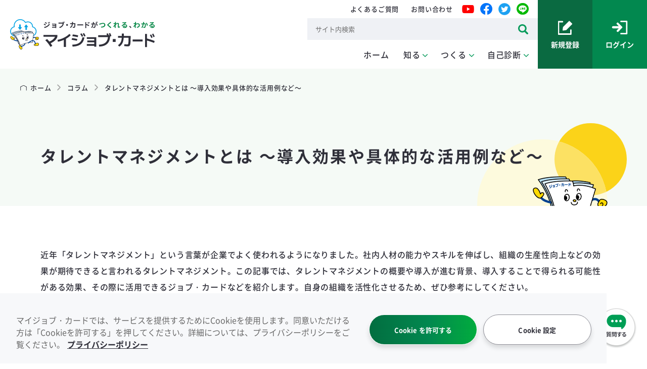

--- FILE ---
content_type: text/html; charset=UTF-8
request_url: https://www.job-card.mhlw.go.jp/column/company/management?utm_source=facebook&utm_medium=social&utm_campaign=m_230526
body_size: 12195
content:
<!DOCTYPE html>
<html lang="ja" dir="ltr" prefix="content: http://purl.org/rss/1.0/modules/content/  dc: http://purl.org/dc/terms/  foaf: http://xmlns.com/foaf/0.1/  og: http://ogp.me/ns#  rdfs: http://www.w3.org/2000/01/rdf-schema#  schema: http://schema.org/  sioc: http://rdfs.org/sioc/ns#  sioct: http://rdfs.org/sioc/types#  skos: http://www.w3.org/2004/02/skos/core#  xsd: http://www.w3.org/2001/XMLSchema# ">
  <head>
    <meta charset="utf-8" />
<meta name="description" content="近年「タレントマネジメント」という言葉が企業でよく使われるようになりました。社内人材の能力やスキルを伸ばし、組織の生産性向上などの効果が期待できると言われるタレントマネジメント。この記事では、タレントマネジメントの概要や導入が進む背景、導入することで得られる可能性がある効果、その際に活用できるジョブ・カードなどを紹介します。自身の組織を活性化させるため、ぜひ参考にしてください。" />
<link rel="canonical" href="https://www.job-card.mhlw.go.jp/column/company/management" />
<meta property="og:site_name" content="マイジョブ・カード" />
<meta property="og:type" content="website" />
<meta property="og:url" content="https://www.job-card.mhlw.go.jp/column/company/management" />
<meta property="og:title" content="タレントマネジメントとは ～導入効果や具体的な活用例など～ | マイジョブ・カード" />
<meta property="og:description" content="近年「タレントマネジメント」という言葉が企業でよく使われるようになりました。社内人材の能力やスキルを伸ばし、組織の生産性向上などの効果が期待できると言われるタレントマネジメント。この記事では、タレントマネジメントの概要や導入が進む背景、導入することで得られる可能性がある効果、その際に活用できるジョブ・カードなどを紹介します。自身の組織を活性化させるため、ぜひ参考にしてください。" />
<meta property="og:image" content="https://www.job-card.mhlw.go.jp/sites/default/files/2022-08/column3_main_0.jpg" />
<meta name="twitter:card" content="summary_large_image" />
<meta name="twitter:title" content="タレントマネジメントとは ～導入効果や具体的な活用例など～ | マイジョブ・カード" />
<meta name="twitter:description" content="近年「タレントマネジメント」という言葉が企業でよく使われるようになりました。社内人材の能力やスキルを伸ばし、組織の生産性向上などの効果が期待できると言われるタレントマネジメント。この記事では、タレントマネジメントの概要や導入が進む背景、導入することで得られる可能性がある効果、その際に活用できるジョブ・カードなどを紹介します。自身の組織を活性化させるため、ぜひ参考にしてください。" />
<meta name="twitter:image" content="https://www.job-card.mhlw.go.jp/sites/default/files/2022-08/column3_main_0.jpg" />
<meta name="Generator" content="Drupal 10 (https://www.drupal.org)" />
<meta name="MobileOptimized" content="width" />
<meta name="HandheldFriendly" content="true" />
<meta name="viewport" content="width=device-width, initial-scale=1.0" />
<link rel="icon" href="/themes/custom/jobcard/favicon.ico" type="image/vnd.microsoft.icon" />

    <title>タレントマネジメントとは ～導入効果や具体的な活用例など～ | マイジョブ・カード</title>
    <link rel="apple-touch-icon" href="/themes/custom/jobcard/apple-touch-icon.png" sizes="180x180">
    <link rel="icon" href="/themes/custom/jobcard/android-touch-icon.png" sizes="192x192">
    <link rel="stylesheet" media="all" href="/sites/default/files/css/css_vO1h1CCLoKFuUVsNz6DbguY6zw5txNeZ9T9YI9en0Ls.css?delta=0&amp;language=ja&amp;theme=jobcard&amp;include=eJx1jVEOwjAMQy9U2iOhtA1RpqSZloxpt0fA9jX4sSU_y56sNlh6aSarjnvHAJY0HSmJVZCbxy48KPnugVoqOKYn4-blo1mtr4Jpw_qwRcvhuZnO5hxXgoKKI_L3znMY0Y-Bs6boDvSf2xxswy_8LS-wyVe6" />
<link rel="stylesheet" media="all" href="/sites/default/files/css/css_5rgYo6-Fw8CaxyFwEJrociOTSlaS_Igse36sF33qlyM.css?delta=1&amp;language=ja&amp;theme=jobcard&amp;include=eJx1jVEOwjAMQy9U2iOhtA1RpqSZloxpt0fA9jX4sSU_y56sNlh6aSarjnvHAJY0HSmJVZCbxy48KPnugVoqOKYn4-blo1mtr4Jpw_qwRcvhuZnO5hxXgoKKI_L3znMY0Y-Bs6boDvSf2xxswy_8LS-wyVe6" />

    
    <!-- Google Tag Manager -->
    <script>(function(w,d,s,l,i){w[l]=w[l]||[];w[l].push({'gtm.start':
    new Date().getTime(),event:'gtm.js'});var f=d.getElementsByTagName(s)[0],
    j=d.createElement(s),dl=l!='dataLayer'?'&l='+l:'';j.async=true;j.src=
    'https://www.googletagmanager.com/gtm.js?id='+i+dl;f.parentNode.insertBefore(j,f);
    })(window,document,'script','dataLayer','GTM-PNGPQH7');</script>
    <!-- End Google Tag Manager -->
    <script type="text/javascript">
      var __const = window.__const || [];
      __const['host'] = "https://cbgw.kuzen.io";
      __const['access_token'] = "75a8b14c3151e3c952fa6d5e905a6d8e";
      __const['secret_token'] = "b77c4cd464571d905a4d09041fbba0ca";
      var app = (function(doc, scr){
        var created_element = doc.createElement(scr),
          sub_ele = doc.getElementsByTagName(scr)[0];
        created_element.type = 'text/javascript'
        created_element.async = true;
        created_element.setAttribute('charset','utf-8');
        created_element.src = __const['host'] + '/chat_app_logic.js';
        sub_ele.parentNode.insertBefore(created_element, sub_ele);
      })(document, 'script');
    </script>
      </head>
  <body id="pagetop">
    <!-- Google Tag Manager (noscript) -->
    <noscript><iframe src="https://www.googletagmanager.com/ns.html?id=GTM-PNGPQH7"
    height="0" width="0" style="display:none;visibility:hidden"></iframe></noscript>
    <!-- End Google Tag Manager (noscript) -->
        <a href="#main-content" class="visually-hidden focusable">
      メインコンテンツに移動
    </a>
    
      <div class="dialog-off-canvas-main-canvas" data-off-canvas-main-canvas>
      <header class="header">
  <div class="header_main">
    <div class="header_logo">
      <a href="/">
        <img class="forPC" src="/themes/custom/jobcard/images/common/img_site_logo_header_pc.svg" alt="ジョブ・カードがつくれる、わかる マイジョブ・カード">
        <img class="forSP" src="/themes/custom/jobcard/images/common/img_site_logo_header_sp.svg" alt="ジョブ・カードがつくれる、わかる マイジョブ・カード">
      </a>
      <ul class="header_sp-navi_sns">
        <li class="header_sp-navi_sns-item"><a href="https://www.youtube.com/channel/UCVgZUHlkoN51FOwoNMBGjfw" target="_blank"><img src="/themes/custom/jobcard/images/common/ico_sns_yt_nav.png" alt=""></a></li>
        <li class="header_sp-navi_sns-item"><a href="https://www.facebook.com/profile.php?id=100085895057492" target="_blank"><img src="/themes/custom/jobcard/images/common/ico_sns_fb.png" alt=""></a></li>
        <li class="header_sp-navi_sns-item"><a href="https://twitter.com/MHLW_jobcard" target="_blank"><img src="/themes/custom/jobcard/images/common/ico_sns_tw.png" alt=""></a></li>
        <li class="header_sp-navi_sns-item"><a href="https://line.me/R/ti/p/@rnw9728h?from=page" target="_blank"><img src="/themes/custom/jobcard/images/common/ico_sns_ln.png" alt=""></a></li>
      </ul>
    </div>
    <div class="header_unit">
    <div class="header_utility">
      <div class="header_button _search js-header-search-button">
        <button type="button"><span>検索</span></button>
      </div>
      <div class="header_button _menu js-header-navi-button">
        <button type="button"><span>メニュー</span></button>
      </div>
      <ul class="header_navi-sub">
        <li class="header_navi-sub-item"><a href="/faq">よくあるご質問</a></li>
        <li class="header_navi-sub-item"><a href="/support/inquiry">お問い合わせ</a></li>
          <li class="header_navi-sub-item">
            <ul class="header_navi-sns-list">
              <li class="header_navi-sns-item"><a href="https://www.youtube.com/channel/UCVgZUHlkoN51FOwoNMBGjfw" target="_blank"><img src="/themes/custom/jobcard/images/common/ico_sns_yt_nav.png" alt=""></a></li>
              <li class="header_navi-sns-item"><a href="https://www.facebook.com/profile.php?id=100085895057492" target="_blank"><img src="/themes/custom/jobcard/images/common/ico_sns_fb.png" alt=""></a></li>
              <li class="header_navi-sns-item"><a href="https://twitter.com/MHLW_jobcard" target="_blank"><img src="/themes/custom/jobcard/images/common/ico_sns_tw.png" alt=""></a></li>
              <li class="header_navi-sns-item"><a href="https://line.me/R/ti/p/@rnw9728h?from=page" target="_blank"><img src="/themes/custom/jobcard/images/common/ico_sns_ln.png" alt=""></a></li>
            </ul>
          </li>
      </ul>
      <div class="header_search js-header-search-box">
        <div class="header_search-unit">
          <form name="iSearchForm" action="https://search.job-card.mhlw.go.jp/" method="GET" onsubmit="returnmysearch(this);" target="_blank">
            <input class="iSearchAssist iSearchAssist iSearchOption1" type="text" name="kw" value="" placeholder="サイト内検索">
            <input type="hidden" name="env" value="jobcard">
            <input type="hidden" name="temp" value="d">
            <input type="hidden" name="ie" value="u">
            <button type="submit" value="検索"></button>
          </form>
        </div>
      </div>
      <nav class="header_navi">
        <ul class="header_navi-list">
          <li class="header_navi-item"><a href="/">ホーム</a></li>
          <li class="header_navi-item">
            <button type="button" data-menu-trigger="headerMenu1">知る</button>
            <div class="header_menu" data-menu-content="headerMenu1">
              <div class="header_menu-unit">
                <p class="header_menu-title">知る</p>
                <ul class="header_menu-list">
                  <li class="header_menu-item"><a href="/guidance/know">ジョブ・カードを知る</a></li>
                  <li class="header_menu-item"><a href="/guidance/student">学生の方</a></li>
                  <li class="header_menu-item"><a href="/guidance/incumbent">在職者の方</a></li>
                  <li class="header_menu-item"><a href="/guidance/jobseeker">求職者の方</a></li>
                  <li class="header_menu-item"><a href="/guidance/supporter/school">学校関係者の方</a></li>
                  <li class="header_menu-item"><a href="/guidance/supporter/company">企業関係者の方</a></li>
                  <li class="header_menu-item"><a href="/guidance/supporter/consultant">キャリアコンサルティング関係者の方</a></li>
                  <li class="header_menu-item"><a href="/guidance/leaflet?usernw=navi_leaflet">リーフレット一覧</a></li>
                  <li class="header_menu-item"><a href="/guidance/career_consulting">無料のキャリアコンサルティング<br class="forPC">を活用する</a></li>
                </ul>
              </div>
            </div>
          </li>
          <li class="header_navi-item">
            <button type="button" data-menu-trigger="headerMenu2">つくる</button>
            <div class="header_menu" data-menu-content="headerMenu2">
              <div class="header_menu-unit">
                <p class="header_menu-title">つくる</p>
                <ul class="header_menu-list">
                  <li class="header_menu-item"><a href="/guidance?usernw=navi_guidance#flow">ジョブ・カードをつくる</a></li>
                  <li class="header_menu-item"><a href="https://search.job-card.mhlw.go.jp/?temp=p&amp;use=navi_kinyurei">記入例を見る</a></li>
                  <li class="header_menu-item"><a href="/guidance/download_blank?usernw=navi_download_blank">ジョブ・カード様式のダウンロード</a></li>
                </ul>
              </div>
            </div>
          </li>
          <li class="header_navi-item">
            <button type="button" data-menu-trigger="headerMenu3">自己診断</button>
            <div class="header_menu" data-menu-content="headerMenu3">
              <div class="header_menu-unit">
                <p class="header_menu-title">自己診断</p>
                <ul class="header_menu-list">
                  <li class="header_menu-item"><a href="/shindan">自己診断一覧</a></li>
                  <li class="header_menu-item"><a href="/shindan/riasec">興味診断</a></li>
                  <li class="header_menu-item"><a href="/shindan/skill">スキルチェック</a></li>
                  <li class="header_menu-item"><a href="/shindan/value">価値観診断</a></li>
                </ul>
              </div>
            </div>
          </li>
        </ul>
      </nav>
    </div>
    <div class="header_button-unit">
      <p class="header_button _dark _regist"><a href="/regist/mail"><span>新規登録</span></a></p>
      <p class="header_button _login"><a href="/regist"><span>ログイン</span></a></p>
    </div>
  </div>
  </div>
</header>
<div class="header-navi">
  <button class="header-navi_button js-side-navi-button" type="button"><span>メニュー</span></button>
  <div class="header-navi_content">
    <div class="header-navi_top-close js-navi-close">
      <button type="button">閉じる</button>
    </div>
    <div class="header-navi_unit">
      <div class="header-navi_utility">
        <p class="header-navi_utility-button _regist"><a href="/regist/mail" target="_blank">新規登録</a></p>
        <p class="header-navi_utility-button _login"><a href="/regist" target="_blank">ログイン</a></p>
      </div>
      <div class="header-navi_menu">
        <p class="header-navi_menu-title"><a class="_icon-arrow" href="/" target="_blank">ホーム</a></p>
        <p class="header-navi_menu-title">
          <button class="_icon-toggle" data-accordion-trigger="header-navi1" type="button">知る</button>
          <ul class="header-navi_menu-list" data-accordion-content="header-navi1">
            <li class="header-navi_menu-item"><a href="/guidance/know" target="_blank">ジョブ・カードを知る</a></li>
            <li class="header-navi_menu-item"><a href="/guidance/student" target="_blank">学生の方</a></li>
            <li class="header-navi_menu-item"><a href="/guidance/incumbent" target="_blank">在職者の方</a></li>
            <li class="header-navi_menu-item"><a href="/guidance/jobseeker" target="_blank">求職者の方</a></li>
            <li class="header-navi_menu-item"><a href="/guidance/supporter/school" target="_blank">学校関係者の方</a></li>
            <li class="header-navi_menu-item"><a href="/guidance/supporter/company" target="_blank">企業関係者の方</a></li>
            <li class="header-navi_menu-item"><a href="/guidance/supporter/consultant" target="_blank">キャリアコンサルティング関係者の方</a></li>
            <li class="header-navi_menu-item"><a href="/guidance/leaflet?usernw=navi_leaflet" target="_blank">リーフレット一覧</a></li>
            <li class="header-navi_menu-item"><a href="/guidance/career_consulting" target="_blank">無料のキャリアコンサルティングを活用する</a></li>
          </ul>
        </p>
        <p class="header-navi_menu-title">
          <button class="_icon-toggle" data-accordion-trigger="header-navi2" type="button">つくる</button>
          <ul class="header-navi_menu-list" data-accordion-content="header-navi2">
            <li class="header-navi_menu-item"><a href="/guidance?usernw=navi_guidance#flow" target="_blank">ジョブ・カードをつくる</a></li>
            <li class="header-navi_menu-item"><a href="https://search.job-card.mhlw.go.jp/?temp=p&amp;use=navi_kinyurei" target="_blank">記入例を見る</a></li>
            <li class="header-navi_menu-item"><a href="/guidance/download_blank?usernw=navi_download_blank" target="_blank">ジョブ・カード様式のダウンロード</a></li>
          </ul>
        </p>
        <p class="header-navi_menu-title">
          <button class="_icon-toggle" data-accordion-trigger="header-navi3" type="button">自己診断</button>
          <ul class="header-navi_menu-list" data-accordion-content="header-navi3">
            <li class="header-navi_menu-item"><a href="/shindan" target="_blank">自己診断一覧</a></li>
            <li class="header-navi_menu-item"><a href="/shindan/riasec" target="_blank">興味診断</a></li>
            <li class="header-navi_menu-item"><a href="/shindan/skill" target="_blank">スキルチェック</a></li>
            <li class="header-navi_menu-item"><a href="/shindan/value" target="_blank">価値観診断</a></li>
          </ul>
        </p>
        <p class="header-navi_menu-title"><a class="_icon-arrow" href="/faq" target="_blank">よくあるご質問</a></p>
        <p class="header-navi_menu-title"><a class="_icon-arrow" href="/support/inquiry" target="_blank">お問い合わせ</a></p>
      </div>
      <ul class="header-navi_sns-list">
        <li class="header-navi_sns-item"><a href="https://www.youtube.com/channel/UCVgZUHlkoN51FOwoNMBGjfw" target="_blank"><img src="/themes/custom/jobcard/images/common/ico_sns_yt_nav.png" alt=""></a></li>
        <li class="header-navi_sns-item"><a href="https://www.facebook.com/profile.php?id=100085895057492" target="_blank"><img src="/themes/custom/jobcard/images/common/ico_sns_fb.png" alt=""></a></li>
        <li class="header-navi_sns-item"><a href="https://twitter.com/MHLW_jobcard" target="_blank"><img src="/themes/custom/jobcard/images/common/ico_sns_tw.png" alt=""></a></li>
        <li class="header-navi_sns-item"><a href="https://line.me/R/ti/p/@rnw9728h?from=page" target="_blank"><img src="/themes/custom/jobcard/images/common/ico_sns_ln.png" alt=""></a></li>
      </ul>
      <div class="header-navi_close js-navi-close">
        <button type="button">閉じる</button>
      </div>
    </div>
  </div>
</div>
<main class="main">
    <div class="top-heading">
  
  
  
<ol class="breadcrumb" itemscope itemtype="https://schema.org/BreadcrumbList">
  <li class="breadcrumb_item" itemprop="itemListElement" itemscope itemtype="https://schema.org/ListItem">
          <a href="/" itemprop="item"><span itemprop="name">ホーム</span></a>
        <meta itemprop="position" content="1">
  </li>
  <li class="breadcrumb_item" itemprop="itemListElement" itemscope itemtype="https://schema.org/ListItem">
          <a href="/column" itemprop="item"><span itemprop="name">コラム</span></a>
        <meta itemprop="position" content="2">
  </li>
  <li class="breadcrumb_item" itemprop="itemListElement" itemscope itemtype="https://schema.org/ListItem">
          <span itemprop="name">タレントマネジメントとは ～導入効果や具体的な活用例など～</span>
        <meta itemprop="position" content="3">
  </li>
</ol>


  
<div class="top-heading_inner">
  <h1 class="heading1">
<span>タレントマネジメントとは ～導入効果や具体的な活用例など～</span>
</h1>
  </div>



  </div>
      <div>
    <div data-drupal-messages-fallback class="hidden"></div>
<div id="block-jobcard-content">
  
    
      
<div class="column-detail">
  <div class="section">
    <p class="text">近年「タレントマネジメント」という言葉が企業でよく使われるようになりました。社内人材の能力やスキルを伸ばし、組織の生産性向上などの効果が期待できると言われるタレントマネジメント。この記事では、タレントマネジメントの概要や導入が進む背景、導入することで得られる可能性がある効果、その際に活用できるジョブ・カードなどを紹介します。自身の組織を活性化させるため、ぜひ参考にしてください。</p>
    <p class="column-detail_date">投稿日:<span>2022年10月26日</span></p>
    <ul class="share">
      <li class="share_item">
        <div id="fb-root"></div>
        <script async="" defer="" crossorigin="anonymous" src="https://connect.facebook.net/ja_JP/sdk.js#xfbml=1&amp;version=v13.0" nonce="BjlSwM80"></script>
        <div class="fb-share-button" data-href="https://www.job-card.mhlw.go.jp/column/company/management" data-layout="button_count" data-size="small"><a class="fb-xfbml-parse-ignore" target="_blank" href="https://www.facebook.com/sharer/sharer.php?u=https%3A%2F%2Ftoretama.jp%2Fsns-twitter-share.html&amp;src=sdkpreparse">シェア</a></div>
      </li>
      <li class="share_item"><a class="twitter-share-button" href="https://twitter.com/share?ref_src=twsrc%5Etfw" data-lang="ja" data-show-count="false">Tweet</a>
        <script async="" src="https://platform.twitter.com/widgets.js" charset="utf-8"></script>
      </li>
      <li class="share_item">
        <div class="line-it-button" data-lang="ja" data-type="share-a" data-env="REAL" data-url="https://www.job-card.mhlw.go.jp/column/company/management" data-color="default" data-size="small" data-count="true" data-ver="3" style="display: none;"></div>
        <script src="https://www.line-website.com/social-plugins/js/thirdparty/loader.min.js" async="async" defer="defer"></script>
      </li>
      <li class="share_item"><a class="hatena-bookmark-button" href="https://b.hatena.ne.jp/entry/" data-hatena-bookmark-layout="basic-counter" title="このエントリーをはてなブックマークに追加"><img src="https://b.st-hatena.com/images/v4/public/entry-button/button-only@2x.png" alt="このエントリーをはてなブックマークに追加" width="20" height="20" style="border: none;"></a>
        <script type="text/javascript" src="https://b.st-hatena.com/js/bookmark_button.js" charset="utf-8" async="async"></script>
      </li>
    </ul>
                  <p class="text-align-center" style="padding-top: 56px;">
          <img src="/sites/default/files/2022-08/column3_main_0_0.jpg" alt=" ">
        </p>
              </div>
  </div>
                                                                                                                                                                                                                                                                                                                                                                                                                                                                                      <div class="section">
        <div class="column-detail_anchor">
          <p class="column-detail_anchor-title">目次</p>
                                                <p class="column-detail_anchor-item">
                <button type="button" data-page-scroll="ttlH2-12">タレントマネジメントとは</button>
              </p>
                                                                                                                                  <p class="column-detail_anchor-item _lv2">
                <button type="button" data-page-scroll="ttlH3-301">タレントマネジメントの目的</button>
              </p>
                                                                                                                      <p class="column-detail_anchor-item _lv2">
                <button type="button" data-page-scroll="ttlH3-303">人材の確保や育成、定着</button>
              </p>
                                                                                                                      <p class="column-detail_anchor-item _lv2">
                <button type="button" data-page-scroll="ttlH3-305">成果の最大化による生産性向上</button>
              </p>
                                                                                                          <p class="column-detail_anchor-item">
                <button type="button" data-page-scroll="ttlH2-307">タレントマネジメントを導入することで得られる効果</button>
              </p>
                                                                                                                                                                                                                  <p class="column-detail_anchor-item">
                <button type="button" data-page-scroll="ttlH2-311">タレントマネジメントの活用例</button>
              </p>
                                                                                                                                  <p class="column-detail_anchor-item _lv2">
                <button type="button" data-page-scroll="ttlH3-313">事例1．製造・小売業 A社の場合</button>
              </p>
                                                                                                                      <p class="column-detail_anchor-item _lv2">
                <button type="button" data-page-scroll="ttlH3-315">事例2．金融業 B社の場合</button>
              </p>
                                                                                                          <p class="column-detail_anchor-item">
                <button type="button" data-page-scroll="ttlH2-317">タレントマネジメントに「ジョブ・カード」も活用できます</button>
              </p>
                                                                                        </div>
      </div>
    
    <section class="section">
      <div class="column-detail_content">
                  
                      <h2 class="heading2" id="ttlH2-12"><span class="heading2_inner">タレントマネジメントとは</span></h2>
          
          
          
          
                            
          
          
          
          
                      <div class="wysiwyg">
              <p><p>タレントマネジメントとは、自社で働くワーカーそれぞれの資質や才能、スキルなどを引き出し、組織的な枠組みの中で戦略的にマネジメントすること、またはそれを行うシステムを指す言葉です。具体的には、採用や部署への配属、人材育成のための研修や教育、評価システムなどを体系立てて運用し、企業成長につなげます。</p>

<p>日本でタレントマネジメントが利用される背景には、少子高齢化による慢性的な労働力不足や、多様な人材に活躍してもらう「ダイバーシティ」の推進などが挙げられるでしょう。働き方改革の推進に伴う長時間労働の是正にも、生産性向上などの面でタレントマネジメントが有用とされたりもします。</p>

<p>今一度社内に目を向け、ワーカーがその固有スキルや能力をいかんなく発揮できるような環境を整えることで、企業や組織としてのパフォーマンスが維持・向上されると期待されています。</p>
</p>
            </div>
                            
          
                      <h3 class="heading3" id="ttlH3-301">タレントマネジメントの目的</h3>
          
          
          
                            
          
          
          
          
                      <div class="wysiwyg">
              <p><p>タレントマネジメントを導入する目的は、上記の通り「企業としての成長を促進すること」です。それに併せ、以下の目的も達成されるように運用されます。</p>
</p>
            </div>
                            
          
                      <h3 class="heading3" id="ttlH3-303">人材の確保や育成、定着</h3>
          
          
          
                            
          
          
          
          
                      <div class="wysiwyg">
              <p><p>企業になくてはならないのが「人」。この人材を確保して社内で育成し、定着させることで、企業や組織の成長を促します。</p>
</p>
            </div>
                            
          
                      <h3 class="heading3" id="ttlH3-305">成果の最大化による生産性向上</h3>
          
          
          
                            
          
          
          
          
                      <div class="wysiwyg">
              <p><p>社内人材が適切な部署や業務に配置されると、成果が上がりやすくなるといわれています。よって成果がより最大化され、結果として企業や組織全体の生産性が向上します。</p>
</p>
            </div>
                            
                      <h2 class="heading2" id="ttlH2-307"><span class="heading2_inner">タレントマネジメントを導入することで得られる効果</span></h2>
          
          
          
          
                            
          
          
          
          
                      <div class="wysiwyg">
              <p><p>タレントマネジメントを導入すると、これまで把握できていなかった人材データ（各社員の実績や強み、性格や意欲など）が得られたり、これまで実施するのが難しかったアクション（人材配置の見直しや評価制度の刷新など）が実行しやすくなったりします。導入で期待される効果としては、主に5つ挙げられます。</p>

<ol>
	<li>社内人材の活性化</li>
	<li>人材配置の最適化</li>
	<li>組織の活性化、生産性向上</li>
	<li>従業員満足度の向上</li>
	<li>定着率・離職率の改善</li>
</ol>
</p>
            </div>
                            
          
          
          
                      <div class="column-detail_col">
              <figure class="column-detail_image"><img src="/sites/default/files/2022-08/column3_1.jpg" alt=""></figure>
              <div class="column-detail_unit">
                <div class="wysiwyg">
                  <p><p>まずタレントマネジメントによって、社内研修や1on1ミーティング（人材育成のために上司と部下で行う対話）など社内人材を育成できる環境が整うと、社内人材がこれまで以上に成長し、活性化しやすくなります。また包括的な人材戦略が実施されると、社内人材のもつ能力やスキル、将来の希望キャリアなどを考慮した人材配置も実現されます。よって「適材適所」が適う可能性が高まるのです。</p>
</p>
                </div>
              </div>
            </div>
          
                            
          
          
          
          
                      <div class="wysiwyg">
              <p><p>こうして社内人材の活性化によって企業や組織全体が活性化されると、企業としての生産性も高まり、経営目標の実現により近づける可能性があります。</p>

<p>さらには社内人材に対して手厚いフォローや希望するキャリア形成の支援を行うことで、従業員満足度が高まり、社内人材の定着率向上・離職率の改善という結果も期待できるのです。</p>
</p>
            </div>
                            
                      <h2 class="heading2" id="ttlH2-311"><span class="heading2_inner">タレントマネジメントの活用例</span></h2>
          
          
          
          
                            
          
          
          
          
                      <div class="wysiwyg">
              <p><p>タレントマネジメントを導入している企業が行う施策はさまざまです。どのような活用例があるか確認してみましょう。<br />
（参考：株式会社プラスアルファ・コンサルティング「<a href="https://www.talent-palette.com/case/">タレントパレットの導入事例</a>」）</p>
</p>
            </div>
                            
          
                      <h3 class="heading3" id="ttlH3-313">事例1．製造・小売業 A社の場合</h3>
          
          
          
                            
          
          
          
          
                      <div class="wysiwyg">
              <p><p>家具の製造・小売業を営んでいるA社は、これまでの人事データ（人事評価の情報等）は紙かExcelのみが用いられ、業務効率が非常に悪かったそうです。しかしタレントマネジメントのシステムを導入してデータを一元化。可視化されたデータはプロジェクト立ち上げなどにも利用するようにしました。<br />
業務効率化につながると共に、社内人材の評価やキャリア志向はもちろん、趣味や特技まで把握できるようになりました。その結果、各自のアイデアを拾いやすくなり、業績向上や社内人材の趣味を活かした商品開発に繋がっているようです。</p>
</p>
            </div>
                            
          
                      <h3 class="heading3" id="ttlH3-315">事例2．金融業 B社の場合</h3>
          
          
          
                            
          
          
          
          
                      <div class="wysiwyg">
              <p><p>B社は地域に基盤をもつ金融機関。経営戦略と人材戦略をより効果的に融合させるために、ITツールを用いてタレントマネジメントを実施しています。具体的には、社内人事の「見える化」のため、採用から育成、配置まで横断的に考える組織作りを行っています。その結果、社内人材がより生き生きと働ける環境ができ、顧客へのサービスを向上させる土壌が整いつつあるそうです。</p>
</p>
            </div>
                            
                      <h2 class="heading2" id="ttlH2-317"><span class="heading2_inner">タレントマネジメントに「ジョブ・カード」も活用できます</span></h2>
          
          
          
          
                            
          
          
          
          
                      <div class="wysiwyg">
              <p><p>さっそくタレントマネジメントを始めてみようと思っても、高性能なクラウドツールなどにいきなり投資をするのは難しいかもしれません。</p>

<p>そんなときに活用できるのがジョブ・カードです。ジョブ・カードを使ってキャリアコンサルティングを実施することにより、社内人材や組織の活性化、従業員満足度の向上、職場定着促進など、タレントマネジメントで得られるような効果が期待できます。</p>

<p>社内人材に、ジョブ・カードの、様式２「職務経歴シート」、様式３－１「職業能力証明（免許・資格）シート」、様式３－２「職業能力証明（学習歴・訓練歴）シート」を都度蓄積してもらい、定期的に様式１－１「キャリア・プランシート（就業経験がある方用）」を更新するように働きかけてみましょう。社員のスキルや希望の把握も可能になり、適材適所な人材配置にも活用できます。</p>

<p>キャリアは日々積み重ね変化していくものですが、マイジョブ・カードで電子的にジョブ・カードを作成すると継続的な更新がしやすくなるので、ぜひ活用しましょう。</p>

<p>ジョブ・カードは厚生労働省が定めた様式ですが、特に許諾などがなくても自由に利用できます。またマイジョブ・カードで作成することもでき、作成したジョブ・カードはExcelやPDFなどでダウンロードできるので、自社のタレントマネジメントの方法に合わせ無理なく導入できるでしょう（なお、ジョブ・カードは労働者本人が作成・管理するもので、ジョブ・カードの提出はあくまでも本人の同意を得る必要があります）。</p>

<p><br />
タレントマネジメントは、包括的な人事戦略によって社内人材を活性化させ、企業の経営目標を達成するための手法です。社内人材を適切に把握・管理し、その能力や強みを引き出すことで、企業の成長を助けます。タレントマネジメントの実施にあたっては、ジョブ・カードも活用できます。まずは手軽な取り組みから始めてみてはいかがでしょうか。</p>
</p>
            </div>
                        </div>
    </section>
  
  <div class="section">
    <div class="shindan-sns">
      <p class="shindan-sns_title">このコラムをシェアしよう！</p>
      <ul class="shindan-sns_list">
        <li class="shindan-sns_item">
          <button class="shindan-sns_copy" type="button" data-url-copy-button><img class="shindan-sns_icon" src="/themes/custom/jobcard/images/common/ico_link_copy.png" alt=""><span class="shindan-sns_text">リンクを<br>コピーする</span><span class="shindan-sns_baloon"><span>コピーが完了しました</span></span></button>
        </li>
                <li class="shindan-sns_item"><a href="https://www.facebook.com/share.php?u=https%3A%2F%2Fwww.job-card.mhlw.go.jp%2Fcolumn%2Fcompany%2Fmanagement" target="_blank"><img class="shindan-sns_icon" src="/themes/custom/jobcard/images/common/ico_sns_fb.png" alt=""><span class="shindan-sns_text">Facebook</span></a></li>
        <li class="shindan-sns_item"><a href="https://twitter.com/intent/tweet?text=%E3%82%BF%E3%83%AC%E3%83%B3%E3%83%88%E3%83%9E%E3%83%8D%E3%82%B8%E3%83%A1%E3%83%B3%E3%83%88%E3%81%A8%E3%81%AF%20%EF%BD%9E%E5%B0%8E%E5%85%A5%E5%8A%B9%E6%9E%9C%E3%82%84%E5%85%B7%E4%BD%93%E7%9A%84%E3%81%AA%E6%B4%BB%E7%94%A8%E4%BE%8B%E3%81%AA%E3%81%A9%EF%BD%9E&amp;url=https%3A%2F%2Fwww.job-card.mhlw.go.jp%2Fcolumn%2Fcompany%2Fmanagement" target="_blank"><img class="shindan-sns_icon" src="/themes/custom/jobcard/images/common/ico_sns_tw.png" alt=""><span class="shindan-sns_text">X<br>（旧Twitter）</span></a></li>
        <li class="shindan-sns_item"><a href="http://line.me/R/msg/text/?%E3%82%BF%E3%83%AC%E3%83%B3%E3%83%88%E3%83%9E%E3%83%8D%E3%82%B8%E3%83%A1%E3%83%B3%E3%83%88%E3%81%A8%E3%81%AF%20%EF%BD%9E%E5%B0%8E%E5%85%A5%E5%8A%B9%E6%9E%9C%E3%82%84%E5%85%B7%E4%BD%93%E7%9A%84%E3%81%AA%E6%B4%BB%E7%94%A8%E4%BE%8B%E3%81%AA%E3%81%A9%EF%BD%9E https%3A%2F%2Fwww.job-card.mhlw.go.jp%2Fcolumn%2Fcompany%2Fmanagement" target="_blank"><img class="shindan-sns_icon" src="/themes/custom/jobcard/images/common/ico_sns_ln.png" alt=""><span class="shindan-sns_text">LINE</span></a></li>
      </ul>
    </div>
  </div>
  <section class="section">
    <h2 class="heading2"><span class="heading2_inner">ジョブ・カードを作成しよう！</span></h2>
    <p class="text">ジョブ・カードを作成することで、自分の強み・弱みや能力に気付くことができ、これまでの経験を踏まえた将来のキャリア・プランとそれに向かってやるべきことが描けるようになります。また、作成したジョブ・カードは就職活動や転職活動でも活用することができるようになります。<br>マイジョブ・カードのアカウント登録をすると、作成したジョブ・カードを保存し、いつでも修正することができます。<br>アカウント登録をして定期的にジョブ・カードの見直しや確認を行いましょう。</p>
    <div class="btn _col">
      <a class="btn_item _large" href="/guidance"><span>ジョブ・カードについて<span class="_sp-none">詳しく</span><span class="_em">知る</span></span></a>
              <a class="btn_item _large _green" href="/regist">新規アカウント登録<br class="forSP">／ログインする</a>
          </div>
    <div class="note">
      <p class="note_item _red">※アカウント登録後・ログインせずにジョブ・カードを作成した場合、保存するにはダウンロードしたうえ、アカウント登録・ログインしてアップロードする必要があります。</p>
    </div>
  </section>

                  <div class="views-element-container"><div class="js-view-dom-id-646225cd00d92a4c99b4d994cc69a2e32def57fc9559cef4ca6fd66cc1aeb906">
  
  
  

  
  
  

  
<section class="section">
  <h2 class="heading2"><span class="heading2_inner">オススメのコラム</span></h2>
      <div class="column-detail_panel">
      <figure class="column-detail_panel-image">
                            <img src="/sites/default/files/styles/460x355/public/2025-02/block3-1.JPG?itok=fhr3Rj4L" alt="">
              </figure>
      <div class="column-detail_panel-box">
        <p class="column-detail_panel-title">従業員自らがキャリアビジョンを描く！企業に聞くキャリア支援の極意とは</p>
        <p class="column-detail_panel-date">2025年2月18日</p>
        <p class="column-detail_panel-text">東京都の設備工事業「株式会社セーフティ&amp;ベル」社は、従業員の定着率向上などを目的に、2021年頃からキャリア支援をスタート。2024年度からはセルフ・キャリアドックも導入し、従業員一人ひとりに寄り添ったキャリア形成を目指しています。そんなセーフティ&amp;ベル社の皆さまとキャリアコンサルタントの方（写真左から、人事部人事課専任課長　沼倉さん、キャリアコンサルタント　横山さん、宇佐見聡社長、コーポレート本部相談役　稲葉さん）に、中小企業におけるキャリア支援のポイントや、セルフ・キャリアドックとジョブ・カード導入後の従業員の変化についてお話を伺いました。</p>
        <p class="column-detail_panel-link"><a class="link _oval" href="/column/employed/scd-usecase3">記事を読む</a></p>
      </div>
    </div>
      <div class="column-detail_panel">
      <figure class="column-detail_panel-image">
                            <img src="/sites/default/files/styles/460x355/public/2024-09/IMG_7100.JPG?itok=Tx5pY5pY" alt="">
              </figure>
      <div class="column-detail_panel-box">
        <p class="column-detail_panel-title">キャリア支援・人材育成へ向け、企業が取り組むセルフ・キャリアドックの魅力</p>
        <p class="column-detail_panel-date">2024年9月13日</p>
        <p class="column-detail_panel-text">永年に渡って働いてきた従業員であっても、3年後5年後にどのような働き手になっていたいのかと具体的な自分の姿を描いている人は少ないのではないでしょうか。京都市の老舗食品製造・販売会社「株式会社 半兵衛麸」は、従業員一人ひとりが、将来なりたい自分、ありたい自分を見つけるためのキャリア支援のきっかけ作りとして「セルフ・キャリアドック」を導入されました。今回は、同社顧問の水之江 徹さんに、ジョブ・カードを活用したセルフ・キャリアドック導入のメリットや導入後の課題解決への取り組み、従業員の意識変化、さらなる業績向上への期待などについて伺いました。</p>
        <p class="column-detail_panel-link"><a class="link _oval" href="/column/employed/scd-usecase2">記事を読む</a></p>
      </div>
    </div>
    <div class="btn"><a class="btn_item" href="/column">コラム一覧へ</a></div>
</section>


    

  
  

  
  
</div>
</div>

  
</div>

  </div>
<div id="block-webform-enquete1">
  
    
      <div class="enquete">
  
    <div class="enquete_inner">
    <p class="enquete_title">このページは役に立ちましたか。</p>
    <form  class="webform-submission-form webform-submission-add-form webform-submission-enquete1-form webform-submission-enquete1-add-form webform-submission-enquete1-node-153-form webform-submission-enquete1-node-153-add-form js-webform-details-toggle webform-details-toggle" novalidate="novalidate" data-drupal-selector="webform-submission-enquete1-node-153-add-form" action="/column/company/management?utm_source=facebook&amp;utm_medium=social&amp;utm_campaign=m_230526" method="post" id="webform-submission-enquete1-node-153-add-form" accept-charset="UTF-8" data-enquete-form="1" data-prevent-enter-submit="">
      <fieldset data-webform-required-error="このページは役に立ちましたか。が選択されていません" data-drupal-selector="edit-page-rating" id="edit-page-rating--wrapper" class="radios--wrapper fieldgroup form-composite webform-composite-visible-title required js-webform-type-radios webform-type-radios js-form-item form-item js-form-wrapper form-wrapper" aria-required="true">
      <input data-drupal-selector="edit-usertype" type="hidden" name="usertype" value="" />

      <div class="enquete_form form">
                  <div class="form_item">
            <div class="form_radio">
              <input type="radio" id="edit-page-rating-1" name="page_rating" value="1" required="required" data-drupal-selector="edit-page-rating-1">
              <label for="edit-page-rating-1">役に立った</label>
            </div>
          </div>
                  <div class="form_item">
            <div class="form_radio">
              <input type="radio" id="edit-page-rating-2" name="page_rating" value="2" required="required" data-drupal-selector="edit-page-rating-2">
              <label for="edit-page-rating-2">まあまあ役に立った</label>
            </div>
          </div>
                  <div class="form_item">
            <div class="form_radio">
              <input type="radio" id="edit-page-rating-3" name="page_rating" value="3" required="required" data-drupal-selector="edit-page-rating-3">
              <label for="edit-page-rating-3">あまり役に立たなかった</label>
            </div>
          </div>
                  <div class="form_item">
            <div class="form_radio">
              <input type="radio" id="edit-page-rating-4" name="page_rating" value="4" required="required" data-drupal-selector="edit-page-rating-4">
              <label for="edit-page-rating-4">役に立たなかった</label>
            </div>
          </div>
              </div>
      </fieldset>
      <div data-drupal-selector="edit-actions" class="btn" id="edit-actions--2">
        <button class="btn_item _green" type="submit" disabled='disabled' data-button-type="submit">送信する</button>
      </div>
      <input data-drupal-selector="edit-anon-token" type="hidden" name="anon_token" value="S52BcSpsCM90x_88af17HeYczrz6o_72GHbjywMaOg8" />
<input autocomplete="off" data-drupal-selector="form-ymkixj1buta-ft8bspuow8jvac5hzme5n1jjbspdyzw" type="hidden" name="form_build_id" value="form-ymkIxj1buTa_ft8BsPuoW8Jvac5hZMe5n1JJbsPDyzw" />
<input data-drupal-selector="edit-webform-submission-enquete1-node-153-add-form" type="hidden" name="form_id" value="webform_submission_enquete1_node_153_add_form" />
<input data-drupal-selector="edit-http-referer" type="hidden" name="http_referer" value="" />

    </form>
  </div>
</div>

  </div>

  </div>

</main>
  <footer class="footer" id="footer">
  <div class="footer_pagetop _fixed" id="js-page-top">
    <button type="button" data-page-scroll="pagetop">TOP</button>
  </div>
  <div class="footer-sns">
    <div class="footer-sns_inner">
      <div class="footer-sns_unit">
        <p class="footer-sns_title">ジョブ・カード公式SNS</p>
        <p class="footer-sns_text">SNSでもお役に立つ情報を発信しています。フォロー、お友だち登録してみてください。</p>
      </div>
      <div class="footer-sns_utlity">
        <ul class="footer-sns_list">
          <li class="footer-sns_item"><a href="https://www.youtube.com/channel/UCVgZUHlkoN51FOwoNMBGjfw" target="_blank"><span class="footer-sns_caption">YouTube</span><img src="/themes/custom/jobcard/images/common/ico_sns_yt.png" alt=""></a></li>
          <li class="footer-sns_item"><a href="https://www.facebook.com/profile.php?id=100085895057492" target="_blank"><span class="footer-sns_caption">Facebook</span><img src="/themes/custom/jobcard/images/common/ico_sns_fb.png" alt=""></a></li>
          <li class="footer-sns_item _large"><a href="https://twitter.com/MHLW_jobcard" target="_blank"><span class="footer-sns_caption">X<br>（旧Twitter）</span><img src="/themes/custom/jobcard/images/common/ico_sns_tw.png" alt=""></a></li>
          <li class="footer-sns_item"><a href="https://line.me/R/ti/p/@rnw9728h?from=page" target="_blank"><span class="footer-sns_caption">LINE</span><img src="/themes/custom/jobcard/images/common/ico_sns_ln.png" alt=""></a></li>
        </ul>
      </div>
    </div>
  </div>
  <div class="footer-search">
    <form class="footer-search_unit" name="iSearchForm" action="https://search.job-card.mhlw.go.jp/" method="GET" onsubmit="returnmysearch(this);" target="_blank">
      <input class="iSearchAssist iSearchAssist iSearchOption1" type="text" name="kw" value="" placeholder="キーワードを検索する">
      <input type="hidden" name="env" value="jobcard">
      <input type="hidden" name="temp" value="d">
      <input type="hidden" name="ie" value="u">
      <button type="submit"></button>
    </form>
  </div>
  <div class="footer-content">
    <div class="footer-content_inner _top">
      <p class="footer-content_logo"><a href="/"><img src="/themes/custom/jobcard/images/common/img_site_logo.svg" alt="ジョブ・カードがつくれる、わかる マイジョブ・カード"></a></p>
      <div class="footer-content_navi">
        <div class="footer-content_unit _wide">
          <p class="footer-content_title" data-accordion-trigger="footer-navi2">知る・つくる</p>
          <div class="footer-content_box" data-accordion-content="footer-navi2">
            <ul class="footer-content_list">
              <li class="footer-content_item"><a href="/guidance/know">ジョブ・カードを知る</a></li>
              <li class="footer-content_item"><a href="/guidance">ジョブ・カードをつくる</a></li>
              <li class="footer-content_item"><a href="/guidance/student">学生の方</a></li>
              <li class="footer-content_item"><a href="/guidance/incumbent">在職者の方</a></li>
              <li class="footer-content_item"><a href="/guidance/jobseeker">求職者の方</a></li>
              <li class="footer-content_item"><a href="https://search.job-card.mhlw.go.jp/?temp=p" target="_blank">記入例を見る</a></li>
              <li class="footer-content_item"><a href="/datalink/">API連携サービス</a></li>
            </ul>
            <ul class="footer-content_list">
              <li class="footer-content_item"><a href="/guidance/supporter/school">学校関係者の方</a></li>
              <li class="footer-content_item"><a href="/guidance/supporter/company">企業関係者の方</a></li>
              <li class="footer-content_item"><a href="/guidance/supporter/consultant">キャリアコンサルティング関係者の方</a></li>
              <li class="footer-content_item"><a href="/guidance/download_blank">ジョブ・カード様式のダウンロード</a></li>
              <li class="footer-content_item"><a href="/column">お役立ちコラム</a></li>
              <li class="footer-content_item"><a href="/guidance/leaflet">リーフレット一覧</a></li>
            </ul>
          </div>
        </div>
        <div class="footer-content_unit">
          <p class="footer-content_title" data-accordion-trigger="footer-navi3">自己診断</p>
          <div class="footer-content_box" data-accordion-content="footer-navi3">
            <ul class="footer-content_list">
              <li class="footer-content_item"><a href="/shindan">自己診断一覧</a></li>
              <li class="footer-content_item"><a href="/shindan/riasec">興味診断</a></li>
              <li class="footer-content_item"><a href="/shindan/skill">スキルチェック</a></li>
              <li class="footer-content_item"><a href="/shindan/value">価値観診断</a></li>
            </ul>
          </div>
        </div>
      </div>
    </div>
    <div class="footer-content_inner _bottom">
      <ul class="footer-content_list">
        <li class="footer-content_item"><a href="/about/info">サイトポリシー</a></li>
        <li class="footer-content_item"><a href="/about/accessibility">アクセシビリティについて</a></li>
        <li class="footer-content_item"><a href="/about/privacy">プライバシーポリシー</a></li>
        <li class="footer-content_item"><a href="/about/kiyaku">利用規約</a></li>
        <li class="footer-content_item"><a href="/sitemap">サイトマップ</a></li>
        <li class="footer-content_item"><a href="/faq">よくあるご質問</a></li>
        <li class="footer-content_item"><a href="/support/inquiry">お問い合わせ</a></li>
      </ul>
    </div>
  </div>
  <div class="footer_copy">
    <p class="footer_copy-logo"><a href="https://www.mhlw.go.jp/" target="_blank"><img src="/themes/custom/jobcard/images/common/img_logo.png" alt="厚生労働省"></a></p>
    <p class="footer_copy-text">Copyright &copy; Ministry of Health, <br class="forSP">Labour and Welfare, All Rights Reserved.</p>
  </div>
</footer>

  </div>

    
    <script type="application/json" data-drupal-selector="drupal-settings-json">{"path":{"baseUrl":"\/","pathPrefix":"","currentPath":"node\/153","currentPathIsAdmin":false,"isFront":false,"currentLanguage":"ja","currentQuery":{"utm_campaign":"m_230526","utm_medium":"social","utm_source":"facebook"}},"pluralDelimiter":"\u0003","suppressDeprecationErrors":true,"ajaxTrustedUrl":{"form_action_p_pvdeGsVG5zNF_XLGPTvYSKCf43t8qZYSwcfZl2uzM":true},"user":{"uid":0,"permissionsHash":"e4daf12c327f43775ba785c8f5efd2d9ac8a85a34ca9ed21f5054c1125623b86"}}</script>
<script src="/sites/default/files/js/js_BJZoqtR-6V3tbIB3nCYZbz0MmfDhopYWluGGqQZS9OU.js?scope=footer&amp;delta=0&amp;language=ja&amp;theme=jobcard&amp;include=eJyFikEKgDAMBD-kFZ-U6hoqaaMmKv5ehN5EvOzAzswaB9rGjkUjSWt-SSrczPWubFHWHY6-OREn3XJXGSDIKB5GOCWxYHTgN3Jllu8sw4z42-viSYu9_DM3uMhQhg"></script>

      </body>
</html>


--- FILE ---
content_type: text/html; charset=utf-8
request_url: https://cbgw.kuzen.io/plugins/b31815d1f0c0a59b18f371d379afd199/75a8b14c3151e3c952fa6d5e905a6d8e/b77c4cd464571d905a4d09041fbba0ca?html_client_language=ja
body_size: 40617
content:
<!DOCTYPE html>
<html style="height:100%;overflow:hidden;width: 100%;">
<head>
  <title>KUZEN Chatbot</title>
  <meta name="csrf-param" content="authenticity_token" />
<meta name="csrf-token" content="To6Wm7IeVKNEtXuVvv-ohPE2r7a9LZVZ7zc_C8LJtho74kM3-i7A_Baf8cfjKIgnAiZHsGj8_4-nqx_c6PNdCQ" />
  <meta name="action-cable-url" content="wss://cbgw.kuzen.io/cable" />
  <meta name="viewport" content="width=device-width,initial-scale=1.0">

  <script type="text/javascript" charset="utf-8">
    (function(arr) {
        arr.forEach(function(item) {
            item.remove = item.remove || function() {
                this.parentNode.removeChild(this);
            };
        });
    })([Element.prototype, CharacterData.prototype, DocumentType.prototype]);
    (function () {
        function CustomEvent (event, params) {
            params = params || { bubbles: false, cancelable: false, detail: undefined };
            var evt = document.createEvent('CustomEvent');
            evt.initCustomEvent(event, params.bubbles, params.cancelable, params.detail);
            return evt;
        };
        CustomEvent.prototype = window.CustomEvent.prototype;
        window.CustomEvent = CustomEvent;
    })();
  </script>

  <script src="/assets/plugins-ea85d1907701b3448f956e2c3cef07a2017546c431ff5c01448aa8debf7e0ccd.js"></script>
  <script src="/libs/jquery.min.js"></script>
  <script src="/libs/moment-with-locales.min.js"></script>
  <script src="/libs/lodash.min.js"></script>
  <script src="/cu_webplugin/cu-web-plugin.bundle.min.js"></script>
  <!-- <script src="http://localhost:8000/cu-web-plugin.bundle.js"></script> -->
</head>

<body style="height:100%;margin:0 !important;overflow: hidden;position: relative;" id="conciergeu_chat_box">
  <input type="hidden" name="user_id_in_chat_application" id="user_id_in_chat_application" value="b31815d1f0c0a59b18f371d379afd199" autocomplete="off" />
  <input type="hidden" name="sequences" id="sequences" autocomplete="off" />
  <input type="hidden" name="service_id" id="service_id" value="27020" autocomplete="off" />
  <input type="hidden" name="chat_application_id" id="chat_application_id" value="6" autocomplete="off" />

  <script>
    var api_path = "https://cbgw.kuzen.io" + "/v1/callbacks";
    var htmlLanguage;
    var push_icon = "/assets/concierge-025530d93ffd4b2dae5fe316aee0c3d78c67d695fca8712a049a71562c3180e6.png";
    var access_token = "75a8b14c3151e3c952fa6d5e905a6d8e";
    var secret_token = "b77c4cd464571d905a4d09041fbba0ca";
    var addons_options = {};
    var isAnonymous = "true" === "false";
    var canServiceUseOperator = "true" === "true";
    var user_id_in_chat_application = $('#user_id_in_chat_application').val();
    var service_id = $('#service_id').val();
    var chat_application_id = $("#chat_application_id").val();
    var original_service_id = 8384;
    var parent_id = "";
    var single_page_mode = "" === "true";

    var debug = false;
    var footerButtons = [{"order":0,"type":"postback-with-message","text":"はじめに戻る","data":"::::::::::::::1664"}];

    var has_scenario_notification_node_alert = "false" === "true";

    var s3UploadFormData = {"s3_form_data":{"key":"uploads/sequence/send_url/571f71af-8520-4e66-8083-79cf4a09dc54/${filename}","acl":"private","policy":"[base64]","X-Amz-Signature":"e785a4802f254ff83f4ef22b31b5d0cc940b275f93aab86b378f5ed3f9d3a003","X-Amz-Credential":"AKIAXI3G5OU2KF6NQMVD/20260121/ap-northeast-1/s3/aws4_request","X-Amz-Algorithm":"AWS4-HMAC-SHA256","X-Amz-Date":"20260121T162517Z"},"s3_form_uri":"https://private-prdv3-500042659124.s3.amazonaws.com/","original_attribute_name":"send_url","remote_attribute_name":"remote_send_url_url"};
    var s3FormData = s3UploadFormData.s3_form_data;
    var s3UploadUrl = s3UploadFormData.s3_form_uri;

    var prolog_content_url = "";
    var prolog_text = "";
    var prolog_buttons = "";

    // for other chat plugins now
    var channel;
    var isFirstTimeConnected = false;
    var canUseOperatorFunction = (isAnonymous && canServiceUseOperator) || addons_options.operator_response;
    var instantateChannel = function(delayedPostAction) {
      App.cable = ActionCable.createConsumer("/cable");
      return App.cable.subscriptions.create({
          channel: "ChatChannel",
          user_id_in_chat_application: user_id_in_chat_application,
          service_id: service_id,
        }, {
          connected: function connected() {
            if (delayedPostAction) {
              delayedPostAction();
            }

            if (isFirstTimeConnected) return;
            loadHistories();
            loadWebPluginSetting();
            isFirstTimeConnected = true;
          },
          disconnected: console.error,
          speak: function speak(data) {
            return null // Server side not implement speak function so it cannot perform, disable for now
            this.perform('speak', {
              data: data
            })
          },
          received: function received(data) {
            $.noop()
          }
        }
      )
    }

    var reconnect = function(delayedPostAction) {
      channel.consumer.ensureActiveConnection();
      delayedPostAction();

      setTimeout(function() {
        if (channel.consumer.connection.disconnected) {
          App.cable.disconnect();
          alert('再接続に失敗しました。以前の会話履歴を表示できません。');
        }
      }, 5000);
    }

    channel = instantateChannel();

    // cu.customPlugins.initialize({
    //  originalServiceId: original_service_id,
    //  singlePageMode: single_page_mode,
    // });

    function isIE () {
      var userAgent = window.navigator.userAgent.toLowerCase();
      return (
        userAgent.indexOf('msie') !== -1 ||
        userAgent.indexOf('trident') > 0
      );
    }
    function isEdge () {
      var userAgent = window.navigator.userAgent.toLowerCase();
      return (
        userAgent.indexOf('edge') !== -1
      );
    }

    var size_config = {"width":"420px","height":"650px"};
    parent.postMessage({
        action: "initSize",
        size: size_config
    }, "*");

    $(document).ajaxError(function (e) {
        parent.postMessage({
            action: "ajaxError"
        }, "*");
    });

    window.addEventListener('message', function (e) {
      var data = e.data;
      switch (data.action) {
        case "cu:web_plugin:sendMessage":
          cu.web_plugin.sendMessage({
            type: "text",
            isBot: false,
            withIcon: true,
            text: data.text,
            iconType: 'client',
            time: moment().format("HH:mm")
          });
          break;

        case "cu:web_plugin:autoInitConversation":
          cu.chatState.setIsAutoInitConversationRequested();
          tryAutoInitConversation();
          break;

        case "cu:web_plugin:startFromSpecifiedStep":
          cu.web_plugin.postMessage({
          type: "text",
          isBot: false,
          withIcon: true,
          text: "***start from bot***",
          iconType: 'client',
          time: moment().format("HH:mm"),
          is_filtered: true,
          node_id_should_be_started: data.node_id_should_be_started
        });
          break;

        // initApp and applyStyle are here basically to support webplugin configuration form page.
        case "cu:web_plugin:initApp":
          const rootElement = document.getElementById("cu-web-plugin-app");
          cu.web_plugin.initApp(rootElement, debug, data.params);
          break;

        case "cu:web_plugin:applyStyle":
          $(data.query).css(data.style);
          break;
        case "cu:web_plugin:getHtmlLanguage":
          const { lang } = data;
          htmlLanguage = lang;
          break;
      }
    });

    window.addEventListener('cu:web_plugin:mounted', function (e) {
      parent.postMessage({
        action: "cu:web_plugin:mounted"
      }, "*");
    });

    function tryAutoInitConversation () {
      if (!cu.chatState.shouldAutoInitConversation()) return;

      cu.web_plugin.postMessage({
        type: "text",
        isBot: false,
        withIcon: true,
        text: "***start from bot***",
        iconType: 'client',
        time: moment().format("HH:mm"),
        is_filtered: true,
      });
      cu.chatState.broadcastDoneAutoInitConversation();
    }

    function postConversionDataToParent (data) {
      switch (data.type) {
        case "google_analytics":
          return parent.postMessage({
            action: "cu:web_plugin:gtag:google_analytics",
            data: data,
          }, "*");
        case "google_adwords":
          return parent.postMessage({
            action: "cu:web_plugin:gtag:google_adwords",
            data: data
          }, "*");
      }
    }

    function postFormDataToParent (data) {
      parent.postMessage({
        action: "cu:web_plugin:form_node:submitted",
        data: data
      }, "*");
    }

    function loadHistories() {
      $.ajax({
        type: "post",
        url: "https://cbgw.kuzen.io/v1/original_services/load_histories",
        data: {
          user_id_in_chat_application: user_id_in_chat_application,
          service_id: service_id,
          access_token: access_token,
          secret_token: secret_token,
        },
        headers: {
          'accept-language': htmlLanguage
        }
      })
    }

    function loadEntities() {
      $.ajax({
        type: "post",
        url: "https://cbgw.kuzen.io/v1/original_services/load_entities",
        data: {
          user_id_in_chat_application: user_id_in_chat_application,
          service_id: service_id,
          access_token: access_token,
          secret_token: secret_token,
        }
      })
    }

    // Load scenario information to debug. For example: node_id list to start from
    function loadWebPluginSetting() {
      if(!debug){
        return;
      }
      $.ajax({
        type: "post",
        url: "https://cbgw.kuzen.io/v1/original_services/load_web_plugin_setting",
        data: {
          user_id_in_chat_application: user_id_in_chat_application,
          access_token: access_token,
          secret_token: secret_token,
          service_id: service_id,
          original_service_id: original_service_id,
          parent_id: parent_id
        }
      })
    }

    function loadSuggestedQuestions(message, qa_node_id) {
      return $.ajax({
        type: "get",
        url: "https://cbgw.kuzen.io/v1/original_services/suggested_questions",
        data: {
          message: message,
          service_id: service_id,
          qa_node_id: qa_node_id,
          chat_application_id: chat_application_id,
          access_token: access_token,
          secret_token: secret_token,
        }
      })
    }

  </script>



  <div id="cu-web-plugin-app" class="cu-ui-chat"></div>
  <style>
    body {
      /* To let web_plugin zoom-in and out, touch-action needs to be auto */
      touch-action: auto !important;
    }

    .cu-ui-message .cu-ui-message-content p {
      word-break: break-word;
    }
    .cu-ui-message.cu-ui-message-user .cu-ui-message-content {
      background-color: #02884F;
      color: #FFFFFF;
    }
    .cu-ui-message.cu-ui-message-bot .cu-ui-message-content {
      background-color: #F2F2F2;
      color: #2F2F39;
    }

    /* ========== Only for hakone_internal bot ========== */
    .cu-ui-chat-header .cu-ui-button.cu-ui-outline:hover {
      background-color: #02884F;
    }
    .cu-ui-chat .cu-ui-chat-header .cu-ui-outline:hover {
      background-color: #02884F;
    }
    .cu-ui-chat-header .cu-ui-button.cu-ui-outline:active {
      background-color: #02884F;
    }
    .cu-ui-chat-header .cu-ui-button.cu-ui-outline:focus {
      background-color: #02884F;
    }

    .cu-ui-button.cu-ui-button-base.cu-ui-secondary.cu-ui-button-lg {
      background-color: #02884F;
    }
    /* ========== End for hakone_internal bot ========== */

    /* ========== Only for サニーヘルス様(マイクロダイエット) bot ========== */
    /* ========== End for サニーヘルス様(マイクロダイエット) bot ========== */

    /* ========== Below is temporarily fix. should be fixed in storybook ========== */
    .cu-ui-carousel .cu-ui-carousel-slide .cu-ui-carousel-image {
      background-size: cover;
      background-position: center;
    }
    /* ========== End temporarily fix ========== */

  </style>
  <script type="text/javascript" charset="utf-8">
    parent.postMessage({
        action: "hideCloseButton"
    }, "*");
    const ele = document.querySelector('.__open_option');
    if (ele) {
        ele.innerText = "";
    }

    const rootElement = document.getElementById('cu-web-plugin-app');
    var receivedHistoryFlag = false;
    var systemLanguageTranslated = false;
    if (channel) {
      channel.received = function (event) {
        switch (event.type) {
          case 'bot_message':
            var messages = event.messages;
            if(messages[0].current_intent_buttons && messages[0].current_intent_buttons != "") {
              var newfooterButtons = JSON.parse(messages[0].current_intent_buttons);
              cu.web_plugin.updateBottomButtons(newfooterButtons);
              cu.web_plugin.hideWaitCell();
            }
            if(messages[0].current_wp_system_messages && messages[0].current_wp_system_messages != "") {
              var updatedSystemMessages = JSON.parse(messages[0].current_wp_system_messages);
              systemLanguageTranslated = true;
              cu.web_plugin.updateSystemMessages(updatedSystemMessages);
            } else {
              if (systemLanguageTranslated) {
                systemLanguageTranslated = false;
                cu.web_plugin.setDefaultSystemMessages();
              }
            }
            if (_.isUndefined(messages[0].is_conversation_history) || !messages[0].is_conversation_history) {
              // appendMessages will take care of show/hide waitCell and wait_time option
              var data = parser(messages)
              cu.web_plugin.appendMessages(data);
            } else {
              if (!receivedHistoryFlag) {
                data = parser(messages);
                cu.web_plugin.loadData(data);
                cu.web_plugin.hideWaitCell();
                receivedHistoryFlag = true;
              }

            }

            if (messages[0].current_chat_window_setting && messages[0].current_chat_window_setting !== "") {
              var currentChatWindowSetting = JSON.parse(messages[0].current_chat_window_setting);
              if (currentChatWindowSetting.title) {
                cu.web_plugin.updateTitle(currentChatWindowSetting.title);
              }

              if (currentChatWindowSetting.input_placeholder) {
                cu.web_plugin.updatePlaceholder(currentChatWindowSetting.input_placeholder);
              }
            }

            var lastMessage = messages[messages.length - 1];
            var streamFinished = !lastMessage.streaming || lastMessage.is_the_last_chunk
            if(debug && streamFinished){
              parent.postMessage({
                action: "refreshDebugData"
              }, "*");
            }

            // cu.customPlugins.triggerHook("onReceiveBotMessage");
            break;
          case 'system':
            cu.web_plugin.passiveReceiver({
                type: "system",
                text: event.text,
            });
            cu.web_plugin.chatRoomConnection({
              action: event.action
            });
            break;
          case 'start_from_bot':
            receivedHistoryFlag = true;
            cu.chatState.setShouldStartFromBot();
            tryAutoInitConversation();
            break;
          case 'error':
            cu.web_plugin.passiveReceiver({
              type: "system",
              text: 'There is an error. We cannot answer you.'
            });
            cu.web_plugin.hideWaitCell();
            console.error(event.errors)
            break;
          case 'debug':
            var histories = event.histories;
            var entities = event.entities;
            parent.postMessage({
              action: "updateDebugData",
              data: { histories: histories, entities: entities }
            }, "*");
            break;
          case 'web_plugin_setting':
            var node_ids = event.node_ids;
            // Update node_id_should_be_started select input
            node_ids.forEach(function(node){
              var option = new Option(node.sequential_id, node.id);
              $('#node_id_should_be_started').append(option);
            })
            break;
          case 'web_plugin_intent_buttons':
            var current_intent_buttons = event.current_intent_buttons
            if(current_intent_buttons.length) {
              cu.web_plugin.updateBottomButtons(current_intent_buttons);
            }
            break;
          case 'entities':
            var entities = event.entities;
            cu.events.trigger('onReceiveEntities', entities);
            break;
        }

        // if (messages && $("#check-scenario-error").length > 0 && parent.checkScenarioError) {
        //     parent.checkScenarioError(messages, $("#chat_application_id").val(), user_id_in_chat_application);
        // }

        // This is for operator, we will take care it later.
        // if (messages[0].user == "operator") {
        //   _.each(parse_data, function (message) {
        //       if (message.type === "system") {
        //           cu.web_plugin.passiveReceiver({
        //               type: "system",
        //               text: message.text,
        //           });
        //           cu.web_plugin.chatRoomConnection({
        //             action: message.action
        //           });
        //       } else if (!_.isUndefined(message.text)) {
        //           cu.web_plugin.passiveReceiver({
        //               type: "text",
        //               isBot: true,
        //               withIcon: true,
        //               text: message.text,
        //               iconType: 'operator',
        //               time: moment().format("HH:mm")
        //           })
        //       } else if (!_.isUndefined(message.url)) {
        //             cu.web_plugin.passiveReceiver({
        //                 type: "normal-image",
        //                 isBot: true,
        //                 withIcon: true,
        //                 iconType: 'operator',
        //                 url: message.url,
        //                 time: moment().format("HH:mm")
        //             })
        //         }
        //   })
        // }
      }
      // ie's preventDefault nor returnValue is not working properly
      // to disable browser alert. comment-outed for now, but
      // it needs to be fixed
      if (!isIE() && !isEdge()) {
        window.addEventListener("beforeunload", function (event) {
          if (event.preventDefault) {
            event.preventDefault();
          } else {
            event.returnValue = false;
          }

          channel.speak([{
            text: "---end user out---",
            type: "system",
            action: "end_user_out",
            user: 'end_user'
          }]);
        });
      }
    }

    function getIsBot (data) {
      return data.user ? _.includes(['bot', 'operator'], data.user) : true
    }

    function getIconType (data) {
      let iconType = '';

      if (data.user) {
        switch (data.user) {
          case 'client':
            iconType = 'client';
            break;
          case 'operator':
            iconType = 'operator';
            break;
          default:
            iconType = getBotIconType(data.bot_img_id);
        }
      } else {
        iconType = getBotIconType(data.bot_img_id);
      }

      return iconType;
    }

    function getBotIconType (bot_img_id) {
      if (bot_img_id == 1) {
        return 'bot_1';
      } else if (bot_img_id == 2) {
        return 'bot_2';
      } else if (bot_img_id == 3) {
        return 'bot_3';
      } else {
        return 'bot_default';
      }
    }

    function parser(datas) {
        return _.map(datas, function(d) {
            if (d.message || d.streaming) {
                if (d.node_type === "TranslationNode" && d.form_data) {
                  // translation dropdown
                  var data = JSON.parse(d.form_data)
                  return {
                    "id": d.id,
                    "type": "translation",
                    "isBot": true,
                    "iconType": getIconType(d),
                    "data": {
                      "placeholder": data.placeholder,
                      "buttonLabel": data.buttonLabel,
                      "nodeId": data.nodeId,
                      "candidates": _.map(data.candidates, function(candidate, index) {
                        return {
                          "label": candidate.label,
                          "value": candidate.value
                        }
                      })
                    }
                  }
                }
                if (d.candidates) {
                    var candidate_urls = d.candidate_urls ? JSON.parse(d.candidate_urls) : [];
                    return {
                        "id": d.id,
                        "type": "button",
                        "text": d.message,
                        "isBot": d.user ? _.includes(['bot', 'operator'], d.user) : true,
                        "buttonType": "block",
                        "iconType": getIconType(d),
                        "buttons": _.map(JSON.parse(d.candidates), function (button, index) {
                          var url = candidate_urls[index];
                          var type = url ? "url" : "postback-with-message";
                          return {
                            "type": type,
                            "text": button,
                            "url": url,
                            // data: PostbackData "<carousel_member_id>::<carousel_button_id>::<custom_db_id>::<set_entity_id>::<carousel_title>::<carousel_node_id>::<button_candidate_id>"
                            "data": "::::::::::::::"+ d.candidate_ids.split(",")[index]
                          }
                        }),
                        "time": moment(d.created_at).format("HH:mm"),
                        "wait_time": d.wait_time,
                        "text_count_max": d.text_count_max,
                        "text_count_min": d.text_count_min,
                        "next_to_qa_id": d.next_to_qa_id,
                    }
                }
                return {
                    "id": d.id,
                    "type": "text",
                    "isBot": d.user ? _.includes(['bot', 'operator'], d.user) : true,
                    "withIcon": true,
                    "text": d.message,
                    "iconType": getIconType(d),
                    "time": moment(d.created_at).format("HH:mm"),
                    "wait_time": d.wait_time,
                    "text_count_max": d.text_count_max,
                    "text_count_min": d.text_count_min,
                    "next_to_qa_id": d.next_to_qa_id,
                    "streaming": d.streaming,
                    "is_the_last_chunk": d.is_the_last_chunk,
                    "chunk_order": d.chunk_order,
                    "input_sequence_id": d.input_sequence_id,
                }
            } else if (d.node_type === "TranslationNode" && d.form_data) {
                // translation dropdown
                var formData = JSON.parse(d.form_data)
                formData["resetHidden"] = true
                formData["objects"][0]["searchable"] = true
                return {
                  "id": d.id,
                  "type": "form",
                  "isBot": true,
                  "iconType": getIconType(d),
                  "formData": formData
                }
            } else if (d.content_url) {
                if (/\.(m4a|mp3)/.test(d.content_url)) {
                    return {
                        "id": d.id,
                        "type": "audio",
                        "isBot": d.user ? _.includes(['bot', 'operator'], d.user) : true,
                        "url": d.content_url,
                        "iconType": getIconType(d),
                        "time": moment(d.created_at).format("HH:mm"),
                        "wait_time": d.wait_time,
                        "text_count_max": d.text_count_max,
                        "text_count_min": d.text_count_min,
                    }
                } else if (/\.mp4/.test(d.content_url)) {
                    return {
                        "id": d.id,
                        "type": "video",
                        "isBot": d.user ? _.includes(['bot', 'operator'], d.user) : true,
                        "url": d.content_url,
                        "iconType": getIconType(d),
                        "time": moment(d.created_at).format("HH:mm"),
                        "wait_time": d.wait_time,
                        "text_count_max": d.text_count_max,
                        "text_count_min": d.text_count_min,
                    }
                } else if (/\.pdf/.test(d.content_url)) {
                    return {
                        "id": d.id,
                        "type": "pdf",
                        "isBot": d.user ? _.includes(['bot', 'operator'], d.user) : true,
                        "url": d.content_url,
                        "additional_url": d.additional_url,
                        "iconType": getIconType(d),
                        "time": moment(d.created_at).format("HH:mm"),
                        "wait_time": d.wait_time,
                        "fileName": d.file_name,
                        "text_count_max": d.text_count_max,
                        "text_count_min": d.text_count_min,
                    }
                } else {
                    return {
                        "id": d.id,
                        "type": "normal-image",
                        "isBot": d.user ? _.includes(['bot', 'operator'], d.user) : true,
                        "url": d.content_url,
                        "additional_url": d.additional_url,
                        "iconType": getIconType(d),
                        "time": moment(d.created_at).format("HH:mm"),
                        "wait_time": d.wait_time,
                        "text_count_max": d.text_count_max,
                        "text_count_min": d.text_count_min,
                    }
                }
            } else if (d.candidates) {
                var candidate_urls = d.candidate_urls ? JSON.parse(d.candidate_urls) : [];
                return {
                    "id": d.id,
                    "type": "button",
                    "isBot": d.user ? _.includes(['bot', 'operator'], d.user) : true,
                    "iconType": getIconType(d),
                    "buttonType": "block",
                    "buttons": _.map(JSON.parse(d.candidates), function (button, index) {
                        var url = candidate_urls[index];
                        var type = url ? "url" : "postback-with-message";
                        return {
                            "type": type,
                            "text": button,
                            "url": url,
                            // data: PostbackData "<carousel_member_id>::<carousel_button_id>::<custom_db_id>::<set_entity_id>::<carousel_title>::<carousel_node_id>::<button_candidate_id>"
                            "data": "::::::::::::::"+ d.candidate_ids.split(",")[index]
                        }
                    }),
                    "time": moment(d.created_at).format("HH:mm"),
                    "wait_time": d.wait_time,
                    "text_count_max": d.text_count_max,
                    "text_count_min": d.text_count_min,
                    "next_to_qa_id": d.next_to_qa_id,
                }
            } else if (d.carousels) {
                const carousels = JSON.parse(d.carousels);
                return {
                    "id": d.id,
                    "type": "carousel",
                    "carousels": _.map(carousels.carousel_contents, function (carousel) {
                        return {
                            "placeholder": carousel.background_content,
                            "title": carousel.title,
                            "explain": carousel.sub_text,
                            "buttons": _.map(carousel.buttons, function (button) {
                                var url = button.url ? button.url : '';
                                if (url && !button.postback_message) {
                                    return {
                                        "type": "url",
                                        "text": button.title,
                                        "url": url
                                    }
                                } else {
                                    return {
                                        "type": "postback-with-message",
                                        "text": button.title,
                                        "url": url,
                                        "data": button.carousel_member_id + "::" + button.carousel_button_id + "::" + button.custom_db_id + "::"+ button.set_entity_id + "::"+ button.carousel_title + "::"+ button.carousel_node_id + "::"+ url + "::"
                                    }
                                }

                            })
                        }
                    }),
                    "wait_time": d.wait_time,
                    "text_count_max": d.text_count_max,
                    "text_count_min": d.text_count_min,
                };
            } else if (d.form_data) {
                const formData = JSON.parse(d.form_data);
                return {
                    "id": d.id,
                    "type": "form",
                    "isBot": true,
                    "formData": formData
                };
            } else {
                return {}
            }
        });
    }

    var init_config = {"title":"マイジョブ・カード","botSrcDef":"https://public-prdv3-500042659124.s3.amazonaws.com/uploads/original_service_setting/bot_image_default/754/thumb_53540d83-808b-47b5-8bed-32949c95422f.png","canUnfurl":false,"botSrc1":null,"botSrc2":null,"botSrc3":null,"clientSrc":"https://cbgw.kuzen.io/images/none.svg","operatorSrc":null,"withoutDate":false,"withoutForm":false,"hideCloseButton":false,"hideFooterCompanyLink":false,"hideGeolocationButton":true,"hideFileButton":true,"hideHeader":false,"showTextCount":true,"enableMobileTextCopy":true,"webPluginMode":"default","baseParams":{"headerBackgroundColor":"#02884F","bodyBackgroundColor":"#FFFFFF","headerFontSize":null,"headerTextColor":"#fcfcfc","headerTextShadow":null,"clientPromptColor":"#FFFFFF","clientPromptBackgroundColor":"#02884F","botPromptColor":"#2F2F39","botPromptBackgroundColor":"#F2F2F2","buttonColor":"#2F2F39","buttonBackgroundColor":"#FFFFFF","fontSizeModification":0,"inputPlaceholder":"質問を入力してください","buttonLabelAlign":""}};
    cu.web_plugin.initApp(rootElement, debug, _.assign({}, init_config, {
        presetFontSize: (function () {
          var fontSize = init_config.baseParams.fontSizeModification;
          return (
              fontSize === 0 ? 'default' :
              fontSize >   0 ? 'large'   :
              fontSize <   0 ? 'small'   :
              null
          );
        })(),
        fontSize: single_page_mode ? 'default' : null,
        singlePageMode: single_page_mode,
        useFontSizeToggle: single_page_mode,
        hideCloseButton: (
          init_config.hideCloseButton
          || window.location.search.includes('disable_close_button=true')
          || single_page_mode
        ),
        debugFunc: function() {
            $('.__option_box').show();
            $('.__open_option').hide();

        },
        closeFunc: function() {
            parent.postMessage({
                action: "closeWebplugin"
            }, "*");
        },
        loadSuggestedQuestions: loadSuggestedQuestions,
        hideFooterCompanyLink: init_config.hideFooterCompanyLink
    }));

    // cu.customPlugins.triggerHook("postInitApp");


    function makeBasicPostData (_data, _carousel) {
      return Promise.resolve({
        type: 'post',
        url: api_path,
        data: _.assign(format.post_sequence({
          message: _data.text,
          node_id_should_be_started: _data.node_id_should_be_started,
          cookie: user_id_in_chat_application,
          user_name: "client",
          location: _data.location,
          access_token: access_token,
          secret_token: secret_token,
          timezone: _data.timezone,
          is_filtered: _data.is_filtered,
          service_id: service_id,
        }), _carousel),
        dataType: 'json',
        crossDomain: true,
        encode: true,
        headers: {
          'accept-language': htmlLanguage
        }
      });
    }

    function makeFilePostData (data) {
      return uploadFileToS3({
        url: s3UploadUrl,
        s3FormData: s3FormData,
        file: data.file
      })
        .then(function (response) {
          return {
            type: 'post',
            url: api_path,
            data: format.post_sequence_with_content({
              cookie: user_id_in_chat_application,
              s3ObjectKey: response['key'],
              type: data.file.type,
              access_token: access_token,
              secret_token: secret_token,
              timezone: data.timezone,
            }),
            cache: false,
            processData: false,
            contentType: false,
          }
        });
    }

    var getPostData = function(data, carousel) {
      switch (data.type) {
        case "text":
        case "postback":
        case "location":
          return makeBasicPostData(data, carousel);

        case "normal-image":
          return makeFilePostData(data);
      }
    };

    cu.web_plugin.initProtocol(function(data) {
        return function(success, failed) {
          var carousel = {};
          if (data.data) {
              // FormNode
              if (data.data.objects) {
                  var strData = JSON.stringify({
                      node_id: data.data.nodeId,
                      objects: data.data.objects
                  });
                  carousel = {
                    filled_form_data: strData
                  };

                  // for conversion
                  var conversion = data.data.conversion;
                  if (conversion && conversion.length > 0) {
                      $.each(conversion, function (idx, c) {
                          postConversionDataToParent(c);
                      });
                  }

                  // TranslationNode. Need change if using purpose 'selectbox' in form
                  if (data.data.objects[0] && data.data.objects[0].purpose === 'selectbox' && data.data.type !== 'form') {
                    carousel =  {
                      button_candidate_id: 'translation_' + data.data.objects[0].value.text
                    }
                  }
                  // for propagating form data to parent
                  postFormDataToParent(data.data);
              }

              // CarouselNode
              else {
                  var tmp = data.data.split('::');
                  // PostbackData
                  carousel = {
                      carousel_member_id: tmp[0],
                      carousel_button_id: tmp[1],
                      custom_db_id: tmp[2],
                      set_entity_id: tmp[3],
                      carousel_title: tmp[4],
                      carousel_node_id: tmp[5],
                      button_url: tmp[6],
                      button_candidate_id: tmp[7]
                  };
              }
          }

          var postData = function() {
            getPostData(data, carousel)
              .then(function (post_data) {
                $.ajax(post_data)
                  .done(function(body) {
                    // We will change this code, now we are using ActionCable to handle message
                  })
                  .fail(function(e) {
                      failed();
                  });
              });
          }

          if (channel.consumer.connection.disconnected) {
            reconnect(postData);
          } else {
            postData();
          }

          $('#node_id_should_be_started').val("");

          if (channel) {
              switch (data.type) {
                  case "text":
                      channel.speak([{
                        message: data.text,
                        user_name_in_chat_application: 'client',
                        user_id_in_chat_application: user_id_in_chat_application,
                        chat_application_id: $("#chat_application_id").val(),
                        original_service_id: $("#original_service_id").val(),
                        service_id: service_id,
                      }]);
                      break;
                  case "normal-image":
                      channel.speak([{
                        content_url: data.url,
                        user_name_in_chat_application: 'client',
                        user_id_in_chat_application: user_id_in_chat_application,
                        chat_application_id: $("#chat_application_id").val(),
                        original_service_id: $("#original_service_id").val(),
                        service_id: service_id,
                      }]);
                      break;
              }
          }
      }
    });

    cu.web_plugin.updateBottomButtons(footerButtons);

    var pro_datas = [
      function(){
        if (prolog_content_url) {
            return {
              "id": 'prolog-content-1',
              "type": "normal-image",
              "isBot": true,
              "withIcon": true,
              "iconType": 'bot_default',
              "url": prolog_content_url,
              "time": moment().format("HH:mm")
            }
        } else {
            return {}
        }
      }(),
      function() {
        if (prolog_text) {
          if (prolog_buttons) {
              return {
                  "id": 'prolog-content-2',
                  "type": "button",
                  "text": prolog_text.join("\n"),
                  "isBot": true,
                  "iconType": 'bot_default',
                  "buttonType": "flex",
                  "buttons": _.map(prolog_buttons.split(','), function (button) {
                      return {
                          "type": "message",
                          "text": button
                      }
                  }),
                  "time": moment().format("HH:mm")
              }
          } else {
              return {
                  "id": 'prolog-content-3',
                  "type": "text",
                  "isBot": true,
                  "iconType": 'bot_default',
                  "withIcon": true,
                  "text": prolog_text.join('\n'),
                  "time": moment().format("HH:mm")
              }
          }
        } else {
            if (prolog_buttons) {
                return {
                    "id": 'prolog-content-4',
                    "type": "button",
                    "text": "",
                    "isBot": true,
                    "iconType": 'bot_default',
                    "buttonType": "block",
                    "buttons": _.map(prolog_buttons.split(','), function (button) {
                        return {
                            "type": "message",
                            "text": button
                        }
                    }),
                    "time": moment().format("HH:mm")
                }
            }
        }
      }()
    ];
    cu.web_plugin.loadData(pro_datas);
    $(document).ready(function() {
      if(single_page_mode) {
        window.postMessage({action:"cu:web_plugin:autoInitConversation"},"*");
      }
    })
  </script>
</body>
</html>


--- FILE ---
content_type: text/css
request_url: https://www.job-card.mhlw.go.jp/sites/default/files/css/css_5rgYo6-Fw8CaxyFwEJrociOTSlaS_Igse36sF33qlyM.css?delta=1&language=ja&theme=jobcard&include=eJx1jVEOwjAMQy9U2iOhtA1RpqSZloxpt0fA9jX4sSU_y56sNlh6aSarjnvHAJY0HSmJVZCbxy48KPnugVoqOKYn4-blo1mtr4Jpw_qwRcvhuZnO5hxXgoKKI_L3znMY0Y-Bs6boDvSf2xxswy_8LS-wyVe6
body_size: 34689
content:
/* @license GPL-2.0-or-later https://www.drupal.org/licensing/faq */
.column-detail_date{margin-top:8px;color:#3b4043;font-size:0.8125rem;}.column-detail_movie{position:relative;width:900px;margin:56px auto 0;line-height:1;}.column-detail_movie iframe{border:none;}.column-detail_anchor{background:#f5faf6;}.column-detail_anchor-title{padding:0 0 4px;border-bottom:solid 1px #ccc;font-size:1.25rem;font-weight:700;}.column-detail_anchor-item{margin:28px 0 8px;}.column-detail_anchor-item._lv2{margin:0 0 0 32px;}.column-detail_anchor-item._lv2 button{padding-left:20px;font-weight:500;}.column-detail_anchor-item._lv2 button:before{top:8px;height:10px;width:10px;background-color:#089b5c;background-image:none;}.column-detail_anchor-item button{cursor:pointer;position:relative;display:inline-block;padding:0 0 0 32px;color:inherit;font-weight:700;line-height:1.75;text-decoration:underline;}.column-detail_anchor-item button:before{position:absolute;left:0;top:0;content:'';display:block;height:24px;width:24px;background-color:#fff;background-image:url('/themes/custom/jobcard/images/common/ico_arrow_green.svg');background-position:55% 50%;background-repeat:no-repeat;background-size:8px 12px;border:solid 1px #268e5b;border-radius:50px;transform:rotate(90deg);}.column-detail_content h4 + *{margin-top:24px;}.column-detail_panel{overflow:hidden;border-radius:24px;box-shadow:0 0 33px rgba(4,0,0,0.08);}.column-detail_panel-image{line-height:1;}.column-detail_panel-title{font-size:1.25rem;font-weight:700;letter-spacing:0.1em;line-height:1.8;}.column-detail_panel-date{margin:12px 0 0;color:#3b4043;font-size:0.8125rem;letter-spacing:0.1em;}.column-detail_panel-text{margin:12px 0 0;font-size:0.9375rem;letter-spacing:0.1em;line-height:2.13333;}.column-detail_panel-link{margin:12px 0 0;}.column-other_image{line-height:1;}.column-other_image a{display:block;}.column-other_image img{width:100%;}.column_image{line-height:1;}.column_tag{display:flex;flex-wrap:wrap;}.column_tag-item{display:block;padding:7px 12px 8px 12px;background-color:#e2f4f8;border-radius:15px;color:#3b4043;line-height:1;}.column_title{margin:12px 0 0;font-weight:700;}.column_date{margin:8px 0 0;color:#3b4043;font-size:0.8125rem;}.column_link{margin:8px 0 0;}@media screen and (max-width:519px){.column-detail_movie{width:100%;padding:56.25% 0 0;}.column-detail_movie iframe{position:absolute;bottom:0;left:0;height:100%;width:100%;}.column-detail_anchor{margin:0 -30px;padding:40px 30px;}.column-detail_anchor-item button{text-align:left;}.column-detail_content h2{margin-top:56px;}.column-detail_content h3{margin-top:48px;}.column-detail_content h4{margin-top:28px;}.column-detail_unit{margin:28px 0 0;}.column-detail_panel + .column-detail_panel{margin-top:32px;}.column-detail_panel-box{padding:32px 30px 40px;}.column-other{margin:32px 0 0;}.column-other_image + .column-other_image{margin-top:20px;}.column{margin:32px 0 0;}.column_unit{display:flex;flex-wrap:wrap;}.column_unit + .column_unit{margin:20px 0 0;}.column_image{width:97px;margin:0 16px 0 0;}.column_box{flex:1;}.column_tag{margin:-3px;}.column_tag-item{margin:3px;font-size:0.75rem;}.column_title{font-size:1rem;}}@media print,screen and (min-width:520px){.column-detail_movie iframe{height:505px;width:100%;}.column-detail_anchor{padding:32px 40px 40px;border-radius:8px;}.column-detail_anchor-item button:hover{text-decoration:none;}.column-detail_content h2{margin-top:80px;}.column-detail_content h3{margin-top:60px;}.column-detail_content h4{margin-top:40px;}.column-detail_col{display:flex;flex-wrap:wrap;}.column-detail_image{width:460px;margin:0 40px 0 0;}.column-detail_unit{flex:1;}.column-detail_panel{display:flex;flex-wrap:wrap;}.column-detail_panel + .column-detail_panel{margin-top:40px;}.column-detail_panel-image{width:460px;}.column-detail_panel-box{padding:32px 32px 0 48px;flex:1;}.column-detail_panel-title{display:-webkit-box;overflow:hidden;-webkit-box-orient:vertical;-webkit-line-clamp:2;}.column-detail_panel-text{display:-webkit-box;overflow:hidden;-webkit-box-orient:vertical;-webkit-line-clamp:4;}.column-other{display:flex;margin:20px -20px -20px;flex-wrap:wrap;}.column-other_image{width:540px;margin:20px;}.column-other_image a{transition:opacity 0.4s;}.column-other_image a:hover{opacity:0.8;}.column{display:flex;margin:20px -20px -20px;flex-wrap:wrap;}.column_unit{width:346px;margin:20px;}.column_box{margin:16px 0 0;}.column_tag{margin:-6px;}.column_tag-item{margin:6px;font-size:0.9375rem;}.column_title{font-size:1.25rem;}}
.wysiwyg > *{margin-top:40px;}.wysiwyg > *:first-child{margin-top:0;}.wysiwyg .text-align-left{text-align:left;}.wysiwyg .text-align-center{text-align:center;}.wysiwyg .text-align-right{text-align:right;}.wysiwyg p{line-height:1.75;}.wysiwyg p strong{font-weight:700;}.wysiwyg p em{color:inherit;font-style:italic;font-weight:400;}.wysiwyg p a{color:#038644;}.wysiwyg p a[target='_blank']{color:inherit;}.wysiwyg p a[target='_blank']:after{content:'';display:inline-block;height:12px;width:12px;margin:0 0 0 8px;background-image:url('/themes/custom/jobcard/images//common/ico_blank_green.svg');background-position:0 0;background-repeat:no-repeat;background-size:100% 100%;}.wysiwyg p a[data-entity-type='file']{color:inherit;}.wysiwyg p a[data-entity-type='file']:before{content:'';display:inline-block;height:13px;width:16px;margin:0 5px 0 0;background-image:url('/themes/custom/jobcard/images//common/ico_file_green.svg');background-position:0 0;background-repeat:no-repeat;background-size:100% 100%;}.wysiwyg ul li{position:relative;padding-left:18px;}.wysiwyg ul li:before{position:absolute;left:0;top:0.7em;content:'';display:block;height:10px;width:10px;background:#089b5c;border-radius:50px;}.wysiwyg ol{counter-reset:num;list-style-type:none;}.wysiwyg ol li{position:relative;padding-left:22px;}.wysiwyg ol li:before{position:absolute;left:0;top:0;content:'';content:counter(num) '.';counter-increment:num;display:block;}.wysiwyg .wysiwyg-table-wrap{overflow:auto;width:100%;}.wysiwyg table caption{margin:0 0 16px;font-weight:700;}.wysiwyg table tr th,.wysiwyg table tr td{padding:12px 16px;border:solid 1px #ccc;text-align:left;}.wysiwyg table thead tr th{background:#02884f;border:solid 1px #02884f;border-right:solid 1px #fff;color:#fff;font-weight:700;}.wysiwyg table thead tr th:last-child{border-right:solid 1px #02884f;}.wysiwyg table tbody tr th{background:#e9f5e7;}
@font-face{font-family:'swiper-icons';src:url('data:application/font-woff;charset=utf-8;base64, [base64]//wADZ2x5ZgAAAywAAADMAAAD2MHtryVoZWFkAAABbAAAADAAAAA2E2+eoWhoZWEAAAGcAAAAHwAAACQC9gDzaG10eAAAAigAAAAZAAAArgJkABFsb2NhAAAC0AAAAFoAAABaFQAUGG1heHAAAAG8AAAAHwAAACAAcABAbmFtZQAAA/gAAAE5AAACXvFdBwlwb3N0AAAFNAAAAGIAAACE5s74hXjaY2BkYGAAYpf5Hu/j+W2+MnAzMYDAzaX6QjD6/4//Bxj5GA8AuRwMYGkAPywL13jaY2BkYGA88P8Agx4j+/8fQDYfA1AEBWgDAIB2BOoAeNpjYGRgYNBh4GdgYgABEMnIABJzYNADCQAACWgAsQB42mNgYfzCOIGBlYGB0YcxjYGBwR1Kf2WQZGhhYGBiYGVmgAFGBiQQkOaawtDAoMBQxXjg/wEGPcYDDA4wNUA2CCgwsAAAO4EL6gAAeNpj2M0gyAACqxgGNWBkZ2D4/wMA+xkDdgAAAHjaY2BgYGaAYBkGRgYQiAHyGMF8FgYHIM3DwMHABGQrMOgyWDLEM1T9/w8UBfEMgLzE////P/5//f/V/xv+r4eaAAeMbAxwIUYmIMHEgKYAYjUcsDAwsLKxc3BycfPw8jEQA/[base64]/uznmfPFBNODM2K7MTQ45YEAZqGP81AmGGcF3iPqOop0r1SPTaTbVkfUe4HXj97wYE+yNwWYxwWu4v1ugWHgo3S1XdZEVqWM7ET0cfnLGxWfkgR42o2PvWrDMBSFj/IHLaF0zKjRgdiVMwScNRAoWUoH78Y2icB/yIY09An6AH2Bdu/UB+yxopYshQiEvnvu0dURgDt8QeC8PDw7Fpji3fEA4z/PEJ6YOB5hKh4dj3EvXhxPqH/SKUY3rJ7srZ4FZnh1PMAtPhwP6fl2PMJMPDgeQ4rY8YT6Gzao0eAEA409DuggmTnFnOcSCiEiLMgxCiTI6Cq5DZUd3Qmp10vO0LaLTd2cjN4fOumlc7lUYbSQcZFkutRG7g6JKZKy0RmdLY680CDnEJ+UMkpFFe1RN7nxdVpXrC4aTtnaurOnYercZg2YVmLN/d/gczfEimrE/fs/bOuq29Zmn8tloORaXgZgGa78yO9/cnXm2BpaGvq25Dv9S4E9+5SIc9PqupJKhYFSSl47+Qcr1mYNAAAAeNptw0cKwkAAAMDZJA8Q7OUJvkLsPfZ6zFVERPy8qHh2YER+3i/BP83vIBLLySsoKimrqKqpa2hp6+jq6RsYGhmbmJqZSy0sraxtbO3sHRydnEMU4uR6yx7JJXveP7WrDycAAAAAAAH//wACeNpjYGRgYOABYhkgZgJCZgZNBkYGLQZtIJsFLMYAAAw3ALgAeNolizEKgDAQBCchRbC2sFER0YD6qVQiBCv/H9ezGI6Z5XBAw8CBK/m5iQQVauVbXLnOrMZv2oLdKFa8Pjuru2hJzGabmOSLzNMzvutpB3N42mNgZGBg4GKQYzBhYMxJLMlj4GBgAYow/P/PAJJhLM6sSoWKfWCAAwDAjgbRAAB42mNgYGBkAIIbCZo5IPrmUn0hGA0AO8EFTQAA') format('woff');font-style:normal;font-weight:400;}:root{--swiper-theme-color:#007aff;}.swiper{position:relative;overflow:hidden;z-index:1;margin-left:auto;margin-right:auto;padding:0;list-style:none;}.swiper-vertical > .swiper-wrapper{flex-direction:column;}.swiper-wrapper{position:relative;display:flex;z-index:1;height:100%;width:100%;box-sizing:content-box;transition-property:transform;}.swiper-android .swiper-slide,.swiper-wrapper{transform:translate3d(0px,0,0);}.swiper-pointer-events{touch-action:pan-y;}.swiper-pointer-events.swiper-vertical{touch-action:pan-x;}.swiper-slide{position:relative;height:100%;width:100%;flex-shrink:0;transition-property:transform;}.swiper-slide-invisible-blank{visibility:hidden;}.swiper-notification{display:none;}.swiper-autoheight,.swiper-autoheight .swiper-slide{height:auto;}.swiper-autoheight .swiper-wrapper{align-items:flex-start;transition-property:transform,height;}.swiper-3d,.swiper-3d.swiper-css-mode .swiper-wrapper{perspective:1200px;}.swiper-3d .swiper-wrapper,.swiper-3d .swiper-slide,.swiper-3d .swiper-slide-shadow,.swiper-3d .swiper-slide-shadow-left,.swiper-3d .swiper-slide-shadow-right,.swiper-3d .swiper-slide-shadow-top,.swiper-3d .swiper-slide-shadow-bottom,.swiper-3d .swiper-cube-shadow{transform-style:preserve-3d;}.swiper-3d .swiper-slide-shadow,.swiper-3d .swiper-slide-shadow-left,.swiper-3d .swiper-slide-shadow-right,.swiper-3d .swiper-slide-shadow-top,.swiper-3d .swiper-slide-shadow-bottom{pointer-events:none;position:absolute;left:0;top:0;z-index:10;height:100%;width:100%;}.swiper-3d .swiper-slide-shadow{background:rgba(0,0,0,0.15);}.swiper-3d .swiper-slide-shadow-left{background-image:linear-gradient(to left,rgba(0,0,0,0.5),rgba(0,0,0,0));}.swiper-3d .swiper-slide-shadow-right{background-image:linear-gradient(to right,rgba(0,0,0,0.5),rgba(0,0,0,0));}.swiper-3d .swiper-slide-shadow-top{background-image:linear-gradient(to top,rgba(0,0,0,0.5),rgba(0,0,0,0));}.swiper-3d .swiper-slide-shadow-bottom{background-image:linear-gradient(to bottom,rgba(0,0,0,0.5),rgba(0,0,0,0));}.swiper-css-mode > .swiper-wrapper{overflow:auto;-ms-overflow-style:none;scrollbar-width:none;}.swiper-css-mode > .swiper-wrapper::-webkit-scrollbar{display:none;}.swiper-css-mode > .swiper-wrapper > .swiper-slide{scroll-snap-align:start start;}.swiper-horizontal.swiper-css-mode > .swiper-wrapper{scroll-snap-type:x mandatory;}.swiper-vertical.swiper-css-mode > .swiper-wrapper{scroll-snap-type:y mandatory;}.swiper-centered > .swiper-wrapper::before{content:'';flex-shrink:0;order:9999;}.swiper-centered.swiper-horizontal > .swiper-wrapper > .swiper-slide:first-child{margin-inline-start:var(--swiper-centered-offset-before);-webkit-margin-start:var(--swiper-centered-offset-before);}.swiper-centered.swiper-horizontal > .swiper-wrapper::before{height:100%;width:var(--swiper-centered-offset-after);}.swiper-centered.swiper-vertical > .swiper-wrapper > .swiper-slide:first-child{-webkit-margin-before:var(--swiper-centered-offset-before);margin-block-start:var(--swiper-centered-offset-before);}.swiper-centered.swiper-vertical > .swiper-wrapper::before{height:var(--swiper-centered-offset-after);width:100%;}.swiper-centered > .swiper-wrapper > .swiper-slide{scroll-snap-align:center center;}html,body,div,span,object,iframe,h1,h2,h3,h4,h5,h6,p,blockquote,pre,abbr,address,cite,code,del,dfn,em,img,ins,kbd,q,samp,small,strong,sub,sup,var,b,i,dl,dt,dd,ol,ul,li,fieldset,form,label,legend,table,caption,tbody,tfoot,thead,tr,th,td,article,aside,canvas,details,figcaption,figure,footer,header,hgroup,menu,nav,section,summary,time,mark,audio,video{margin:0;padding:0;}main{display:block;}table{border-collapse:collapse;border-spacing:0;}fieldset,img{border:0;}address,caption,cite,code,dfn,em,strong,var{font-style:normal;font-weight:normal;}ol,ul{list-style:none;}caption,th{font-weight:normal;}caption{text-align:left;}h1,h2,h3,h4,h5,h6{font-size:100%;font-weight:normal;}area{border:none;outline:none;}abbr,acronym{border:0;}*{box-sizing:border-box;}input,textarea{appearance:none;border:0;outline:none;font-family:inherit;font-size:100%;-webkit-appearance:none;-moz-appearance:none;}select{appearance:none;height:100%;width:100%;padding:0 62px 0 12px;background:none;border:none;outline:none;color:inherit;font-family:inherit;font-size:inherit;letter-spacing:inherit;line-height:1.5;-webkit-appearance:none;-moz-appearance:none;}select::-ms-expand{display:none;}button{appearance:none;cursor:pointer;margin:0;padding:0;background-color:transparent;border:0;border-radius:0;outline:none;color:inherit;font:inherit;-webkit-appearance:none;-moz-appearance:none;}input[type=submit],input[type=button]{cursor:pointer;}input,textarea{appearance:none;-webkit-appearance:none;-moz-appearance:none;}input::-moz-placeholder,textarea::-moz-placeholder{color:#95959b;}input::placeholder,textarea::placeholder{color:#95959b;}input::-ms-input-placeholder,textarea::-ms-input-placeholder{color:#95959b;}input:-ms-input-placeholder,textarea:-ms-input-placeholder{color:#95959b;}input::-webkit-credentials-auto-fill-button,textarea::-webkit-credentials-auto-fill-button{width:0;margin:0;background-color:transparent;}a{outline:none;text-decoration:none;}@font-face{font-family:'Noto Sans JP';src:url('/themes/custom/jobcard/css/common/font/NotoSansJP-Regular.woff') format('woff');font-style:normal;font-weight:400;font-display:swap;}@font-face{font-family:'Noto Sans JP';src:url('/themes/custom/jobcard/css/common/font/NotoSansJP-Medium.woff') format('woff');font-style:normal;font-weight:500;font-display:swap;}@font-face{font-family:'Noto Sans JP';src:url('/themes/custom/jobcard/css/common/font/NotoSansJP-Bold.woff') format('woff');font-style:normal;font-weight:700;font-display:swap;}html._modal-open body,html._uploading-open body{overflow:hidden;}html._header-navi-open body,html._header-sp-search-open body{position:fixed;left:0;top:0;width:100%;}html._header-navi-open .js-header-overlay{display:block;}html._header-navi-open .header-navi_content{transform:translateX(0);}body{color:#2f2f39;font-family:'Noto Sans JP',sans-serif;font-weight:500;-webkit-font-smoothing:antialiased;letter-spacing:0.05em;line-height:2;-webkit-text-size-adjust:none;}a{color:#038644;text-decoration:underline;}a._plane{color:inherit;}a:focus-visible,button:focus-visible,select:focus-visible{outline:solid 1px #2f2f39;}input[type=date]:focus-visible,input[type=radio]:focus-visible,input[type=checkbox]:focus-visible,input[type=file]:focus-visible{outline:solid 1px #2f2f39;}input[type=date]:focus-visible + label,input[type=radio]:focus-visible + label,input[type=checkbox]:focus-visible + label,input[type=file]:focus-visible + label{outline:solid 1px #2f2f39;}img{max-width:100%;}em{color:#038644;font-weight:700;}._em{color:#038644;}.none{display:none !important;}._bold{font-weight:700;}.js-header-overlay{position:fixed;left:0;top:0;display:none;height:100%;width:100%;background:rgba(0,0,0,0.65);}._mt_8{margin-top:8px;}._underline{text-decoration:underline;}._list{margin:0 0 0 14px;list-style:disc;list-style:disc;font-size:0.8125rem;line-height:1.53846;}._list + ._list{margin-top:8px;}._max-width190{max-width:190px;}._block{display:block !important;}._flex{display:flex !important;}.breadcrumb{display:flex;background:#f5faf6;}.breadcrumb_item{position:relative;margin:0 0 0 12px;padding:0 0 0 20px;white-space:nowrap;}.breadcrumb_item:before{position:absolute;left:0;top:50%;content:'';display:block;height:12px;width:7px;background-image:url('/themes/custom/jobcard/images//common/ico_arrow_gray.svg');background-position:0 0;background-repeat:no-repeat;background-size:100% 100%;transform:translateY(-40%);}.breadcrumb_item:first-child{margin-left:0;padding-left:0;}.breadcrumb_item:first-child:before{content:none;}.breadcrumb_item:first-child a{position:relative;display:inline-block;padding:0 0 0 20px;text-transform:uppercase;}.breadcrumb_item:first-child a:before{position:absolute;left:0;top:50%;content:'';display:block;height:11px;width:13px;background-image:url('/themes/custom/jobcard/images//common/breadcrumb_home_ico.svg');background-position:0 0;background-repeat:no-repeat;background-size:100% 100%;transform:translateY(-50%);}.breadcrumb_item a,.breadcrumb_item span{color:#2f2f39;font-size:0.8125rem;text-decoration:none;}.cookie{position:fixed;bottom:0;left:0;display:block;z-index:18000000;width:100%;background:#f7f8fa;}.cookie._hide{display:none;}.cookie_text{font-size:0.9375rem;line-height:1.86667;}.cookie_button .btn{width:100%;margin:0;}.enquete_title{font-weight:700;text-align:center;}.webform-confirmation-modal{position:fixed;left:50% !important;top:50% !important;display:flex;z-index:101;height:auto !important;flex-direction:column;background:#fff;border:none !important;border-radius:16px;box-shadow:0 5px 24px rgba(0,0,0,0.12);align-items:center;transform:translate(-50%,-50%);}.webform-confirmation-modal div:nth-child(1){height:60px;margin:30px auto 0;padding:0 !important;order:2;background:#fff !important;border:none !important;}.webform-confirmation-modal div:nth-child(1) > span{display:none;}.webform-confirmation-modal div:nth-child(1) button{position:relative;right:0;top:0;height:100%;width:100%;margin:0;padding:0;background:#fff;border:solid 1px #ccc;border-radius:42px;font-size:0;text-indent:0;}.webform-confirmation-modal div:nth-child(1) button:after{content:'\9589\3058\308B';color:#2f2f39;font-size:1rem;font-weight:700;}.webform-confirmation-modal div:nth-child(1) button span{display:none;}.webform-confirmation-modal--content{height:auto;width:auto;max-height:none !important;min-height:auto !important;padding:0 !important;order:1;font-size:1.25rem;font-weight:700;line-height:1.8;}.ui-widget-overlay{position:fixed;left:0;top:0;height:100%;width:100%;background-color:rgba(0,0,0,0.7);filter:Alpha(Opacity=30);}.footer-content{background:#02884f;}.footer-content_inner._bottom .footer-content_list{display:flex;flex-wrap:wrap;justify-content:center;}.footer-content_title{width:100%;color:#fff;font-weight:700;}.footer-content_item a{color:#fff;text-decoration:none;}.footer-search{padding:32px 30px;background:#089b5c;}.footer-search_unit{display:flex;overflow:hidden;height:50px;max-width:560px;margin:0 auto;background:#fff;border-radius:25px;}.footer-search_unit input{width:calc(100% - 64px);padding:0 0 0 24px;}.footer-search_unit button{width:64px;background-image:url('/themes/custom/jobcard/images/common/ico_search_green.svg');background-position:50% 50%;background-repeat:no-repeat;background-size:22px 22px;}.footer-sns{position:relative;background:#f7f8fa;}.footer-sns:after{position:absolute;bottom:0;left:50%;content:'';display:block;height:70px;width:135px;background-image:url('/themes/custom/jobcard/images/common/footer_sns_ico.png');background-position:0 0;background-repeat:no-repeat;background-size:100% 100%;}.footer-sns_inner{position:relative;z-index:1;}.footer-sns_unit{flex:1;}.footer-sns_title{font-weight:700;letter-spacing:0.1em;}.footer-sns_list{display:flex;flex-wrap:wrap;}.footer-sns_item{line-height:1;}.footer-sns_item:first-child{margin-left:0;}.footer-sns_item a{position:relative;display:flex;padding:20px 0 0;justify-content:center;text-decoration:none;}.footer-sns_item img{vertical-align:middle;}.footer-sns_caption{position:absolute;left:50%;top:-13px;display:flex;min-height:24px;justify-content:center;color:#95959b;font-size:0.75rem;align-items:center;text-align:center;text-decoration:none;white-space:nowrap;transform:translateX(-50%);}.footer{position:relative;z-index:20;}.footer_pagetop{position:relative;bottom:0;width:100%;}.footer_pagetop._fadeIn button{opacity:1;transition:opacity 0.2s;}.footer_pagetop._fadeOut button{opacity:0;transform:translateY(0);transition:opacity 0.2s;}.footer_pagetop._fixed{position:fixed;}.footer_pagetop button{position:absolute;top:0;display:block;opacity:0;height:58px;width:58px;padding-top:16px;background-color:#fff;border:1px solid #ccc;border-radius:50%;box-shadow:0 5px 10px 0 rgba(0,0,0,0.16);font-size:0.75rem;line-height:1;text-align:center;}.footer_pagetop button:before{position:absolute;left:50%;top:9px;content:'';display:block;height:20px;width:12px;background-image:url('/themes/custom/jobcard/images/common/ico_arrow_green.svg');background-position:0 0;background-repeat:no-repeat;background-size:100% 100%;transform:translateX(-50%) rotate(-90deg);}.footer_copy{border-top:solid 1px #ccc;}.footer_copy-logo{width:184px;line-height:1;}.footer_copy-logo a{display:block;}@-webkit-keyframes fadeIn{0%{opacity:0;}100%{opacity:1;}}@keyframes fadeIn{0%{opacity:0;}100%{opacity:1;}}@-webkit-keyframes fadeOut{0%{opacity:1;}100%{opacity:0;}}@keyframes fadeOut{0%{opacity:1;}100%{opacity:0;}}.header-navi_button{position:fixed;right:0;top:0;display:flex;z-index:50;justify-content:center;background:rgba(255,255,255,0.95);border-radius:0 0 0 8px;box-shadow:0 4px 8px rgba(41,47,45,0.33);font-size:0.75rem;align-items:center;line-height:1;transform:translateX(100px);transition:transform 0.2s;}.header-navi_button._show{transform:translateX(0);}.header-navi_button span{position:relative;display:block;padding:20px 0 0;}.header-navi_button span:before{position:absolute;left:50%;top:0;content:'';display:block;height:15px;width:19px;background-image:url('/themes/custom/jobcard/images/common/ico_menu_green.svg');background-position:0 0;background-repeat:no-repeat;background-size:100% 100%;transform:translateX(-50%);}.header-navi_content{position:fixed;right:0;top:0;display:flex;height:100%;width:100%;flex-direction:column;background:#f5faf6;transform:translateX(100%);transition:transform 0.2s;}.header-navi_top-close{display:flex;background:#02884f;}.header-navi_top-close button{display:flex;height:68px;width:68px;margin:0 0 0 auto;flex-direction:column;justify-content:center;color:#fff;font-size:0.75rem;align-items:center;line-height:1;}.header-navi_top-close button:before{content:'';display:block;height:19px;width:19px;margin:0 0 8px;background-image:url('/themes/custom/jobcard/images/common/ico_header_close.svg');background-position:0 0;background-repeat:no-repeat;background-size:100% 100%;}.header-navi_unit{overflow-y:auto;-webkit-overflow-scrolling:touch;}.header-navi_utility{display:flex;padding:16px 8px;}.header-navi_utility-button{height:78px;width:50%;margin:0 7px;}.header-navi_utility-button a{display:flex;height:100%;width:100%;justify-content:center;background:#fff;border:solid 1px #8c8c95;border-radius:8px;box-shadow:0 6px 8px 0 rgba(41,47,45,0.24);color:#2f2f39;font-size:1rem;font-weight:700;align-items:center;line-height:1;text-decoration:none;}.header-navi_utility-button a:before{content:'';display:block;background-position:0 0;background-repeat:no-repeat;background-size:100% 100%;}.header-navi_utility-button._regist a{background:linear-gradient(to right,#026e40 0%,#02884f 55%,#01ac3e 100%);border:none;color:#fff;}.header-navi_utility-button._regist a:before{height:27px;width:28px;margin:0 16px 0 0;background-image:url('/themes/custom/jobcard/images/common/ico_header_regist.svg');}.header-navi_utility-button._login a:before{height:26px;width:31px;margin:0 14px 0 0;background-image:url('/themes/custom/jobcard/images/common/ico_header_login_green.svg');}.header-navi_utility-button._mypage{width:100%;}.header-navi_utility-button._mypage a{position:relative;padding:0 58px;background:linear-gradient(to right,#026e40 0%,#02884f 55%,#01ac3e 100%);border:none;color:#fff;}.header-navi_utility-button._mypage a:before{position:absolute;left:30px;top:50%;height:29px;width:25px;background-image:url('/themes/custom/jobcard/images/common/ico_header_user.svg');transform:translateY(-50%);}.header-navi_utility-button._logout{width:100%;}.header-navi_utility-button._logout a{position:relative;padding:0 58px;border:none;}.header-navi_utility-button._logout a:before{position:absolute;left:30px;top:50%;height:26px;width:30px;background-image:url('/themes/custom/jobcard/images/common/ico_header_logout_green.svg');transform:translateY(-50%);}.header-navi_menu{flex:1;}.header-navi_menu-title a,.header-navi_menu-title span,.header-navi_menu-title button{display:block;width:100%;padding:14px 40px 13px 20px;background:#02884f;border-bottom:solid 1px #11623f;color:#fff;font-size:1rem;font-weight:700;text-align:left;text-decoration:none;}.header-navi_menu-title a._icon-toggle,.header-navi_menu-title span._icon-toggle,.header-navi_menu-title button._icon-toggle{position:relative;}.header-navi_menu-title a._icon-toggle:before,.header-navi_menu-title a._icon-toggle:after,.header-navi_menu-title span._icon-toggle:before,.header-navi_menu-title span._icon-toggle:after,.header-navi_menu-title button._icon-toggle:before,.header-navi_menu-title button._icon-toggle:after{position:absolute;right:20px;top:50%;content:'';display:block;height:3px;width:20px;background:#fff;border-radius:3px;transform:translateY(-50%);}.header-navi_menu-title a._icon-toggle:after,.header-navi_menu-title span._icon-toggle:after,.header-navi_menu-title button._icon-toggle:after{transform:translateY(-50%) rotate(90deg);}.header-navi_menu-title a._icon-toggle._open:after,.header-navi_menu-title span._icon-toggle._open:after,.header-navi_menu-title button._icon-toggle._open:after{content:none;}.header-navi_menu-title a._icon-arrow,.header-navi_menu-title span._icon-arrow,.header-navi_menu-title button._icon-arrow{position:relative;}.header-navi_menu-title a._icon-arrow:after,.header-navi_menu-title span._icon-arrow:after,.header-navi_menu-title button._icon-arrow:after{position:absolute;right:24px;top:50%;content:'';display:block;height:17px;width:10px;background-image:url('/themes/custom/jobcard/images/common/ico_arrow_white.svg');background-position:0 0;background-repeat:no-repeat;background-size:100% 100%;transform:translateY(-50%);}.header-navi_menu-list{display:none;}.header-navi_menu-item a{position:relative;display:block;padding:8px 40px 9px 20px;background:#3d4542;border-bottom:solid 1px #6d7672;color:#fff;text-decoration:none;}.header-navi_menu-item a:after{position:absolute;right:24px;top:50%;content:'';display:block;height:15px;width:8px;background-image:url('/themes/custom/jobcard/images/common/ico_arrow_white.svg');background-position:0 0;background-repeat:no-repeat;background-size:100% 100%;transform:translateY(-50%);}.header-navi_sns-list{display:flex;justify-content:center;}.header-navi_sns-item{padding:24px 12px;}.header-navi_sns-item a{display:flex;justify-content:center;align-items:center;}.header-navi_sns-item img{width:40px;}.header-navi_close{margin:auto 0 0;}.header-navi_close button{display:flex;height:60px;width:100%;justify-content:center;background:#f7f8fa;font-size:1rem;font-weight:700;align-items:center;line-height:1;}.header-navi_close button:before{content:'';display:block;height:20px;width:20px;margin:0 16px 0 0;background-image:url('/themes/custom/jobcard/images/common/ico_header_close_green.svg');background-position:0 0;background-repeat:no-repeat;background-size:100% 100%;}.header{position:relative;z-index:100;background:#fff;}.header._simple{display:block;border-bottom:solid 1px #ccc;}.header._simple:after{position:absolute;bottom:0;content:'';display:block;background-image:url('/themes/custom/jobcard/images/common/header_ico.png');background-position:0 0;background-repeat:no-repeat;background-size:100% 100%;}.header_main{position:relative;display:flex;z-index:10;}.header_logo{display:flex;align-items:center;}.header_logo > a{display:flex;justify-content:center;box-sizing:content-box;align-items:center;}.header_logo > a img{width:100%;}.header_sp-navi_sns{display:none;}.header_unit{display:flex;}.header_utility{display:flex;height:100%;flex:1;flex-wrap:wrap;justify-content:flex-end;align-items:center;}.header_navi-list{display:flex;padding:0 6px 0 0;justify-content:flex-end;}.header_navi-item a,.header_navi-item button{position:relative;display:block;padding:13px 14px 12px;color:#2f2f39;font-size:1rem;letter-spacing:0.05em;text-decoration:none;}.header_navi-item a:before,.header_navi-item button:before{position:absolute;bottom:0;left:50%;content:none;display:block;height:4px;width:calc(100% - 28px);background:#089b5c;transform:translateX(-50%);}.header_navi-item a:hover,.header_navi-item button:hover{color:#038644;}.header_navi-item a:hover:before,.header_navi-item button:hover:before{content:'';}.header_navi-item button:after{content:'';display:inline-block;height:10px;width:6px;margin:0 0 0 7px;background-image:url('/themes/custom/jobcard/images/common/ico_arrow_green.svg');background-position:0 0;background-repeat:no-repeat;background-size:100% 100%;transform:rotate(90deg);}.header_navi-item button._open{color:#038644;}.header_navi-item button._open:before{content:'';}.header_navi-sub-item{display:flex;justify-content:center;align-items:center;}.header_navi-sub-item > a{display:block;padding:0 12px;color:#2f2f39;font-size:0.8125rem;text-decoration:none;}.header_navi-sub-item > a:hover{text-decoration:underline;}.header_navi-sns-list{display:flex;}.header_navi-sns-item a{display:flex;padding:6px;justify-content:center;align-items:center;}.header_navi-sns-item img{height:auto;width:24px;}.header_search-unit form{position:relative;display:flex;}.header_search-unit form input{width:calc(100% - 60px);padding:0;background:transparent;}.header_search-unit form input::-moz-placeholder{color:#6e6e6e;}.header_search-unit form input::placeholder{color:#6e6e6e;}.header_search-unit form input::-ms-input-placeholder{color:#6e6e6e;}.header_search-unit form input:-ms-input-placeholder{color:#6e6e6e;}.header_search-unit form button{width:60px;background-image:url('/themes/custom/jobcard/images/common/ico_search_green.svg');background-position:50% 50%;background-repeat:no-repeat;background-size:20px 20px;}.header_button-unit{display:flex;}.header_button a,.header_button button{display:flex;height:100%;justify-content:center;color:#fff;align-items:center;letter-spacing:0;line-height:1;text-decoration:none;white-space:nowrap;}.header_button a span,.header_button button span{position:relative;display:block;}.header_button a span:before,.header_button button span:before{position:absolute;left:50%;top:0;content:'';display:block;background-position:0 0;background-repeat:no-repeat;background-size:100% 100%;transform:translateX(-50%);}.header_button._login a span:before{background-image:url('/themes/custom/jobcard/images/common/ico_header_login.svg');}.header_button._logout a span:before{background-image:url('/themes/custom/jobcard/images/common/ico_header_logout.svg');}.header_button._user a span:before{background-image:url('/themes/custom/jobcard/images/common/ico_header_user.svg');}.header_button._regist a span:before{background-image:url('/themes/custom/jobcard/images/common/ico_header_regist.svg');}.header_menu{position:absolute;left:0;top:100%;display:none;z-index:10;width:100%;background:rgba(69,68,68,0.92);}.header_menu-title{border-bottom:solid 1px #fff;color:#fff;font-weight:700;}.header_menu-item a{position:relative;display:flex;height:100%;width:100%;font-size:1rem;align-items:center;line-height:1.75;text-decoration:none;}.header_menu-item a:before{content:'';display:block;}.main{display:block;}.modal{position:fixed;left:0;top:0;z-index:100;height:100%;width:100%;justify-content:center;align-items:center;-webkit-text-size-adjust:100%;transition:opacity 0.3s,visibility 0.3s;-moz-text-size-adjust:100%;text-size-adjust:100%;}.modal_overlay{position:fixed;left:0;top:0;display:flex;height:100%;width:100%;justify-content:center;background-color:rgba(0,0,0,0.7);align-items:center;}.modal_wrapper{position:relative;display:flex;height:100%;width:100%;justify-content:center;align-items:center;}.modal_body{position:relative;width:92%;}.modal_scroll{position:relative;overflow:auto;z-index:1;}.modal_button{position:absolute;right:0;top:0;display:block;overflow:hidden;}.modal_button::before,.modal_button::after{position:absolute;left:0;top:50%;content:'';height:1px;width:100%;transform-origin:center center;}.modal_button::before{transform:rotate(45deg) scale(1.5);}.modal_button::after{transform:rotate(-45deg) scale(1.5);}.modal._enter{display:flex;opacity:0;visibility:hidden;}.modal._enter-to{display:flex;opacity:1;visibility:visible;}.modal._leave{display:flex;opacity:1;visibility:visible;}.modal._leave-to{display:flex;opacity:0;visibility:hidden;}.modal._closed{display:none;opacity:0;visibility:hidden;}.modal_textBox._mt{margin-top:24px;padding:0 20px;}.modal_textBox p{width:100%;margin:0 auto;}.modal_alert{color:#e50a26;font-weight:bold;text-decoration:underline;}.adobe-reader_image{width:158px;}.adobe-reader_text{color:#6e6e75;font-size:0.8125rem;line-height:1.69231;}.alert{padding:20px 24px;background:#faf0f2;border:solid 1px #e65d5b;border-radius:4px;}.alert._text{padding:0;background:none;border:none;border-radius:none;}.alert._complete{background:#f5faf6;border:solid 1px #089b5c;}.alert._accordion{padding:0;}.alert._accordion .alert_error-message{cursor:pointer;position:relative;padding:20px 53px 20px 24px;color:#e50a26;}.alert._accordion .alert_error-message:before{position:absolute;right:24px;top:50%;content:'';height:18px;width:18px;background-image:url('/themes/custom/jobcard/images/common/ico_plus_red.svg');background-repeat:no-repeat;background-size:100% 100%;transform:translateY(-50%);}.alert._accordion .alert_error-message._open:before{background-image:url('/themes/custom/jobcard/images/common/ico_minus_red.svg');}.alert._accordion .alert_content{padding:0 24px 20px;}.alert._heads-up{padding:0;background:transparent;border:none;border-radius:0;}.alert._heads-up .alert_error-message{color:#e50a26;font-weight:500;line-height:1.6;}.alert > *:first-child{margin-top:0;}.alert_error-message{margin:12px 0 0;}.alert_error-message > span,.alert_error-message > a{position:relative;display:block;padding:0 0 0 24px;color:#e50a26;}.alert_error-message > span:before,.alert_error-message > a:before{position:absolute;left:0;top:0.55em;content:'';display:block;height:16px;width:16px;background-image:url('/themes/custom/jobcard/images/common/ico_alert_red.svg');background-position:0 0;background-repeat:no-repeat;background-size:100% 100%;}.alert_error-message > a{text-decoration:none;}.alert_error-message > a:hover{text-decoration:underline;}.alert_error-message em,.alert_error-message strong{color:#e50a26;font-weight:500;}.alert_error-message_item{position:relative;padding-left:1em;color:#e50a26;}.alert_error-message_item:before{position:absolute;left:0;top:14px;content:'';height:6px;width:6px;background-color:#e50a26;border-radius:50%;}.alert_error-message_text{color:#e50a26;}.alert_success-message{margin:12px 0 0;}.alert_success-message span{position:relative;position:relative;display:block;padding:0 0 0 30px;}.alert_success-message span:before{position:absolute;left:0;top:0.3em;content:'';display:block;height:24px;width:24px;background-color:#089b5c;background-image:url('/themes/custom/jobcard/images/common/ico_checked.svg');background-position:50% 50%;background-repeat:no-repeat;background-size:12px 8px;border-radius:50%;}.alert_content{display:none;padding-top:20px;}.alert_content-message + .alert_content-message{margin-top:12px;}.alert_content-message span._edit{display:inline-block;line-height:1;}.alert_content-message span._edit a,.alert_content-message span._edit button{position:relative;display:block;padding-right:29px;color:#e50a26;}.alert_content-message span._edit a:before,.alert_content-message span._edit button:before{position:absolute;right:0;content:'';height:24px;width:24px;background-image:url('/themes/custom/jobcard/images/common/ico_alert_arrow.svg');background-repeat:no-repeat;background-size:100% 100%;}.alert_content-message span._edit button{text-decoration:underline;}.anchor{margin-top:40px;}.anchor._horizontal .anchor_item{margin-top:8px;}.anchor._box{background:#f5faf6;}.anchor._box._box-col .anchor_item:nth-child(n+5){margin-top:16px;}.anchor._box._box-col2 .anchor_item:nth-child(n+3){margin-top:16px;}.anchor_item{position:relative;padding-left:32px;color:#3b4043;font-size:1rem;font-weight:700;text-decoration:underline;}.anchor_item + .anchor_item{margin-top:8px;}.anchor_item:before{position:absolute;left:0;top:4px;content:'';display:block;height:23px;width:23px;background-image:url('/themes/custom/jobcard/images/common/ico_arrow_green.svg');background-position:9px 50%;background-repeat:no-repeat;background-size:7px 11px;border:1px solid #268e5b;border-radius:50%;transform:rotate(90deg);}.anchor_item._up:before{transform:rotate(-90deg);}.anchor_item._inline{margin:0 4px;padding-left:28px;}.anchor_item._inline:before{top:0;}.anchor_item button{text-align:left;text-decoration:underline;}.box._scroll{overflow-y:scroll;margin:56px 0 0;border:solid 1px #ccc;border-radius:4px;-webkit-overflow-scrolling:touch;overflow-wrap:break-word;}.box._scroll + .box._scroll{margin-top:24px;}.box._scroll .box_inner > *:first-child{margin-top:0;}.box._scroll .text + .heading-title3{margin-top:32px;}.box._scroll .heading-title1{margin:16px 0 0;}.box._scroll .heading-title3{margin:12px 0 0;}.box._green{margin:40px 0 0;padding:24px;background:#e9f5e7;border-radius:4px;}.box._green .box_title{position:relative;padding:0 0 0 24px;font-size:1.125rem;font-weight:700;line-height:1.55556;}.box._green .box_title:before{position:absolute;left:0;top:0.4em;content:'';display:block;height:16px;width:16px;background-image:url('/themes/custom/jobcard/images/common/ico_alert_green.svg');background-position:0 0;background-repeat:no-repeat;background-size:100% 100%;}.box._green .box_note{position:relative;margin:16px 0 0;padding:0 0 0 16px;}.box._green .box_note:before{position:absolute;left:0;top:1em;content:'';display:block;height:4px;width:4px;background-color:#2f2f39;border-radius:50%;}.box._green .box_note + .box_note{margin-top:0;}.box._green .box_unit{margin:28px 0 0;}.box._green .box_unit .btn{margin-top:12px;}.box._green .btn{margin:24px 0 0;}.box._green .btn._faq .btn_item._blank{padding-left:30px;}.box._green2{padding:28px 24px 32px;background:#f5faf6;border:solid 4px #089b5c;border-radius:8px;}.box._green2 .box_title{padding:0 0 8px;border-bottom:solid 1px #ccc;font-weight:700;}.box._green2 .box_title._noBorder{border-bottom:none;}.box._green2 .box_unit:first-of-type{margin-top:40px;}.box._green2 .box_unit-title{position:relative;padding-left:17px;font-weight:700;}.box._green2 .box_unit-title::before{position:absolute;left:0;top:0.6em;content:'';display:block;height:12px;width:12px;background-color:#089b5c;border-radius:50%;}.box._green2 .box_unit-title._plain::before{content:none;}.box._green2 .box_unit-text + .box_unit-text{margin-top:12px;}.box._green2 .text{margin-top:40px;padding-top:16px;border-top:solid 1px #ccc;}.box._green2._complete{position:relative;z-index:1;margin-top:-77px;}.box._green2._complete .text{margin:16px 0 0;padding-top:0;border:none;}.box._shindan{position:relative;background:#fff;border-radius:8px;}.box._shindan .box_unit-text span{color:#089b5c;}.box._shindan .box_right{text-align:center;}.box._shindan .box_right:before{position:absolute;content:'';background-color:#fdfadd;border-radius:50%;}.box._shindan .box_right .box_unit-text{position:relative;z-index:1;margin-top:51px;font-size:1.25rem;font-weight:700;line-height:1.6;}.box._shindan .box_right._01:after{position:absolute;content:'';background-image:url('/sites/default/files/static/images/shindan/img_shindan_box_1.svg');background-repeat:no-repeat;background-size:100% 100%;}.box._shindan .box_right._02:after{position:absolute;content:'';background-image:url('/sites/default/files/static/images/shindan/img_shindan_box_2.svg');background-repeat:no-repeat;background-size:100% 100%;}.box._shindan .box_right._03:after{position:absolute;content:'';height:246px;width:257px;background-image:url('/sites/default/files/static/images/shindan/img_shindan_box_3.png');background-repeat:no-repeat;background-size:100% 100%;}.box._user-data{padding:24px 36px;background:#f5faf6;border-radius:8px;}.box._user-data + .box._user-data{margin:16px 0;}.box._user-data .box_unit{font-weight:700;line-height:1.4;}.box._user-data .box_text._user:before{content:'';display:inline-block;height:18px;width:15px;margin:0 12px -2px 0;background-image:url('/themes/custom/jobcard/images/common/ico_user_black.svg');background-position:0 0;background-repeat:no-repeat;background-size:100% 100%;}.box._user-data .box_text._sheet:before{content:'';display:inline-block;height:22px;width:18px;margin:0 12px -4px 0;background-image:url('/themes/custom/jobcard/images/common/ico_sheet.png');background-position:0 0;background-repeat:no-repeat;background-size:100% 100%;}.box._user-data .box_set{display:flex;justify-content:center;align-items:center;line-height:1.4;}.box._user-data .box_set .help{margin:0 0 0 8px;}.box._licence .box_item{padding:12px 24px;border:solid 1px #ccc;border-radius:12px;}.box._licence .box_item > *:first-child{margin-top:0;}.box._light-green{background-color:#f5faf6;}.box._light-gray{margin-top:24px;padding:24px;background-color:#f7f7f7;border-radius:8px;}.box._light-gray > *:first-child{margin-top:0;}.box._accordion .box_heading{position:relative;padding:21px 53px 18px 23px;background:#f5faf6;border:solid 1px #ccc;border-top:solid 2px #089b5c;font-weight:700;line-height:1.5;}.box._accordion .box_heading:after{position:absolute;right:24px;top:50%;content:'';display:block;height:20px;width:20px;background-image:url('/themes/custom/jobcard/images/common/ico_plus.svg');background-position:0 0;background-repeat:no-repeat;background-size:100% 100%;transform:translateY(-50%);}.box._accordion .box_heading._open:after{background-image:url('/themes/custom/jobcard/images/common/ico_minus.svg');}.box._accordion .box_heading button{text-align:left;}.box._accordion .box_content{display:none;}.box._accordion .box_inner{padding:16px 0 0;}.box._accordion .box_unit + .box_unit{margin-top:24px;}.box_textBox{padding-bottom:40px;border-bottom:1px solid #ccc;}.box_textBox p{width:858px;margin:0 auto;}.box_alert{color:#e50a26;font-weight:bold;text-decoration:underline;}.box_login{margin-left:auto;}.box._help_wrap{display:grid;width:100%;grid-template-columns:1fr auto;}.brackets-list{margin-left:3.0em;margin-top:16px;}.brackets-list_item{counter-increment:cnt;list-style-type:none;}.brackets-list_item::before{content:'(' counter(cnt) ')';display:inline-block;width:2.5em;margin-left:-2.5em;font-weight:700;}.brackets-list_item + .brackets-list_item{margin-top:8px;}.brackets-list_cookie-button{margin:24px 0 32px;}.brackets-list_cookie-button .btn{margin:0;}.brackets-list_cookie-button .btn #ot-sdk-btn.ot-sdk-show-settings,.brackets-list_cookie-button .btn #ot-sdk-btn.optanon-show-settings{position:relative;display:flex;width:100%;margin:0 auto;padding:8px;justify-content:center;background:linear-gradient(to right,#026e40 0%,#02884f 55%,#01ac3e 100%);border:none;border-radius:200px;box-shadow:0 6px 8px 0 rgba(41,47,45,0.15);color:#fff;font-weight:700;align-items:center;letter-spacing:0.05em;line-height:1.6;text-align:center;text-decoration:none;transition:none;}.btn{width:100%;}.btn._col .btn_item{margin:0;}.btn._col .help_wrap{width:100%;margin-bottom:32px;}.btn._col4{display:flex;width:100%;}.btn._col4 .btn_item{margin:0;}.btn._regist > *:first-child,.btn._support > *:first-child{margin-top:0;}.btn._regist .note,.btn._support .note{margin-top:32px;}.btn._mypage-modal .btn_unit[aria-hidden='true']{display:none;}.btn._mypage-modal .btn_item{padding:4px 20px;}.btn._guidance-top-flow{width:116px;margin-top:0;}.btn._guidance-top-flow .btn_item{min-height:42px;}.btn._guidance-know-merit{width:124px;margin-left:0;margin-top:12px;}.btn._guidance-know-merit .btn_item{min-height:36px;font-size:0.875rem;}.btn._guidance-supporter-school_achieve .btn_item:after{right:30px;}.btn._guidance-supporter-company_exercise{margin-top:16px;}.btn._resume-download{display:flex;width:100%;}.btn._resume-download .btn_item{max-width:314px;margin:0;}.btn._resume{display:flex;width:auto;margin:0;padding:27px 40px;gap:24px;}.btn._resume .btn_item{margin:0;}.btn._resume-btn{display:flex;flex-wrap:wrap;justify-content:center;}.btn._resume-btn .btn_item{margin:0;}.btn_item{position:relative;display:flex;width:100%;margin:0 auto;padding:8px;justify-content:center;background:#fff;border:solid 1px #8c8c95;border-radius:200px;box-shadow:0 6px 8px 0 rgba(41,47,45,0.12);color:inherit;font-weight:700;align-items:center;letter-spacing:0.05em;line-height:1.6;text-align:center;text-decoration:none;}.btn_item[data-copy-params]{display:none;}.btn_item + .btn_item{margin-top:24px;}.btn_item._left{margin-left:0;}.btn_item._large{padding:20px 8px;box-shadow:0 6px 20px 0 rgba(41,47,45,0.2);line-height:1.66667;}.btn_item._small{min-height:60px;padding:4px;box-shadow:0 6px 8px 0 rgba(41,47,45,0.12);font-size:1rem;}.btn_item._small._edit,.btn_item._small._dl,.btn_item._small._copy{padding-left:33px;padding-right:33px;font-size:0.9375rem;}.btn_item._green{background:linear-gradient(to right,#026e40 0%,#02884f 55%,#01ac3e 100%);border:none;box-shadow:0 6px 8px 0 rgba(41,47,45,0.15);color:#fff;}.btn_item._green._large{box-shadow:0 6px 20px 0 rgba(41,47,45,0.33);}.btn_item._orange{background:linear-gradient(to right,#d35900 15%,#f16e0e 80%,#f78b0d 100%);border:none;box-shadow:0 6px 8px 0 rgba(47,44,41,0.15);color:#fff;}.btn_item._orange._large{box-shadow:0 6px 20px 0 rgba(47,44,41,0.33);}.btn_item._disalbed,.btn_item._disabled,.btn_item:disabled{pointer-events:none;background:#c4c6c9 !important;border:none !important;box-shadow:none !important;color:#fff !important;}.btn_item._blank:after{position:absolute;top:50%;content:'';display:block;background-image:url('/themes/custom/jobcard/images/common/ico_blank_green.svg');background-position:0 0;background-repeat:no-repeat;background-size:100% 100%;transform:translateY(-50%);}.btn_item._blank._disalbed:after,.btn_item._blank._disabled:after{opacity:0.5;background-image:url('/themes/custom/jobcard/images/common/ico_blank_white.svg');}.btn_item._blank._green:after{background-image:url('/themes/custom/jobcard/images/common/ico_blank_white.svg');}.btn_item._blank[disabled]:after{background-image:url('/themes/custom/jobcard/images/common/ico_blank_white.svg');}.btn_item._pdf:after{position:absolute;top:50%;content:'';display:block;height:20px;width:18px;background-image:url('/themes/custom/jobcard/images/common/ico_pdf.svg');background-position:0 0;background-repeat:no-repeat;background-size:100% 100%;transform:translateY(-50%);}.btn_item > span ._sub{display:block;line-height:1.6875;}.btn_item._arrow:after{position:absolute;top:50%;content:'';display:block;height:18px;width:10px;background-image:url('/themes/custom/jobcard/images/common/ico_arrow_green.svg');background-position:0 0;background-repeat:no-repeat;background-size:100% 100%;transform:translateY(-50%);}.btn_item._arrow._a-green:after{right:20px;height:12px;width:7px;border:none;}.btn_item._newArrow:after{position:absolute;right:20px;top:50%;content:'';display:block;height:6px;width:6px;border-bottom:solid 2px #fff;border-right:solid 2px #fff;transform:rotate(-45deg) translateY(-70%);}.btn_item._no-arrow:after{display:none;}.btn_item._edit:after{position:absolute;top:50%;content:'';display:block;background-image:url('/themes/custom/jobcard/images/common/ico_edit_green.svg');background-position:0 0;background-repeat:no-repeat;background-size:100% 100%;transform:translateY(-50%);}.btn_item._edit._disalbed:after,.btn_item._edit._disabled:after{opacity:0.5;background-image:url('/themes/custom/jobcard/images/common/ico_edit_white.svg');}.btn_item._edit._green:after{background-image:url('/themes/custom/jobcard/images/common/ico_edit_white.svg');}.btn_item._edit[disabled]:after{background-image:url('/themes/custom/jobcard/images/common/ico_edit_white.svg');}.btn_item._dl:after{position:absolute;top:50%;content:'';display:block;background-image:url('/themes/custom/jobcard/images/common/ico_download_green.svg');background-position:0 0;background-repeat:no-repeat;background-size:100% 100%;transform:translateY(-50%);}.btn_item._dl._disalbed:after,.btn_item._dl._disabled:after{opacity:0.5;background-image:url('/themes/custom/jobcard/images/common/ico_download_white.svg');}.btn_item._dl._green:after{background-image:url('/themes/custom/jobcard/images/common/ico_download_white.svg');}.btn_item._dl[disabled]:after{background-image:url('/themes/custom/jobcard/images/common/ico_download_white.svg');}.btn_item._copy:after{position:absolute;top:50%;content:'';display:block;background-image:url('/themes/custom/jobcard/images/common/ico_copy_green.svg');background-position:0 0;background-repeat:no-repeat;background-size:100% 100%;transform:translateY(-50%);}.btn_item._copy._disalbed:after,.btn_item._copy._disabled:after{opacity:0.5;background-image:url('/themes/custom/jobcard/images/common/ico_copy_white.svg');}.btn_item._copy._green:after{background-image:url('/themes/custom/jobcard/images/common/ico_copy_white.svg');}.btn_item._copy[disabled]:after{background-image:url('/themes/custom/jobcard/images/common/ico_copy_white.svg');}.btn_date{text-align:center;}.btn_time{display:inline-block;}.btn_time:before{content:'';display:inline-block;height:12px;width:10px;margin:0 4px 0 0;background-image:url('/themes/custom/jobcard/images/common/ico_sheet_black.png');background-position:0 0;background-repeat:no-repeat;background-size:100% 100%;}.btn_unit._mb0{margin-bottom:0 !important;}.btn_resume-delete{position:relative;color:inherit;font-weight:700;align-self:center;letter-spacing:0;line-height:1.6;text-align:center;text-decoration:none;}.btn_resume-delete:before{position:absolute;content:'';display:block;background:#08b65c;}.btn_resume-delete:after{position:absolute;left:50%;top:33px;content:'';display:block;height:22px;width:20px;background-image:url('/themes/custom/jobcard/images/common/ico_delete.svg');background-position:0 0;background-repeat:no-repeat;background-size:100% 100%;transform:translateX(-50%);}.btn_resume-delete:disabled{pointer-events:none;color:#c4c6c9;}.btn_resume-delete:disabled:after{background-image:url('/themes/custom/jobcard/images/common/ico_delete_gray.svg');}.category_head-unit._list{display:flex;flex-wrap:wrap;align-items:center;}.category_head-list{display:flex;align-items:center;}.category_head-item{position:relative;white-space:nowrap;}.category_head-item:before{position:absolute;right:0;top:50%;content:'';display:block;height:21px;width:1px;background-color:#959595;transform:translateY(-50%);}.category_head-item._all{display:inline-block;}.category_head-item._all:before{content:none;}.category_head-item input[type=checkbox]{position:absolute;left:0;top:0;display:inline;opacity:0;margin:0;padding:0;}.category_head-item input[type=checkbox]:checked + label{background-color:#017db4;color:#fff;font-weight:700;}.category_head-item input[type=checkbox] + label{cursor:pointer;display:block;padding:7px 12px 8px 12px;border-radius:15px;font-size:0.9375rem;line-height:1;}.category_head-item input[type=checkbox]._important:checked + label{background-color:#e61b22;}.category_head-select{position:relative;z-index:1;height:50px;margin:2px 0 0 auto;}.category_head-select:before{pointer-events:none;position:absolute;right:1px;top:50%;content:'';display:block;height:calc(100% - 2px);width:50px;background-color:#f6f7f8;border-left:solid 1px #ccc;border-radius:0 4px 4px 0;transform:translateY(-50%);}.category_head-select:after{pointer-events:none;position:absolute;right:21px;top:50%;content:'';display:block;height:7px;width:7px;border-bottom:solid 2px #2f2f39;border-right:solid 2px #2f2f39;transform:translateY(-80%) rotate(45deg);}.category_head-select select{overflow:hidden;background:#fff;border:solid 1px #ccc;border-radius:4px;}.category_unit{border:1px solid #ccc;border-radius:4px;}.category_unit-head{margin:0 0 20px;}.category_tag-list{display:flex;flex-wrap:wrap;align-items:center;}.category_tag-item{display:block;margin:6px;padding:7px 12px 8px 12px;background-color:#e2f4f8;border-radius:15px;color:#3b4043;line-height:1;}.category_tag-item._important{background-color:#fadee3;color:#e50a26;}.category_unit-title{margin:36px 0 16px;padding-bottom:4px;border-bottom:1px solid #ccc;font-weight:700;}.category_unit-more{position:relative;padding:20px 0 0;text-align:center;}.category_unit-more:before{position:absolute;left:0;top:-40px;content:'';display:block;height:40px;width:100%;background:linear-gradient(to bottom,transparent 0%,#fff 90%);}.category_unit-more:after{content:'';display:inline-block;height:11px;width:7px;margin:0 0 0 8px;background-image:url('/themes/custom/jobcard/images/common/ico_arrow_green.svg');background-position:0 0;background-repeat:no-repeat;background-size:100% 100%;transform:rotate(90deg);}.caution{margin-top:40px;padding:16px;background-color:#f7f8fa;border-radius:4px;}.caution_title{position:relative;padding-left:21px;font-size:0.8125rem;}.caution_title:before{position:absolute;left:0;top:52%;content:'';height:16px;width:16px;background-image:url('/themes/custom/jobcard/images/common/ico_alert_red.svg');background-repeat:no-repeat;background-size:100% 100%;transform:translateY(-50%);}.dot-list{margin-top:60px;}.dot-list._mt0{margin-top:0;}.dot-list._mt12{margin-top:12px;}.dot-list._set{margin-bottom:16px;margin-top:16px;}.dot-list._small .dot-list_item{font-size:1rem;}.dot-list._small .dot-list_item::before{top:7px;}.dot-list._gray .dot-list_item{font-size:0.8125rem;font-weight:500;line-height:1.69231;}.dot-list._gray .dot-list_item::before{top:6px;background-color:#bcbdc3;}.dot-list_item{position:relative;padding-left:18px;font-size:1.125rem;font-weight:700;line-height:1.55556;}.dot-list_item::before{position:absolute;left:0;top:9px;content:'';display:block;height:12px;width:12px;background-color:#089b5c;border-radius:50%;}.dot-list_item + .dot-list_item{margin-top:12px;}.error-page_search{display:flex;overflow:hidden;height:50px;max-width:260px;margin:24px 0 0;flex-wrap:wrap;background:#fff;border:solid 1px #ccc;border-radius:25px;}.error-page_search input{height:100%;width:calc(100% - 64px);padding:0 0 0 24px;}.error-page_search button{width:64px;background-image:url('/themes/custom/jobcard/images/common/ico_search_green.svg');background-position:50% 50%;background-repeat:no-repeat;background-size:22px 22px;}.example_tab{position:relative;display:flex;width:100%;justify-content:center;align-items:flex-end;}.example_tab::after{position:absolute;bottom:0;left:0;content:'';z-index:1;height:4px;width:100%;background-color:#03af67;}.example_tab-item{display:flex;justify-content:center;border-radius:8px 8px  0 0;color:#fff;font-weight:700;align-items:center;}.example_tab-item._strength{background:linear-gradient(to left,#f78b0d,#f16e0e 71%,#d35900);}.example_tab-item._weakness{background:linear-gradient(to left,#03abce,#0096b5 63%,#01779b);}.example_tab-item._active{z-index:2;}.example_tab-item span{pointer-events:none;}.example_contents{position:relative;display:none;}.example_contents._active{display:block;}.example_accordion{border-bottom:solid 1px #ccc;}.example_accordion[aria-hidden='true']{display:none;}.example_accordion-title{position:relative;display:flex;font-size:1.25rem;line-height:1.4;}.example_accordion-title:after{position:absolute;top:50%;content:'';display:block;height:12px;width:7px;background-image:url('/themes/custom/jobcard/images/common/ico_arrow_green.svg');background-position:0 0;background-repeat:no-repeat;background-size:100% 100%;transform:translateY(-50%) rotate(90deg);}.example_accordion-title._open{font-weight:700;}.example_accordion-title._open:after{transform:translateY(-50%) rotate(-90deg);}.example_accordion-title span{display:none;}.example_accordion-title span[aria-hidden=false]{display:inline-block;}.example_accordion-title span[aria-hidden=false] + span{display:none;}.example_accordion-title span[aria-hidden=true]{display:none;}.example_accordion-wrap{display:none;}.example_accordion-contents .swiper-wrapper{padding-bottom:40px;}.example_accordion-contents .swiper-slide{height:auto;}.example_accordion-unit{display:flex;padding:26px;flex-direction:column;justify-content:space-between;border:solid 1px #ccc;border-radius:4px;}.example_accordion-text{font-size:0.9375rem;line-height:1.73333;}.example_accordion-button{position:relative;}.example_accordion-button.btn{width:100%;margin-top:28px;}.example_accordion-button._clicked:before,.example_accordion-button._clicked:after{position:absolute;content:'';height:0;width:0;border-style:solid;border-width:10px 5px 0 5px;}.example_accordion-button._clicked:before{left:50%;top:-12px;z-index:1;border-color:#ccc transparent transparent transparent;transform:translateX(-50%);}.example_accordion-button._clicked:after{left:50%;top:-13px;z-index:2;border-color:#fff transparent transparent transparent;transform:translateX(-50%);}.example_accordion-button._clicked .example_accordion-button_baloon{opacity:1;}.example_accordion-button_baloon{pointer-events:none;position:absolute;top:-70px;opacity:0;z-index:1;padding:14px;background:#fff;border:solid 1px #ccc;border-radius:4px;box-shadow:0 5px 8px 0 rgba(0,0,0,0.15);font-size:0.875rem;text-align:left;text-align:center;transition:opacity 0.18s linear;}.example_accordion-icon{width:100%;max-width:158px;padding:3px 4px 4px 5px;border-radius:4px;color:#2f2f39;font-size:0.8125rem;text-align:center;}.example_accordion-icon._icon-C-1{background-color:#e9f5e7;}.example_accordion-icon._icon-C-2{background-color:#faf8e4;}.form > *:first-child{margin-top:0;}.form._career{position:relative;}.form._career + .form._career .form_delete{display:block;}.form._top-enquete{margin:0;}.form._top-enquete .form_content{border:none;border-bottom:solid 1px #ccc;}.form._top-enquete .form_box{padding-bottom:40px;}.form._top-enquete .form_box > *:first-child{margin-top:0;}.form._top-enquete .form_text{margin:20px 0 12px;}.form._agree .btn{margin-top:24px;}.form._agree .btn input[disabled='disabled'] + a{pointer-events:none;background:#c4c6c9;}.form_number{margin-bottom:10px;padding-left:20px;border-left:2px solid #089b5c;font-size:1.5rem;font-weight:700;line-height:1.55556;}.form_content._single{margin-left:0;margin-right:0;border:none;}.form_content._single .form_unit{display:block;margin:0 auto;border:none;}.form_content._single .form_box{padding:0;}.form_content._single .form_input{width:160px;margin:0 auto;}.form_content._type2{border-radius:0;}.form_content._type3{border-left:none;border-radius:0;border-right:none;}.form_content._type3 .form_text input,.form_content._type3 .form_text textarea{width:100%;}.form_content._type3 .form_text textarea[readonly]{resize:none;min-height:100px;padding:0;}.form_content._type4{border-left:none;border-radius:0;border-right:none;}.form_content._type4 .form_text input,.form_content._type4 .form_text textarea{width:100%;margin:0;padding:0;}.form_content._type4 .form_text textarea[readonly]{appearance:none;resize:none;background:none;-webkit-appearance:none;-moz-appearance:none;}.form_content textarea[readonly]{color:#2f2f39;}.form_content._draganddrop-area{position:relative;}.form_unit{position:relative;border-top:solid 1px #ccc;}.form_unit._center{text-align:center;}.form_unit._right{text-align:right;}.form_title{display:flex;background:#e9f5e7;font-weight:700;align-items:flex-start;}.form_title .form_icon{margin-left:auto;}.form_title._row{display:block;align-items:normal;}.form_title-notes{color:#6e6e75;font-size:13px;font-weight:normal;}.form_text{word-break:break-word;}.form_text._center{text-align:center;}.form_text._right{text-align:right;}.form_text + .form_text{margin-top:8px;}.form_text + .form_input{margin-top:4px;}.form_title-inner{display:flex;width:100%;align-items:flex-start;}.form_title-link{cursor:pointer;margin-top:4px;color:#2f2f39;font-size:0.8125rem;text-decoration:underline;}.form_title-link._blank{color:#2f2f39;}.form_title-link._blank:after{content:'';display:inline-block;height:12px;width:12px;margin:0 0 0 8px;background-image:url('/themes/custom/jobcard/images/common/ico_blank_green.svg');background-position:0 0;background-repeat:no-repeat;background-size:100% 100%;}.form_title-link._blank._green{color:#089b5c;}.form_box._name{display:flex;flex-wrap:wrap;}.form_box._name .form_item:nth-child(2){margin-top:0;}.form_box._open-badge-box{display:flex;justify-content:flex-start;align-items:center;}.form_datalist-input::-webkit-calendar-picker-indicator{opacity:0;}.form_datalist-input{height:54px !important;margin-top:12px;border:2px solid #8c8c95 !important;}.form_datalist-input[disabled=disabled]{border:none !important;}.form_item-wrap[aria-hidden=true]{display:none;}.form_item-wrap[aria-hidden=false]{display:block;}.form_item-col{display:flex;flex-wrap:wrap;}.form_item-col .form_item{margin:0;}.form_item._tel{display:flex;}.form_item._tel .form_input{width:80px;}.form_item._tel .form_input + .form_input{position:relative;margin-left:36px;}.form_item._tel .form_input + .form_input:before{position:absolute;left:-24px;top:50%;content:'';display:block;height:1px;width:12px;background:#ccc;transform:translateY(-50%);}.form_item._time1{display:flex;align-items:center;}.form_item._time1 .form_input{width:108px;}.form_item._time1 .form_text{margin:0 12px;}.form_item._checkbox1 .form_input{margin-top:12px;}.form_item._checkbox2{display:flex;flex-wrap:wrap;}.form_item._checkbox2 .note{width:100%;margin:0 0 12px;}.form_item._rank .form_input{display:flex;justify-content:center;align-items:center;}.form_item._rank .form_input input{margin:0 12px;text-align:center;}.form_item._rank .form_input input.form_rank-number{margin:0;background:transparent;border:none;}.form_item._rank .form_text{display:flex;justify-content:center;font-size:1.25rem;align-items:baseline;}.form_item._rank .form_data{margin-right:8px;}.form_item._rank .note{margin-top:12px;text-align:center;}.form_item._season{display:flex;align-items:center;}.form_item._season .form_input{margin-left:12px;margin-top:0;flex:1;}.form_item._season .form_data{margin-left:8px;}.form_item._facultyDepartment .form_input + .form_input{margin-left:24px;}.form_item._resume-year .form_input{display:flex;align-items:center;gap:6px;}.form_item._curriculum-data._no-margin{margin-top:0;}.form_item._curriculum-year .form_input{display:flex;align-items:center;gap:6px;}.form_item._display{display:flex;align-items:center;}.form_item._display .form_select{width:102px;}.form_icon{display:inline-block;margin:6px 0 0 12px;padding:5px;background:#ef252c;border-radius:2px;color:#fff;font-size:0.75rem;letter-spacing:0.1em;line-height:1;white-space:nowrap;}.form_icon._optional{background:#6f7579;}.form_data{display:inline-block;}.form_data._set{margin-right:0.8em;}.form_data._setPC{margin-right:0.8em;}.form_data-view{display:inline-block;}.form_message{display:none;color:#e65d5b;font-size:0.8125rem;line-height:1.69231;}.form_message[aria-hidden=true]{display:none;}.form_message[aria-hidden=false]{display:block;}.form_message._center{text-align:center;}.form_delete{display:none;}.form_delete._rank{display:block;margin:16px 0 16px auto;padding:0;background-color:transparent;}.form_delete._curriculum-data{position:static;display:flex;margin:12px 0 0;justify-content:flex-end;}.form_delete button{display:inline-block;padding:12px 28px;background:#8d8e90;border-radius:28px;color:#fff;line-height:1;}.form_head-t{display:flex;flex-direction:column;}.form_head-t .form_title{display:flex;height:100%;width:100%;align-items:center;}.form_head-t .form_title .form_item{width:100%;}.form_head-t .form_title .form_item + .form_item{margin-top:0;}.form_head-b{display:flex;margin-left:1px;flex:1;flex-direction:column;}.form_head{padding:4px 24px;background:#02884f;color:#fff;font-weight:700;}.form_head._center{text-align:center;}.form_checker-item{display:flex;margin-top:-1px;flex-wrap:wrap;border-bottom:solid 1px #ccc;border-top:solid 1px #ccc;}.form_checker-item[aria-hidden='true']{display:none;}.form_checker-item .form_title{width:100px;}.form_checker-item .form_box{flex:1;}.form_checker-item._checked .form_title{border-right:solid 1px #fff;}.form_checker-item._checked .form_title .form_item{position:relative;display:flex;width:100%;padding-left:28px;}.form_checker-item._checked .form_title .form_item:before{position:absolute;top:50%;content:'';display:block;height:12px;width:17px;background-image:url('/themes/custom/jobcard/images/common/ico_checked_green.svg');background-position:0 0;background-repeat:no-repeat;background-size:100% 100%;transform:translateY(-50%);}.form_checker-item._checked .form_title .form_text{flex:1;text-align:right;}.form_checker-item._disabled{background:#e3e3e3;color:#7e7e88;}.form_checker-item._disabled .form_title{background:transparent;border-right:solid 1px #fff;}.form_checker-item._disabled .form_title .form_item{display:flex;width:100%;padding-left:28px;}.form_checker-item._disabled .form_title .form_text{flex:1;text-align:right;}.form_label{display:inline-block;margin-bottom:4px;line-height:1.4;}.form_input input{height:50px;width:100%;padding:8px 12px;background:#f7f8fa;border:solid 1px #ccc;border-radius:4px;}.form_input input[type='text']:not(:-moz-placeholder-shown),.form_input input[type='password']:not(:-moz-placeholder-shown),.form_input input[type='tel']:not(:-moz-placeholder-shown),.form_input input[type='email']:not(:-moz-placeholder-shown){background:#e9f5e7;border:solid 1px #afafaf;}.form_input input[type='text']:not(:placeholder-shown),.form_input input[type='password']:not(:placeholder-shown),.form_input input[type='tel']:not(:placeholder-shown),.form_input input[type='email']:not(:placeholder-shown){background:#e9f5e7;border:solid 1px #afafaf;}.form_input input[type='text']:not(:-moz-placeholder-shown)._error,.form_input input[type='password']:not(:-moz-placeholder-shown)._error,.form_input input[type='tel']:not(:-moz-placeholder-shown)._error,.form_input input[type='email']:not(:-moz-placeholder-shown)._error{background:#fdedf0;border:solid 1px #e65d5b;}.form_input input[type='text']:not(:placeholder-shown)._error,.form_input input[type='password']:not(:placeholder-shown)._error,.form_input input[type='tel']:not(:placeholder-shown)._error,.form_input input[type='email']:not(:placeholder-shown)._error{background:#fdedf0;border:solid 1px #e65d5b;}.form_input input[type='text'][disabled='disabled'],.form_input input[type='password'][disabled='disabled'],.form_input input[type='tel'][disabled='disabled'],.form_input input[type='email'][disabled='disabled']{background-color:#c4c6c9;}.form_input input[type='text'][disabled='disabled']::-moz-placeholder,.form_input input[type='password'][disabled='disabled']::-moz-placeholder,.form_input input[type='tel'][disabled='disabled']::-moz-placeholder,.form_input input[type='email'][disabled='disabled']::-moz-placeholder{color:#fff;}.form_input input[type='text'][disabled='disabled']::placeholder,.form_input input[type='password'][disabled='disabled']::placeholder,.form_input input[type='tel'][disabled='disabled']::placeholder,.form_input input[type='email'][disabled='disabled']::placeholder{color:#fff;}.form_input input[type='text']:-webkit-autofill,.form_input input[type='password']:-webkit-autofill,.form_input input[type='tel']:-webkit-autofill,.form_input input[type='email']:-webkit-autofill{box-shadow:0 0 0 1000px #e9f5e7 inset;}.form_input input[type='text']:focus,.form_input input[type='password']:focus,.form_input input[type='tel']:focus,.form_input input[type='email']:focus{background:#e2f4f8;border:solid 1px #24a9c6;}.form_input._code{position:relative;}.form_input._code button{position:absolute;right:1px;top:50%;height:calc(100% - 2px);width:78px;background:linear-gradient(to bottom,#fff 0%,#e7e8ea 100%);border-left:solid 1px #ccc;border-radius:0 4px 4px 0;color:#2f2f39;font-size:0.8125rem;transform:translateY(-50%);}.form_input._password{position:relative;}.form_input._password input{padding-right:46px;}.form_input._password input[type='text'] + button{background-image:url('/themes/custom/jobcard/images/common/ico_eye.svg');}.form_input._password input[type='password']::-ms-reveal{display:none;}.form_input._password button{position:absolute;right:0;top:0;height:100%;width:46px;background-image:url('/themes/custom/jobcard/images/common/ico_eye_close.svg');background-position:50% 50%;background-repeat:no-repeat;background-size:22px 14px;}.form_input._center input{text-align:center;}.form_radio._button{display:inline-block;}.form_radio._button input[type=radio]:checked + label{background:#089b5c;color:#fff;}.form_radio._button input[type=radio] + label{cursor:pointer;position:relative;display:inline-block;padding:10px 24px;background:#fff;border:solid 1px #ccc;border-radius:28px;line-height:1;}.form_radio._button input[type=radio] + label:before,.form_radio._button input[type=radio] + label:after{content:none !important;}.form_radio input[type=radio]{position:absolute;display:inline;opacity:0;margin:0;padding:0;}.form_radio input[type=radio]:checked + label:before{background:#089b5c;border:solid 1px #089b5c;}.form_radio input[type=radio]:checked + label:after{content:'';}.form_radio input[type=radio] + label{cursor:pointer;position:relative;line-height:1.5;}.form_radio input[type=radio] + label:before{position:absolute;content:'';display:block;height:20px;width:20px;border:solid 2px #cbcbcb;border-radius:50%;}.form_radio input[type=radio] + label:after{position:absolute;top:50%;content:none;display:block;height:10px;width:10px;background:#fff;border-radius:50%;transform:translateY(-50%);}.form_checkbox{display:block;}.form_checkbox._type2{position:relative;width:100%;}.form_checkbox._type2 input[type=checkbox]{position:absolute;}.form_checkbox._type2 input[type=checkbox] + label{display:block;text-align:center;}.form_checkbox._type3{position:relative;margin:0 auto;}.form_checkbox._type3 input[type=checkbox]{position:absolute;}.form_checkbox._type3 input[type=checkbox] + label{display:block;height:100%;width:100%;padding:0;text-align:center;}.form_checkbox._type5{width:100% !important;margin:16px 0;}.form_checkbox input[type=checkbox]{display:inline;opacity:0;margin:0;padding:0;}.form_checkbox input[type=checkbox]:checked + label:before{background:#089b5c !important;border:solid 2px #089b5c;}.form_checkbox input[type=checkbox]:checked + label:after{content:'';}.form_checkbox input[type=checkbox]:disabled + label{cursor:default;}.form_checkbox input[type=checkbox]:disabled + label:before{background:#ccc;}.form_checkbox input[type=checkbox] + label{cursor:pointer;position:relative;line-height:1.5;}.form_checkbox input[type=checkbox] + label:before{position:absolute;content:'';display:block;height:20px;width:20px;border:solid 2px #cbcbcb;border-radius:2px;}.form_checkbox input[type=checkbox] + label:after{position:absolute;content:none;display:block;height:10px;width:14px;background-image:url('/themes/custom/jobcard/images/common/ico_checked.svg');background-position:0 0;background-repeat:no-repeat;background-size:100% 100%;}.form_select{position:relative;z-index:1;height:50px;width:auto;}.form_select:before{pointer-events:none;position:absolute;right:1px;top:50%;content:'';display:block;height:calc(100% - 2px);width:50px;background-color:#f6f7f8;border-left:solid 1px #ccc;border-radius:0 4px 4px 0;transform:translateY(-50%);}.form_select:after{pointer-events:none;position:absolute;right:21px;top:50%;content:'';display:block;height:7px;width:7px;border-bottom:solid 2px #2f2f39;border-right:solid 2px #2f2f39;transform:translateY(-80%) rotate(45deg);}.form_select select{overflow:hidden;background:#fff;border:solid 1px #ccc;border-radius:4px;}.form_select select[data-add-check-items]{color:#2f2f39;}.form_select select[data-add-check-items]:disabled{background:#c4c6c9;color:#fff;}.form_age{display:flex;align-items:center;}.form_age input{height:30px;width:58px;margin:0 10px;background:#f0f3f5;border-radius:4px;text-align:center;}.form_text-area{position:relative;overflow-y:auto;background:#f7f8fa;border:solid 1px #d6d6d6;border-radius:4px;line-height:1;}.form_text-area._active{overflow-y:hidden;background:none;border:none;}.form_text-area._active div{display:none;}.form_text-area textarea,.form_text-area input{resize:vertical;position:relative;z-index:1;width:100%;padding:8px 16px;background:transparent;border-radius:4px;line-height:2;}.form_text-area textarea:not(:-moz-placeholder-shown),.form_text-area input:not(:-moz-placeholder-shown){background:#e9f5e7;border:solid 1px #afafaf;}.form_text-area textarea:not(:placeholder-shown),.form_text-area input:not(:placeholder-shown){background:#e9f5e7;border:solid 1px #afafaf;}.form_text-area textarea:not(:-moz-placeholder-shown)._error,.form_text-area input:not(:-moz-placeholder-shown)._error{background:#fdedf0;border:solid 1px #e65d5b;}.form_text-area textarea:not(:placeholder-shown)._error,.form_text-area input:not(:placeholder-shown)._error{background:#fdedf0;border:solid 1px #e65d5b;}.form_text-area textarea:focus,.form_text-area input:focus{background:#e2f4f8;border:solid 1px #24a9c6;}.form_text-area textarea._small,.form_text-area input._small{height:90px;}.form_text-area div{position:absolute;left:0;top:0;width:100%;padding:8px 16px;color:#95959b;line-height:2;}.form_text-area div._none{display:none;}.form_text-area._checker-text{overflow:hidden;}.form_text-area._checker-text textarea{resize:none;overflow-y:scroll;padding:4px 8px;}.form_text-area._checker-text div{padding:4px 8px;}.form_text-area .form_text{min-height:114px;padding:15px 16px;line-height:1.75;}.form_text-btn{margin-top:24px;}.form_text-btn .btn{max-width:300px;}.form_text-btn + .note{margin-top:12px;}.form_text-utility-count{margin:4px 0;color:#6e6e75;font-size:0.8125rem;text-align:right;}.form_text-utility-count._font-red{color:#e65d5b;}.form_text-utility-button{position:relative;}.form_text-utility-button > button{position:relative;display:flex;width:100%;justify-content:center;background:#fff;border:solid 1px #ccc;border-radius:100px;box-shadow:0 4px 16px 0 rgba(4,0,0,0.15);align-items:center;letter-spacing:0.05em;}.form_text-utility-button > button span{display:inline-block;font-size:1rem;font-weight:700;}.form_text-utility-button > button span:before{position:absolute;left:20px;top:50%;content:'';display:block;height:18px;width:18px;background-image:url('/themes/custom/jobcard/images/common/ico_paper.svg');background-position:0 0;background-repeat:no-repeat;background-size:100% 100%;transform:translateY(-50%);}.form_text-utility-button .help{position:absolute;right:-32px;top:50%;transform:translateY(-50%);}.form_text-utility-unit{display:flex;align-items:center;}.form_text-utility-unit .form_text-utility-button{margin:0;}.form_flex{display:flex;flex-wrap:wrap;}.form_flex._column{flex-direction:column;}.form_flex._end{justify-content:flex-end;align-items:center;}.form_flex._end .help{margin-left:8px;}.form_flex div[role=alert]{width:100%;}.form_explanation{color:#2f2f39;font-size:1rem;font-weight:400;line-height:1.55556;}.form_resume-head{position:relative;border-top:solid 1px #ccc;}.form_resume-head-title{display:flex;background:#02884f;color:#fff;font-weight:700;align-items:center;}.form_resume-item{display:flex;flex-wrap:wrap;border-top:solid 1px #ccc;}.form_resume-no{display:flex;background:#e9f5e7;font-weight:500;align-items:center;}.form_resume-no input{width:30px;padding:0;background:transparent;}.form_resume-box-set{display:flex;align-items:flex-start;}.form_curriculum-data-set{display:flex;}input._error{background:#fdedf0;border:solid 1px #e65d5b;}input[type='radio']._error:checked + label:before{background:#08aa65 !important;border:solid 1px #08aa65;}._error .form_checkbox input[type='checkbox']:checked + label:before{background:#08aa65 !important;border:solid 2px #08aa65;}select._error{background:#fdedf0;border:solid 1px #e65d5b;}textarea._error{background:#fdedf0;border:solid 1px #e65d5b;}.form_unit._dad{padding-left:40px;}.form_unit._dad:before{position:absolute;left:0;content:'';display:block;z-index:1;height:100%;width:40px;background:url(/themes/custom/jobcard/images/common/ico_drag_and_drop.svg) no-repeat 50% 50%;border-right:solid 1px #ccc;align-content:center;text-align:center;}.form_unit._dad:last-child:before{border-bottom:solid 2px #08aa65;}.form_dad-icon{position:absolute;bottom:0;left:0;right:0;top:0;margin:auto;}.form_unit._open-badge{display:grid;border-top:none;grid-template-columns:58% 42%;}.form_open-badge{display:flex;width:130px;justify-content:center;align-items:center;}.form_open-badge a{transition:opacity 0.2s;}.form_open-badge a:hover{cursor:pointer;opacity:0.8;}.form_open-badge a[href='']{pointer-events:none;}.form_open-badge._verification{width:103px;margin:0;}.form_unit._login{border-top:none;}.graph{position:relative;overflow:auto;-webkit-overflow-scrolling:touch;}.graph_inner{width:1120px;padding:90px 56px 36px 44px;background-color:#fafaf0;}.graph_top{position:relative;}.graph_top-title{position:absolute;left:0;top:0;height:100%;width:65px;}.graph_top-title .graph_title,.graph_top-title .graph_title-sub{position:absolute;right:0;margin:0;text-align:right;}.graph_top-title ._item1{top:-55px;}.graph_top-title ._item2{top:-10px;}.graph_top-title ._item3{top:50px;}.graph_top-title ._item4{top:110px;}.graph_top-title ._item5{top:170px;}.graph_top-title ._item6{top:230px;}.graph_title{width:65px;padding:8px 0 0;color:#02884f;font-size:1.25rem;font-weight:700;line-height:1.4;text-align:right;}.graph_title._row2{padding-top:4px;}.graph_title._row3{padding-top:24px;}.graph_title-sub{font-size:1.0625rem;font-weight:700;line-height:1.4;text-align:center;}.graph_title-sub span{font-size:0.8125rem;}.graph_canvas-outer{position:relative;margin:0 0 0 80px;}.graph_canvas{display:block;height:250px;width:940px;}.graph_text{position:absolute;left:0;top:0;width:102px;padding:5px;background-color:#f7f8fa;border:2px solid #d6d6d6;border-radius:4px;line-height:1.3;}.graph_text:before,.graph_text:after{position:absolute;left:50%;content:'';display:block;height:0;width:0;transform:translateX(-50%);}.graph_text:before{bottom:-10px;border-color:#d6d6d6 transparent transparent transparent;border-style:solid;border-width:10px 5px 0 5px;}.graph_text:after{bottom:-8px;border-color:#f7f8fa transparent transparent transparent;border-style:solid;border-width:10px 5px 0 5px;}.graph_unit{display:flex;margin:20px 0 0;}.graph_unit + .graph_unit{margin-top:14px;}.graph_box{display:flex;margin:0 0 0 16px;padding:0 12px;flex-wrap:wrap;}.graph_box._title{margin-left:81px;}.graph_box-unit{width:115px;}.graph_box-unit + .graph_box-unit{margin-left:45px;}.graph_input{display:flex;height:48px;align-items:center;}.graph_input._row2{height:68px;}.graph_input._row3{height:104px;}.graph_input input,.graph_input textarea{resize:none;height:100%;width:100%;padding:8px 14px;border:1px solid #ccc;border-radius:4px;font-size:1rem;letter-spacing:0.05em;line-height:1.5;}.graph_input span{display:block;margin:0 0 0 8px;}.guidance-login{position:relative;}.guidance-login:before{position:absolute;left:50%;top:0;content:'';display:block;z-index:-1;height:100%;width:100vw;background:#f5faf6;transform:translateX(-50%);}.guidance-login._type2:before{content:none;}.guidance-login_button{margin-top:24px;}.top-heading{position:relative;overflow:hidden;background:#f5faf6;}.top-heading:after{position:absolute;bottom:0;content:'';display:block;background-image:url('/themes/custom/jobcard/images/common/top_heading_ico.png');background-position:0 0;background-repeat:no-repeat;background-size:100% 100%;}.top-heading._guidance-top:after{bottom:auto;background-image:url('/sites/default/files/static/images/guidance/bg_guidance-top_heading.jpg');}.top-heading._guidance-supporter-company:after,.top-heading._guidance-supporter-consultant:after,.top-heading._guidance-supporter-school:after{bottom:auto;}.top-heading._guidance-supporter-company .top-heading_inner .text,.top-heading._guidance-supporter-consultant .top-heading_inner .text,.top-heading._guidance-supporter-school .top-heading_inner .text{font-size:0.8125rem;line-height:1.69231;}.top-heading._guidance-supporter-company:after{background-image:url('/sites/default/files/static/images/guidance/bg_guidance-supporter-company_heading.jpg');}.top-heading._guidance-supporter-consultant:after{background-image:url('/sites/default/files/static/images/guidance/bg_guidance-supporter-consultant_heading.jpg');}.top-heading._guidance-supporter-school:after{background-image:url('/sites/default/files/static/images/guidance/bg_guidance-supporter-school_heading.jpg');}.top-heading_inner{position:relative;display:flex;z-index:1;flex-direction:column;justify-content:center;}.top-heading_last-login{margin:12px 0 0;padding:0 100px 0 0;font-size:0.8125rem;font-weight:500;letter-spacing:0;line-height:1.69231;}.top-heading_last-login span{display:inline-block;}.heading1{font-weight:700;letter-spacing:0.1em;line-height:1.5;}.heading1 ._green{color:#089b5c;}.heading2{font-weight:700;letter-spacing:0.1em;line-height:1.5;}.heading2_inner{position:relative;display:block;}.heading2_inner:before{position:absolute;bottom:0;left:0;content:'';display:block;height:2px;width:72px;background:#089b5c;}.heading2_inner > span{display:block;margin:24px 0 0;}.heading2_sub{display:block;margin:20px 0 0;color:#089b5c;font-size:1.25rem;}.heading3{position:relative;z-index:0;padding:16px 20px 16px 24px;background:#f5f6f8;border-left:solid 8px #089b5c;font-weight:700;letter-spacing:0.1em;line-height:1.66667;}.heading3:before{position:absolute;bottom:0;left:0;content:'';z-index:1;height:1px;width:100%;background-color:#c4c4c6;}.heading3 + .note{margin-top:12px;}.heading3 ._sub{color:#089b5c;}.heading4 > span:first-child{position:relative;display:flex;padding-left:16px;font-size:1.25rem;font-weight:700;letter-spacing:0.05em;line-height:1.8;}.heading4 > span:first-child:before{position:absolute;left:0;top:8px;content:'';display:block;height:22px;width:8px;background:#089b5c;}.heading4 > span span{color:#089b5c;}.heading4._btn{display:flex;align-items:center;}.heading4._line{padding:0 0 12px;border-bottom:solid 2px #ccc;}.heading4._line:before{position:absolute;bottom:-2px;left:0;top:auto;content:'';display:block;height:2px;width:180px;background:#089b5c;}.heading4 .btn{width:auto;margin:0 0 0 auto;}.heading4 .btn_item{width:180px;}.heading4 .btn_item span{color:inherit;}.heading4 .top_heading-text{padding:0;font-size:1.5rem;}.heading4 .top_heading-text:before{content:none;}.heading5{position:relative;padding:0 0 8px;border-bottom:solid 2px #d1d1d1;font-size:1.25rem;font-weight:700;letter-spacing:0.05em;line-height:1.8;}.heading5:before{position:absolute;bottom:-2px;left:0;content:'';height:2px;background:#089b5c;}.heading6{font-size:1.25rem;font-weight:700;letter-spacing:0.05em;line-height:1.8;}.heading6._green{color:#038644;}.heading-title1{font-size:1.25rem;font-weight:700;}.heading-title2{font-size:1.125rem;font-weight:700;}.heading-title3{font-weight:700;}.help{position:relative;z-index:1;height:24px;width:24px;}.help._show button:before,.help._show button:after{visibility:visible;}.help._show .help_balloon{display:block;}.help._guidance-top{margin:0 0 0 8px;}.help._text{width:auto;}.help._text button{width:100%;padding:0 12px 1px;background:#089b5c;border-radius:100px;color:#fff;font-size:15px;line-height:1;}.help._inline{display:inline-block;margin-left:4px;vertical-align:text-top;}.help button{position:relative;display:block;height:24px;width:24px;background:url('/themes/custom/jobcard/images/common/ico_question_green.svg') no-repeat 0 0;font-size:0;line-height:0;}.help button:before,.help button:after{position:absolute;content:'';visibility:hidden;height:0;width:0;border-style:solid;border-width:10px 5px 0 5px;}.help button:before{left:50%;top:-12px;border-color:#ccc transparent transparent transparent;transform:translateX(-50%);}.help button:after{left:50%;top:-12px;z-index:1;border-color:#fff transparent transparent transparent;transform:translateX(-50%);}.help button._green{background:url('/themes/custom/jobcard/images/common/ico_question_green.svg') no-repeat 0 0;}.help button._disabled:disabled{background:#c4c6c9;}.help button._disabled:disabled:hover{cursor:move;opacity:1;}.help_wrap{position:relative;}.help_wrap .text{margin-right:4px;margin-top:0;}.help_wrap + .note{margin-top:8px;}.help_wrap .note_item .help{padding:0;text-indent:0;}.help_balloon{position:absolute;bottom:31px;display:none;padding:14px;background:#fff;border:solid 1px #ccc;border-radius:4px;box-shadow:0 5px 8px 0 rgba(0,0,0,0.15);text-align:left;}.help_balloon._right{left:auto;right:-14px;}.help_balloon p{font-size:0.8125rem;line-height:1.53846;}.help_balloon p + p{margin-top:1em;}.help_balloon p._title{font-weight:700;}.help_balloon p span{display:block;margin-bottom:4px;font-size:1.125rem;font-weight:700;}.help_balloon p a{color:#2f2f39;}.help_balloon[data-add-check-values]{right:0;overflow-x:scroll;width:325px;max-height:162px;}.help._check-items{max-width:190px;margin-left:auto;}.info-list{margin:20px 0 0 0;}.info-list._related .info-list_link{padding-left:30px;}.info-list_link{position:relative;display:block;padding:16px 50px 16px 0;border-bottom:solid 1px #ccc;color:#2f2f39;text-decoration:none;}a.info-list_link:after{position:absolute;top:50%;content:'';display:block;height:12px;width:7px;background-image:url('/themes/custom/jobcard/images/common/ico_arrow_green.svg');background-position:0 0;background-repeat:no-repeat;background-size:100% 100%;transform:translateY(-50%);}.info-list_text{flex:1;}.jobcard-banner{margin:60px auto 0;}.jobcard-banner._index{position:relative;margin-top:0;}.jobcard-banner._index:before{position:absolute;content:'';z-index:-1;background-color:#59d589;border-radius:50%;}.jobcard-banner_item{line-height:1;}.jobcard-banner_item._wide{width:100%;}.jobcard-banner_item a{display:block;}.jobcard-banner_text{margin-top:19px;font-size:0.8125rem;letter-spacing:0.05em;line-height:1.69231;}.jobcard-banner_text a{display:inline;}.kiyaku-privacy .section{width:auto;padding:0;}.kiyaku-privacy .section:first-child{margin:0;}.kiyaku-privacy .heading2_inner{padding-bottom:0;font-size:1.25rem;}.kiyaku-privacy .heading2_inner:before{content:none;}.kiyaku-privacy .heading2 + *{margin-top:20px;}.kiyaku-privacy .heading3{padding:0;background:none;border-left:none;font-size:1.25rem;}.kiyaku-privacy .heading3:before{content:none;}.kiyaku-privacy .heading3 + *{margin-top:20px;}.kiyaku-privacy .info-box_unit{border:solid 1px #ccc;}.kiyaku-privacy .info-box_title{padding:8px;background-color:#089b5c;border-bottom:solid 1px #ccc;color:#fff;font-weight:700;text-align:center;}.kiyaku-privacy .info-box_contents{display:flex;height:150px;justify-content:center;align-items:center;}.link-list{display:flex;margin-top:16px;flex-wrap:wrap;align-items:center;}.link-list_item{margin-bottom:3px;margin-right:20px;}.link-list_item:last-of-type{margin-right:0;}.link._blank{color:#2f2f39;}.link._blank:after{content:'';display:inline-block;height:12px;width:12px;margin:0 0 0 8px;background-image:url('/themes/custom/jobcard/images/common/ico_blank_green.svg');background-position:0 0;background-repeat:no-repeat;background-size:100% 100%;}.link._blank._green{color:#089b5c;}.link._blank-intext{color:#038644;}.link._sentence:after{margin:0 4px 0 4px;}.link._oval{position:relative;display:inline-block;padding:0 32px 0 0;color:#2f2f39;font-weight:700;}.link._oval:before{position:absolute;right:0;top:50%;content:'';display:block;height:24px;width:24px;background:#089b5c;border-radius:50%;transform:translateY(-50%);}.link._oval:after{position:absolute;right:5px;top:50%;content:'';display:block;height:6px;width:6px;border-bottom:solid 2px #fff;border-right:solid 2px #fff;transform:rotate(-45deg) translateY(-70%);}.link._oval._normal{font-weight:500;}.link._oval._normal:hover{cursor:pointer;}.link._oval2{position:relative;display:inline-block;padding:0 0 0 32px;font-weight:700;}.link._oval2:before{position:absolute;left:0;top:2px;content:'';display:block;height:24px;width:24px;background:#fff;border:solid 1px #ccc;border-radius:50%;}.link._oval2:after{position:absolute;left:9px;top:10px;content:'';display:block;height:6px;width:6px;border-bottom:solid 2px #089b5c;border-right:solid 2px #089b5c;transform:rotate(45deg);}.link._small{font-size:0.8125rem;}.link._download{color:#2f2f39;}.link._download:after{content:'';display:inline-block;height:19px;width:18px;margin:0 0 0 8px;background-image:url('/themes/custom/jobcard/images/common/ico_download.svg');background-position:0 0;background-repeat:no-repeat;background-size:100% 100%;vertical-align:middle;}.link._left15{margin-left:0;}.make{position:fixed;bottom:-2px;left:0;z-index:12;width:100%;margin:0;}.make._show .make_inner{transform:translateY(0);}.make_inner{display:flex;transform:translateY(150%);transition:transform 0.4s;}.make_button a,.make_button button{position:relative;display:flex;background:linear-gradient(to right,#026e40 0%,#02884f 55%,#01ac3e 100%);color:#fff;font-weight:700;align-items:center;letter-spacing:0.05em;text-decoration:none;}.make_button a > span,.make_button button > span{position:relative;display:block;padding:0 0 0 56px;}.make_button a > span:before,.make_button button > span:before{position:absolute;left:0;top:50%;content:'';display:block;height:31px;width:48px;background-image:url('/themes/custom/jobcard/images/create/create_preview_button_example_ico.png');background-position:0 0;background-repeat:no-repeat;background-size:100% 100%;transform:translateY(-50%);}.make_button._white a,.make_button._white button{background:#fff;border:1px solid #8c8c95;border-bottom:none;color:#2f2f39;}.make_button._white a:hover,.make_button._white button:hover{background:#e9f5e7;color:#038644;}.make_button._search a > span:before,.make_button._search button > span:before{height:40px;width:72px;}.modal-content{position:fixed;left:50%;top:50%;overflow:hidden;z-index:100;width:100%;max-height:500px;margin:0 auto;background:#fff;border-radius:8px;box-shadow:0 5px 24px 0 rgba(0,0,0,0.12);transform:translate(-50%,-50%);}.modal-content._upload .modal-content_content .form[aria-hidden='true']{display:none;}.modal-content._no-h{max-height:500px;}.modal-content_content{overflow-y:auto;width:100%;max-height:500px;padding:40px;-webkit-overflow-scrolling:touch;}.modal-content_content._no-h{max-height:500px;}.modal-content_close{position:absolute;z-index:10;height:25px;width:25px;background-image:url('/themes/custom/jobcard/images/common/ico_close.svg');background-position:0 0;background-repeat:no-repeat;background-size:100% 100%;font-size:0;line-height:0;}.modal-content_title{font-size:1.25rem;font-weight:700;line-height:1.8;}.modal-content_title._fs24{font-size:1.5rem;}.modal-content_title._fs19{font-size:1.1875rem;}.modal-content_title._left{text-align:left;}.modal-content_title span._red{color:#e61b22;}.modal-content_text{display:flex;margin:32px auto 0;flex-wrap:wrap;justify-content:center;align-items:center;line-height:1.75;}.modal-content_text + .modal-content_text .create-preview_button{pointer-events:none;}.modal-content_text .link._oval2{color:#089b5c;font-weight:500;text-decoration:underline;}.modal-content_text._spLeft{margin-top:0;justify-content:start;}.modal-content_text-box{margin-top:40px;}.modal-content_text._left{text-align:left;}.modal-content_dummy-image{margin-top:16px;}.modal-content_dummy-image img{width:100%;}.modal-content_image{display:flex;}.modal-content_image img{width:100%;}.modal-content_list-item{position:relative;padding-left:20px;}.modal-content_list-item span{font-weight:700;}.modal-content_list-item::before{position:absolute;left:0;top:12px;content:'';height:10px;width:10px;background-color:#089b5c;border-radius:50%;}.modal-content_list-item + .modal-content_list-item{margin-top:4px;}.modal-content_list-title{font-size:1rem;font-weight:500;}.modal-content_sheet-box{margin-top:47px;border-top:1px solid #ccc;}.modal-content_sheet-box._sheet-contents{display:none;}.modal-content_sheet-box._sheet-contents._view{display:block;}.modal-content_sheet-inner{margin-top:42px;}.modal-content-box{width:800px;margin:0 auto;}.note{margin:4px 0 0;list-style:none;}.note_ballon-link{display:block;}.note_ballon-link:after{content:'';display:inline-block;height:12px;width:12px;margin-left:8px;background-image:url(/themes/custom/jobcard/images/common/ico_blank_green.svg);}.note_ballon-txt{display:block;font-size:0.8125rem;line-height:1.53846;}.note_ballon-txt a{color:#2f2f39;}.note._top{margin-top:24px !important;}.note._bottom{margin-bottom:24px !important;}.note._t-center{text-align:center;}.note + .note{margin-top:8px;}.note_item{padding:0 0 0 1em;color:#6e6e75;font-size:0.8125rem;line-height:1.69231;text-indent:-1em;}.note_item._in-block{display:inline-block;}.note_item._plain{color:#2f2f39;font-size:1rem;}.note_item._red{color:#e50a26;}.note_item._gray{color:#8c8c95;}.num-list_item{position:relative;counter-increment:number;}.num-list_item::before{position:absolute;left:0;content:counter(number) '.';font-weight:700;}.num-list_item span{display:inline-block;padding-left:24px;}.num-list_item + .num-list_item{margin-top:24px;}.pagination{display:flex;justify-content:center;align-items:center;}.pagination_item{margin:0 6px;}.pagination_item a{display:flex;height:48px;width:48px;justify-content:center;border:solid 1px #e1e1e1;border-radius:50%;align-items:center;text-decoration:none;}.pagination_item._active a{background-color:#089b5c;border:solid 1px #089b5c;color:#fff;font-weight:700;}.pagination_item._prev a,.pagination_item._next a{position:relative;display:block;border:none;font-size:0rem;}.pagination_item._prev a::before,.pagination_item._next a::before{position:absolute;left:50%;top:50%;content:'';display:block;height:12px;width:7px;background-image:url('/themes/custom/jobcard/images/common/ico_arrow_green.svg');background-position:0 0;background-repeat:no-repeat;background-size:100% 100%;}.pagination_item._prev a::before{transform:translate(-50%,-50%) rotate(-180deg);}.pagination_item._next a::before{transform:translate(-50%,-50%);}.pagination_item._first{position:relative;margin-right:37px;}.pagination_item._first a::before{pointer-events:none;position:absolute;right:-42px;top:50%;content:'…';display:flex;height:40px;width:40px;justify-content:center;color:#2f2f39;font-weight:700;align-items:center;transform:translateY(-50%);}.pagination_item._last{position:relative;margin-left:37px;}.pagination_item._last a::before{pointer-events:none;position:absolute;left:-42px;top:50%;content:'…';display:flex;height:40px;width:40px;justify-content:center;color:#2f2f39;font-weight:700;align-items:center;transform:translateY(-50%);}.preview-table_sub{font-size:1rem;line-height:2;}.preview-table_sub + .preview-table_title{margin-top:0;}.preview-table_note{margin:12px 0 0;color:#e50a26;line-height:1.375;}.preview-table_note._small{color:#2f2f39;font-size:0.6875rem;}.preview-table_note-item{position:relative;padding:0 0 0 1.2em;}.preview-table_note-item:before{position:absolute;left:0;top:0;content:'※';}.preview-table_content{margin:40px 0;}.preview-table_main table{width:100%;margin:20px auto 0;border-collapse:collapse;table-layout:fixed;font-size:1rem;letter-spacing:0;line-height:1.8;}.preview-table_main table._small{width:82%;}.preview-table_main table._no-pad th,.preview-table_main table._no-pad td{padding:2px 0;}.preview-table_main table tr._list th,.preview-table_main table tr._list td{height:2.5em;}.preview-table_main table tr._last th,.preview-table_main table tr._last td{padding:0;}.preview-table_main table th,.preview-table_main table td{padding:2px 8px;font-weight:500;text-align:left;vertical-align:top;word-break:break-all;}.preview-table_main table th._note,.preview-table_main table td._note{padding-bottom:1em;}.preview-table_main table .bdt-L{border-top:solid 4px #000;}.preview-table_main table .bdl-L{border-left:solid 4px #000;}.preview-table_main table .bdr-L{border-right:solid 4px #000;}.preview-table_main table .bdb-L{border-bottom:solid 4px #000;}.preview-table_main table .bdt-M{border-top:solid 2px #000;}.preview-table_main table .bdl-M{border-left:solid 2px #000;}.preview-table_main table .bdr-M{border-right:solid 2px #000;}.preview-table_main table .bdb-M{border-bottom:solid 2px #000;}.preview-table_main table .bdt-S{border-top:solid 1px #888;}.preview-table_main table .bdl-S{border-left:solid 1px #888;}.preview-table_main table .bdr-S{border-right:solid 1px #888;}.preview-table_main table .bdb-S{border-bottom:solid 1px #888;}.preview-table_main table ._block{display:block;}.preview-table_main table ._v-top{vertical-align:top;}.preview-table_main table ._v-middle{vertical-align:middle;}.preview-table_main table ._v-bottom{vertical-align:bottom;}.preview-table_main table ._left{text-align:left;}.preview-table_main table ._center{text-align:center;}.preview-table_main table ._right{text-align:right;}.preview-table_main table ._bold{font-weight:700;}.preview-table_main table ._font-S{font-size:0.8125rem;}.preview-table_main table ._font-L{font-size:1.25rem;}.preview-table_main table ._lh-3{line-height:3;}.preview-table_main table ._red{color:#e50a26;}.preview-table_heading{font-size:2rem;font-weight:700;line-height:1.5;text-align:center;}.preview-table_name{padding:20px 40px 40px;font-size:2rem;font-weight:700;line-height:1.5;}.preview-table_photo{position:relative;}.preview-table_photo-item{position:absolute;bottom:36px;left:50%;height:200px;width:167px;padding:24px 14px;background:#fff;border:dashed 1px #707070;transform:translateX(-50%);}.preview-table_photo-text{font-size:0.8125rem;font-weight:700;line-height:1.38462;}.preview-table_photo-text + .preview-table_photo-text{margin-top:24px;}.preview-table_photo-list{counter-reset:item;}.preview-table_photo-list li{position:relative;padding:0 0 0 1.2em;font-size:0.8125rem;font-weight:700;line-height:1.38462;}.preview-table_photo-list li:before{position:absolute;left:0;top:0;content:counter(item) '. ';counter-increment:item;}.preview-table_list{margin:8px 0 0;}.preview-table_list li{position:relative;padding:0 0 0 1em;line-height:1.5;}.preview-table_list li:before{position:absolute;left:0;top:0;content:'・';}.preview-table_list li + li{margin-top:8px;}.preview-table_data{position:relative;margin:12px 0 0;padding:0 12px;}.preview-table_data:before,.preview-table_data:after{position:absolute;top:0;content:'';display:block;height:100%;width:5px;background-image:url('/themes/custom/jobcard/images/common/preview_table_data_ico.svg');background-position:0 0;background-repeat:no-repeat;background-size:100% 100%;}.preview-table_data:before{left:0;}.preview-table_data:after{right:0;transform:scale(-1,1);}.preview-table_job-status{display:flex;}.preview-table_job-status span{width:50%;}.preview-table_line{position:relative;}.preview-table_line:before,.preview-table_line:after{position:absolute;top:0;content:'';display:block;height:100%;width:4px;background-image:linear-gradient(to bottom,#707070,#707070 16px,transparent 16px,transparent 24px);background-position:0 0;background-repeat:repeat-y;background-size:4px 24px;}.preview-table_line:before{left:-40px;}.preview-table_line:after{right:-40px;}.preview-table_title{margin:24px 0 0;font-size:1.125rem;font-weight:700;}.preview-table_title + .preview-table_text{margin-top:8px;}.preview-table_text{margin:24px 0 0;}.preview-table_text._small{margin-top:8px;font-size:0.8125rem;}.preview-table_image{margin:24px 0 0;}.questionnaire_form{margin-top:60px;background:#e9f5e7;border-radius:4px;}.questionnaire_heading{display:flex;justify-content:center;font-size:1.5rem;font-weight:700;align-items:center;}.questionnaire_heading-icon{display:inline-block;margin:0 0 0 12px;padding:5px;background:#ef252c;border-radius:2px;color:#fff;font-size:0.75rem;letter-spacing:0.1em;line-height:1;white-space:nowrap;}.questionnaire_title{font-size:1rem;font-weight:700;}.questionnaire_text{margin-top:30px;}.questionnaire_unit{margin-top:30px;}.questionnaire_checkbox{margin-top:10px;}.questionnaire_checkbox-unit input[type=checkbox]{display:inline;opacity:0;margin:0;padding:0;}.questionnaire_checkbox-unit input[type=checkbox]:checked + label:before{background:#089b5c !important;border:solid 2px #089b5c;}.questionnaire_checkbox-unit input[type=checkbox]:checked + label:after{content:'';}.questionnaire_checkbox-unit input[type=checkbox]:disabled + label:before{background:#ccc;}.questionnaire_checkbox-unit input[type=checkbox] + label{cursor:pointer;position:relative;line-height:1.5;}.questionnaire_checkbox-unit input[type=checkbox] + label:before{position:absolute;content:'';display:block;height:20px;width:20px;border:solid 2px #cbcbcb;border-radius:2px;}.questionnaire_checkbox-unit input[type=checkbox] + label:after{position:absolute;content:none;display:block;height:10px;width:14px;background-image:url('/themes/custom/jobcard/images/common/ico_checked.svg');background-position:0 0;background-repeat:no-repeat;background-size:100% 100%;}.questionnaire_textarea{position:relative;overflow-y:scroll;margin-top:10px;line-height:1;}.questionnaire_textarea textarea{resize:vertical;position:relative;z-index:1;width:100%;padding:15px 16px;background:#f7f8fa;border:solid 1px #d6d6d6;border-radius:4px;line-height:2;}.questionnaire_textarea textarea:not(:-moz-placeholder-shown){background:#e9f5e7;border:solid 1px #afafaf;}.questionnaire_textarea textarea:not(:placeholder-shown){background:#e9f5e7;border:solid 1px #afafaf;}.questionnaire_textarea textarea:not(:-moz-placeholder-shown)._error{background:#fdedf0;border:solid 1px #e65d5b;}.questionnaire_textarea textarea:not(:placeholder-shown)._error{background:#fdedf0;border:solid 1px #e65d5b;}.questionnaire_textarea textarea:focus{background:#e2f4f8;border:solid 1px #24a9c6;}.questionnaire_radio{vertical-align:top;}.questionnaire_radio input[type=radio]{display:inline;opacity:0;margin:0;padding:0;}.questionnaire_radio input[type=radio]:checked + label:before{background:#089b5c;border:solid 1px #089b5c;}.questionnaire_radio input[type=radio]:checked + label:after{content:'';}.questionnaire_radio input[type=radio]:disabled + label{cursor:auto;}.questionnaire_radio input[type=radio]:disabled + label:before{background:#ccc;}.questionnaire_radio input[type=radio] + label{cursor:pointer;position:relative;line-height:1.5;}.questionnaire_radio input[type=radio] + label:before{position:absolute;content:'';display:block;height:20px;width:20px;border:solid 2px #cbcbcb;border-radius:50%;}.questionnaire_radio input[type=radio] + label:after{position:absolute;top:50%;content:none;display:block;height:10px;width:10px;background:#fff;border-radius:50%;transform:translateY(-50%);}.questionnaire_input{margin-top:10px;}.questionnaire_input input{height:50px;width:100%;padding:8px 12px;background:#f7f8fa;border:solid 1px #ccc;border-radius:4px;}.questionnaire_input input:focus{background:#e2f4f8;border:solid 1px #24a9c6;}.questionnaire_input input[type='text']:not(:-moz-placeholder-shown),.questionnaire_input input[type='password']:not(:-moz-placeholder-shown),.questionnaire_input input[type='tel']:not(:-moz-placeholder-shown),.questionnaire_input input[type='email']:not(:-moz-placeholder-shown){background:#e9f5e7;border:solid 1px #afafaf;}.questionnaire_input input[type='text']:not(:placeholder-shown),.questionnaire_input input[type='password']:not(:placeholder-shown),.questionnaire_input input[type='tel']:not(:placeholder-shown),.questionnaire_input input[type='email']:not(:placeholder-shown){background:#e9f5e7;border:solid 1px #afafaf;}.questionnaire_input input[type='text']:not(:-moz-placeholder-shown)._error,.questionnaire_input input[type='password']:not(:-moz-placeholder-shown)._error,.questionnaire_input input[type='tel']:not(:-moz-placeholder-shown)._error,.questionnaire_input input[type='email']:not(:-moz-placeholder-shown)._error{background:#fdedf0;border:solid 1px #e65d5b;}.questionnaire_input input[type='text']:not(:placeholder-shown)._error,.questionnaire_input input[type='password']:not(:placeholder-shown)._error,.questionnaire_input input[type='tel']:not(:placeholder-shown)._error,.questionnaire_input input[type='email']:not(:placeholder-shown)._error{background:#fdedf0;border:solid 1px #e65d5b;}.questionnaire_input input[disabled='disabled']{background-color:#c4c6c9;}.questionnaire_input input[disabled='disabled']::-moz-placeholder{color:#fff;}.questionnaire_input input[disabled='disabled']::placeholder{color:#fff;}.questionnaire_text-unit{margin-top:24px;}.questionnaire_text-unit input{height:50px;width:100%;margin-top:10px;padding:8px 12px;background:#f7f8fa;border:solid 1px #ccc;border-radius:4px;}.questionnaire_submit{margin-top:24px;}.questionnaire_mypage{margin-top:40px;}._error .questionnaire_checkbox-unit input[type='checkbox']:checked + label:before{background:#08aa65 !important;border:solid 2px #08aa65;}input._error{background:#fdedf0;border:solid 1px #e65d5b;}input[type='radio']._error:checked + label:before{background:#08aa65 !important;border:solid 1px #08aa65;}select._error{background:#fdedf0;border:solid 1px #e65d5b;}textarea._error{background:#fdedf0;border:solid 1px #e65d5b;}.reference_search{padding:24px;background-color:#f7f6f1;}.reference_input{margin-top:32px;}.reference_input input{height:50px;width:100%;padding:8px 12px;background:#fff;border:solid 1px #ccc;border-radius:4px;}.reference_input input:focus{background:#e2f4f8;border:solid 1px #24a9c6;}.reference_input._code{position:relative;}.reference_input._code button{position:absolute;right:1px;top:50%;height:calc(100% - 2px);width:78px;background:linear-gradient(to bottom,#fff 0%,#e7e8ea 100%);border-left:solid 1px #ccc;border-radius:0 4px 4px 0;color:#2f2f39;font-size:0.8125rem;transform:translateY(-50%);}.reference_keyword{display:flex;margin-top:4px;flex-wrap:wrap;align-items:center;}.reference_keyword-item{font-size:0.875rem;}.reference_condition-heading{padding-bottom:8px;border-bottom:solid 1px #2f2f39;font-size:1.25rem;font-weight:700;}.reference_condition-unit{margin-top:24px;}.reference_condition-title{position:relative;padding-left:16px;font-size:1rem;font-weight:700;}.reference_condition-title::after{position:absolute;left:0;top:0.7em;content:'';display:block;height:10px;width:10px;background-color:#089b5c;}.reference_checkbox-wrap{display:flex;flex-wrap:wrap;align-items:flex-start;}.reference_checkbox{display:flex;}.reference_checkbox input[type=checkbox]{display:inline;opacity:0;margin:0;padding:0;}.reference_checkbox input[type=checkbox]:checked + label:before{background:#089b5c !important;border:solid 2px #089b5c;}.reference_checkbox input[type=checkbox]:checked + label:after{content:'';}.reference_checkbox input[type=checkbox] + label{cursor:pointer;position:relative;line-height:1.5;}.reference_checkbox input[type=checkbox] + label:before{position:absolute;content:'';display:block;height:20px;width:20px;border:solid 2px #cbcbcb;border-radius:2px;}.reference_checkbox input[type=checkbox] + label:after{position:absolute;content:none;display:block;height:10px;width:14px;background-image:url('/themes/custom/jobcard/images/common/ico_checked.svg');background-position:0 0;background-repeat:no-repeat;background-size:100% 100%;}.reference_result{margin-top:40px;}.reference_heading{padding:8px 16px;background-color:#f7f6f1;font-size:1.25rem;font-weight:700;}.reference_sort{display:flex;border-bottom:solid 2px #ddd;}.reference_sort-unit{display:flex;align-items:center;}.reference_sort-title{margin-right:8px;font-size:0.875rem;}.reference_select{position:relative;z-index:1;height:40px;width:auto;font-size:0.8125rem;}.reference_select:before{pointer-events:none;position:absolute;right:1px;top:50%;content:'';display:block;height:calc(100% - 2px);width:50px;background-color:#f6f7f8;border-left:solid 1px #ccc;border-radius:0 4px 4px 0;transform:translateY(-50%);}.reference_select:after{pointer-events:none;position:absolute;right:21px;top:50%;content:'';display:block;height:7px;width:7px;border-bottom:solid 2px #2f2f39;border-right:solid 2px #2f2f39;transform:translateY(-80%) rotate(45deg);}.reference_select select{overflow:hidden;background:#fff;border:solid 1px #ccc;border-radius:4px;}.reference_sort-amount{font-size:0.875rem;}.reference_unit + .reference_unit{margin-top:24px;padding-top:24px;border-top:solid 1px #ddd;}.reference_tag-item{padding:2px;background-color:#089b5c;color:#fff;font-size:0.8125rem;font-weight:700;text-align:center;}.reference_tag-item + .reference_tag-item{margin-top:4px;}.reference_link{display:inline-block;margin-top:16px;font-weight:700;line-height:1.5;}.reference_text{margin-top:8px;font-size:0.875rem;}.resend{position:relative;padding:20px 20px 20px 44px;border-radius:4px;line-height:1.25;}.resend:before{position:absolute;left:20px;top:50%;content:'';display:block;height:16px;width:16px;background-position:0 0;background-repeat:no-repeat;background-size:100% 100%;transform:translateY(-50%);}.resend._resolve{background-color:#f5faf6;border:solid 1px #08aa65;color:#2f2f39;}.resend._resolve:before{background-image:url('/themes/custom/jobcard/images/common/ico_circle_check_green.svg');}.resend._reject{background-color:#faf0f2;border:solid 1px #e65d5b;color:#e50a26;}.resend._reject:before{background-image:url('/themes/custom/jobcard/images/common/ico_alert_red.svg');}.scroll-table{position:relative;margin:32px 0 0;}.scroll-table._drag{overflow:hidden;}.scroll-table._no-data{display:flex;min-height:148px;justify-content:center;background:#e0e1e4;font-weight:700;align-items:center;}.scroll-table._all table{width:1020px;}.scroll-table._all table th{text-align:center;}.scroll-table._all table th:first-child,.scroll-table._all table th:last-child{position:relative;}.scroll-table._all table td:first-child{border-right:solid 1px #ccc;}.scroll-table._all table td:last-child{text-align:left;}.scroll-table._all table td:first-child,.scroll-table._all table td:last-child{position:relative;background-color:#fff;}.scroll-table_inner{overflow-x:auto;border-left:solid 1px #ccc;border-right:solid 1px #ccc;}.scroll-table table{table-layout:fixed;}.scroll-table table tbody tr{border-bottom:solid 1px #ccc;}.scroll-table table tr:first-child .scroll-table_button button._up{pointer-events:none;background-image:url('/themes/custom/jobcard/images/common/ico_scroll_table_arrow_gray.svg');}.scroll-table table tr:last-child .scroll-table_button button._down{pointer-events:none;background-image:url('/themes/custom/jobcard/images/common/ico_scroll_table_arrow_gray.svg');}.scroll-table table th{background:#02884f;border-left:solid 1px #fff;color:#fff;font-weight:700;line-height:1.5;text-align:left;}.scroll-table table th:first-child,.scroll-table table th:last-child{position:sticky;border:none;text-align:center;}.scroll-table table th:first-child:before,.scroll-table table th:last-child:before{position:absolute;top:0;content:'';display:block;height:100%;width:1px;background:#fff;}.scroll-table table th:first-child{left:0;width:40px;}.scroll-table table th:first-child:before{right:0;}.scroll-table table th:last-child{position:initial;right:0;text-align:left;}.scroll-table table th:last-child:before{left:0;}.scroll-table table th:nth-child(2){width:75px;border:none;text-align:center;}.scroll-table table td{border-left:solid 1px #ccc;border-right:solid 1px #ccc;line-height:1.625;vertical-align:top;word-break:break-all;}.scroll-table table td:first-child,.scroll-table table td:last-child{position:sticky;border-left:none;border-right:none;text-align:center;vertical-align:middle;}.scroll-table table td:first-child{left:0;z-index:1;background:#fff;border-right:solid 1px #ccc;}.scroll-table table td:last-child{position:initial;right:0;text-align:left;}.scroll-table table td:nth-child(2){vertical-align:middle;}.scroll-table table ._alignTop td:last-child{vertical-align:top;}.scroll-table table ._sortable td:nth-child(2){background:#e9f5e7;border-left:none;}.scroll-table table ._sortable tr{border-bottom:solid 2px #02884f;}.scroll-table_button{position:relative;display:flex;height:64px;width:24px;margin:0 auto;flex-direction:column;justify-content:space-between;}.scroll-table_button:before{position:absolute;left:50%;top:50%;content:'';display:block;height:2px;width:100%;background:#ccc;border-radius:5px;transform:translate(-50%,-50%);}.scroll-table_button button{height:24px;width:100%;background-image:url('/themes/custom/jobcard/images/common/ico_scroll_table_arrow_green.svg');background-position:50% 0;background-repeat:no-repeat;background-size:17px 10px;}.scroll-table_button button + button{transform:scale(1,-1);}.scroll-table_head th:last-child{border-left:solid 1px #fff !important;}@-webkit-keyframes iconHide{from{opacity:1;}to{content:none;opacity:0;}}@keyframes iconHide{from{opacity:1;}to{content:none;opacity:0;}}.section > *:first-child{margin-top:0;}.section._lv5{margin-top:24px;}.section._regist .section_bottom{margin:32px 0 0;padding:47px 0 0;border-top:solid 1px #ccc;}.section._regist .section_bottom .text{text-align:center;}.section._regist .btn .btn_item._large{max-width:470px;}.section_item:before{content:'・';}.section_col._datalink{flex-wrap:nowrap;}.section_col-unit > *:first-child{margin-top:0;}.section_image{margin:24px 0 0;}.section_image._center{text-align:center;}.section_image._center img{margin:0 auto;}.section_image._no-mt{display:flex;margin:0;}.section_image-caption{font-size:1rem;}.section_image-caption._t-right{text-align:right;}.section_movie{position:relative;}.section_movie._noimg:before{content:none;}.section_movie:before{position:absolute;content:'';z-index:-1;background-repeat:no-repeat;background-size:100% 100%;}.section_movie iframe{width:100%;border:none;}.section_icon-text{display:flex;margin:24px auto 0;justify-content:center;}.section_icon-text:before{content:'';display:block;height:94px;width:134px;margin:0 18px 0 0;background-image:url('/sites/default/files/static/images/guidance/img_guidance_icon_text.png');background-position:100% 50%;background-repeat:no-repeat;background-size:contain;}.section_icon-text > span{display:block;margin:0 0 0 14px;font-size:0.8125rem;line-height:1.69231;}.section_icon-text > span span{position:relative;display:block;margin:0 0 4px -14px;padding:14px;background:#fdfadd;border-radius:8px;font-size:1rem;line-height:1.375;}.section_icon-text > span span:before{position:absolute;bottom:11px;left:-12px;content:'';display:block;height:0;width:0;border-color:transparent transparent #fdfadd transparent;border-style:solid;border-width:0 0 18px 18px;}.section-group_inner{position:relative;}.section-group_image{display:flex;width:214px;}.section-group_date{margin-bottom:24px;font-size:0.8125rem;line-height:1.69231;}.section._pd0{padding:0;}.share{display:flex;margin-top:16px;}.share .fb_iframe_widget > span{vertical-align:baseline !important;}.shindan-sns{display:flex;flex-wrap:wrap;justify-content:center;}.shindan-sns_title{width:100%;font-weight:700;text-align:center;}.shindan-sns_list{display:flex;margin:24px -9px 0;}.shindan-sns_item{width:70px;margin:0 6px;flex:1;}.shindan-sns_item a{display:block;text-align:center;text-decoration:none;}.shindan-sns_icon{display:inline-block;width:60px;}.shindan-sns_icon img{width:100%;}.shindan-sns_text{display:flex;min-height:38px;margin-top:8px;justify-content:center;color:#2f2f39;font-size:0.875rem;align-items:center;letter-spacing:0;line-height:1.35714;white-space:nowrap;}.shindan-sns_copy{position:relative;}.shindan-sns_copy._clicked:before,.shindan-sns_copy._clicked:after{position:absolute;content:'';height:0;width:0;border-style:solid;border-width:10px 5px 0 5px;}.shindan-sns_copy._clicked:before{left:50%;top:-12px;z-index:1;border-color:#ccc transparent transparent transparent;transform:translateX(-50%);}.shindan-sns_copy._clicked:after{left:50%;top:-13px;z-index:2;border-color:#fff transparent transparent transparent;transform:translateX(-50%);}.shindan-sns_copy._clicked .shindan-sns_baloon{opacity:1;}.shindan-sns_baloon{position:absolute;top:-70px;opacity:0;z-index:1;padding:14px;background:#fff;border:solid 1px #ccc;border-radius:4px;box-shadow:0 5px 8px 0 rgba(0,0,0,0.15);font-size:0.875rem;text-align:left;text-align:center;transition:opacity 0.18s linear;}.tab._top{position:relative;z-index:1;background-color:#f5faf6;}.tab._top .tab_item{box-shadow:0 -5px 15px 0 rgba(41,47,45,0.24);}.tab._top .tab_title{pointer-events:auto;letter-spacing:0.05em;}.tab._top .tab_title span{letter-spacing:0.05em;}.tab._comic .tab_title{pointer-events:none;letter-spacing:0.05em;}.tab_list{display:flex;border-bottom:solid 4px #089b5c;}.tab_item{cursor:pointer;display:flex;width:100%;padding:16px;justify-content:center;background:#fff;border:solid 1px #8c8c95;border-bottom:none;border-radius:8px 8px 0 0;align-items:center;text-decoration:none;}.tab_item._active,.tab_item[aria-selected='true']{background:linear-gradient(to left,#01ac3e,#02884f 36%,#026e40);border:none;}.tab_item._active .tab_title,.tab_item[aria-selected='true'] .tab_title{color:#fff;}.tab_item._active .tab_title span,.tab_item[aria-selected='true'] .tab_title span{color:#fff;}.tab_title{pointer-events:none;color:#2f2f39;font-weight:700;text-decoration:none;}.tab_title span{color:#038644;}.tab_content{display:none;border:solid 1px #ccc;border-radius:0 0 16px 16px;}.tab_content._active{display:block;}.tab_content > *:first-child{margin-top:0 !important;}.tab_content[aria-hidden='false']{display:block;}.tab_content[aria-hidden='true']{display:none;}.text{margin:16px 0 0;}.text._mt0{margin-top:0;}.text._mt8{margin-top:8px;}.text._mt24{margin-top:24px;}.text._mt40{margin-top:40px;}.text._mt80{margin-top:80px;}.text._mb8{margin-bottom:8px;}.text._mb48{margin-bottom:48px;}.text._center{text-align:center;}.text._red{color:#e50a26;}.text._alert{color:#e50a26;}.text._complete{position:relative;padding-bottom:230px;letter-spacing:0.1em;line-height:1.5;}.text._complete:after{position:absolute;bottom:0;left:50%;content:'';display:block;height:200px;width:226px;background-image:url('/themes/custom/jobcard/images/create/create_completion_ico.png');background-position:0 0;background-repeat:no-repeat;background-size:100% 100%;transform:translateX(-45%);}.text._text-only{padding-bottom:0;}.text._text-only:after{content:none;}.text._mypage{font-size:1.25rem;font-weight:700;letter-spacing:0.075em;line-height:1.8;}.text._indent1{display:flex;}.text._indent1 span{margin-left:12px;}.text._date{padding-left:8px;border-left:1px solid #2f2f39;font-size:0.8125rem;line-height:1.2;}.text + .note{margin-top:8px;}.text strong{color:#038644;}.text strong._bold{font-weight:700;}.text span._bold{font-weight:700;}.text span._red{color:#e50a26;}.text a{word-break:break-all;}.text_selectSheet{width:761px;margin:0 auto;border:none;text-align:left;}.text._w450{width:450px;}.top-register._comic .top-register_inner:before,.top-register._regist .top-register_inner:before{content:none;}.top-register_inner{position:relative;}.top-register_inner:before{position:absolute;content:'';z-index:-1;background-color:#59d589;border-radius:50%;}.top-register_unit .heading2{text-align:center;}.top-register_unit .heading2_inner{padding:0;letter-spacing:0.05em;}.top-register_unit .heading2_inner:before{content:none;}.top-register_unit .text{font-size:0.8125rem;letter-spacing:0.05em;}.top-register_slide{margin-top:24px;}.top-register_slide .swiper-slide img{margin:0 auto;}.top-register_slide .swiper-button-prev,.top-register_slide .swiper-button-next{cursor:pointer;position:absolute;z-index:2;background-position:0 0;background-repeat:no-repeat;background-size:100% 100%;}.top-register_slide .swiper-button-prev{transform:rotate(180deg);}.top-register_slide .swiper-button-disabled{display:none;}.top-register_slide .swiper-pagination{display:flex;justify-content:center;align-items:center;}.top-register_slide .swiper-pagination-bullet{cursor:pointer;display:block;height:15px;width:15px;margin:0 12px;background:#fff;border:solid 2px #089b5c;border-radius:50%;}.top-register_slide .swiper-pagination-bullet-active{background:#089b5c;}.top-register_slide-unit{display:flex;flex-direction:column;background:#fafaf0;border:solid 3px #089b5c;border-radius:8px;box-shadow:0 3px 8px rgba(4,0,0,0.12);align-items:center;}.top-register_slide-title{font-weight:700;line-height:1.6;}.top-register_slide-text{line-height:1.69231;}.top-register_slide-image{margin:24px 0 0;}.top-register_button .btn_item{max-width:472px;}.upload-now{position:relative;display:flex;justify-content:center;align-items:center;}.upload-now:before{position:absolute;left:50%;top:50%;content:'';background-color:#fdfadd;border-radius:50%;transform:translate(-50%,-50%);}.upload-now figure{position:relative;display:flex;z-index:1;flex-direction:column;text-align:center;}.upload-now figure figcaption{margin-top:-6px;font-weight:700;}.upload_col-image{text-align:center;}.upload_col-image figcaption{font-size:1rem;line-height:1.75;}.upload_heading-text{font-weight:700;}.upload_heading-image{width:180px;}.upload_form{margin:40px 0 0;}.upload_unit + .upload_unit{margin-top:24px;}.upload_title{display:flex;margin:0 0 12px;}.upload_title._line{padding-bottom:12px;border-bottom:solid 1px #ccc;}.upload_title .help{margin:0 0 0 8px;align-self:center;}.upload_create-text{font-size:0.9375rem;}.upload_create-text[aria-hidden=true]{display:none;}.upload_create-text[aria-hidden=false]{display:block;}.upload_sheet-text[aria-hidden='true']{display:none;}.upload_area{display:flex;width:100%;margin:20px 0 0;padding:40px;flex-direction:column;justify-content:center;background:#f7f8fa;border:solid 4px #c4c4c6;border-radius:8px;align-items:center;}.upload_area._filelist{height:auto;margin:0;padding:20px;flex-direction:unset;flex-wrap:wrap;border-width:2px;}.upload_area._filelist .upload_area-text._note{width:100%;margin:16px 0 0;font-size:0.8125rem;text-align:center;}.upload_area-button{position:relative;padding:6px 8px 8px;background:linear-gradient(to bottom,#fff 0%,#ccc 100%);border:solid 1px #ccc;border-radius:4px;font-weight:400;letter-spacing:0;line-height:1;}.upload_area-button input{position:absolute;left:0;top:0;opacity:0;height:100%;width:100%;}.upload_area-text{line-height:1.625;}.upload_area-file{opacity:0;width:0;}.upload_name{overflow:hidden;margin:24px 0 0;border:solid 2px #02884f;border-radius:8px;}.upload_name-title{background:#02884f;color:#fff;font-weight:700;}.upload_name-title span{display:inline-block;}.upload_name-title span:before{content:'';display:inline-block;height:13px;width:17px;margin:0 8px 0 0;background-image:url('/themes/custom/jobcard/images/common/ico_file.svg');background-position:0 0;background-repeat:no-repeat;background-size:100% 100%;}.upload_name-item{display:flex;font-size:0.9375rem;align-items:center;}.upload_name-item + .upload_name-item{border-top:solid 1px #ccc;}.upload_name-item:only-child{border-top:none;}.upload_name-item[aria-hidden=true]{display:none;}.upload_name-item[aria-hidden=false]{display:flex;}.upload_name-item[aria-hidden=true] + .upload_name-item[aria-hidden=false]{border-top:none;}.upload_name-item-text{margin-right:6px;}.upload_remove{display:block;height:15px;}.upload_remove img{width:15px;vertical-align:top;}._resume .upload_remove{display:inline-block;height:15px;margin-left:-15px;vertical-align:middle;}.upload_resume-item{display:flex;width:100%;flex-direction:column;gap:8px;}.upload_resume-img{height:auto;width:100%;max-width:200px;}.upload_resume-caption{display:inline;}.upload_resume-text{display:inline;margin-right:6px;word-break:break-all;}.upload_list{margin:64px 0 0;}.upload_list-unit{margin:24px 0 0;}.upload_list-head{display:flex;background:#02884f;}.upload_list-head-title{padding:6px 10px;color:#fff;letter-spacing:0;text-decoration:none;}.upload_list-head-title._active span:after{transform:scale(1,-1);}.upload_list-head-title._default span{position:relative;display:flex;align-items:center;}.upload_list-head-title._default span:before{position:absolute;right:0;top:5px;content:'';display:inline-block;height:0;width:0;border-color:transparent transparent #86c9ad transparent;border-style:solid;border-width:0 6.5px 7px 6.5px;}.upload_list-head-title._default span:after{position:absolute;bottom:5px;right:0;content:'';display:inline-block;height:0;width:0;border-color:#86c9ad transparent transparent transparent;border-style:solid;border-width:6.5px 7px 0 6.5px;}.upload_list-head-title._asc span{position:relative;display:flex;align-items:center;}.upload_list-head-title._asc span:before{position:absolute;right:0;top:5px;content:'';display:inline-block;height:0;width:0;border-color:transparent transparent #fff transparent;border-style:solid;border-width:0 6.5px 7px 6.5px;}.upload_list-head-title._asc span:after{position:absolute;bottom:5px;right:0;content:'';display:inline-block;height:0;width:0;border-color:#86c9ad transparent transparent transparent;border-style:solid;border-width:6.5px 7px 0 6.5px;}.upload_list-head-title._desc span{position:relative;display:flex;align-items:center;}.upload_list-head-title._desc span:before{position:absolute;right:0;top:5px;content:'';display:inline-block;height:0;width:0;border-color:transparent transparent #86c9ad transparent;border-style:solid;border-width:0 6.5px 7px 6.5px;}.upload_list-head-title._desc span:after{position:absolute;bottom:5px;right:0;content:'';display:inline-block;height:0;width:0;border-color:#fff transparent transparent transparent;border-style:solid;border-width:6.5px 7px 0 6.5px;}.upload_list-head-title._item3 span:after{content:'';}.upload_list-item{display:flex;border-bottom:solid 1px #ccc;}.upload_list-item._no-data{font-size:1rem;line-height:1.625;}.upload_list-item-text{font-size:0.8125rem;letter-spacing:0;line-height:1.6;}.upload_list-item-text a{display:inline-block;color:#2f2f39;}.upload_list-item-text a[target='_blank']:after{content:'';display:inline-block;height:12px;width:12px;margin:0 0 0 8px;background-image:url('/themes/custom/jobcard/images/common/ico_blank_green.svg');background-position:0 0;background-repeat:no-repeat;background-size:100% 100%;}.upload_list-item-text._item2{font-size:1rem;text-align:left;}.upload_list-item-text._download span:before{content:'';display:inline-block;height:20px;width:18px;background-image:url('/themes/custom/jobcard/images/common/ico_download.svg');background-position:0 0;background-repeat:no-repeat;background-size:100% 100%;}.upload_list-item-text._delete span:before{content:'';display:inline-block;height:20px;width:16px;background-image:url('/themes/custom/jobcard/images/common/ico_delete.svg');background-position:0 0;background-repeat:no-repeat;background-size:100% 100%;}.upload_filelist{border-top:solid 1px #089b5c;}.upload_filelist:first-child{margin-top:32px;}.upload_filelist:last-child{border-bottom:solid 1px #089b5c;}.upload_filelist._single{border:none;}.upload_filelist._single .upload_filelist-name{justify-content:center;}.upload_filelist-unit{background:#f5faf6;}.upload_filelist-title{font-weight:700;}.upload_filelist-name{display:flex;border-top:solid 1px #ccc;align-items:center;}.upload_filelist-name span{position:relative;padding:0 4px 0 20px;}.upload_filelist-name span:before{position:absolute;left:0;top:10px;content:'';display:block;height:14px;width:11px;background-image:url('/themes/custom/jobcard/images/common/ico_sheet.png');background-position:0 0;background-repeat:no-repeat;background-size:100% 100%;}.upload_check-box-area{margin:12px 0 0;}.upload_check-box-list{margin:42px 0 0;}.upload-overlay{position:fixed;left:0;top:0;display:none;z-index:999999;height:100%;width:100%;justify-content:center;background-color:rgba(0,0,0,0.7);align-items:center;}._uploading-open .upload-overlay{display:flex;}.upload-overlay_loader{position:relative;height:1em;width:1em;margin:100px auto;border-radius:50%;color:#fff;font-size:1.25rem;text-indent:-9999em;animation:load4 1.3s infinite linear;transform:translateZ(0);-webkit-animation:load4 1.3s infinite linear;}@-webkit-keyframes load4{0%,100%{box-shadow:0 -3em 0 0.2em,2em -2em 0 0,3em 0 0 -1em,2em 2em 0 -1em,0 3em 0 -1em,-2em 2em 0 -1em,-3em 0 0 -1em,-2em -2em 0 0;}12.5%{box-shadow:0 -3em 0 0,2em -2em 0 0.2em,3em 0 0 0,2em 2em 0 -1em,0 3em 0 -1em,-2em 2em 0 -1em,-3em 0 0 -1em,-2em -2em 0 -1em;}25%{box-shadow:0 -3em 0 -0.5em,2em -2em 0 0,3em 0 0 0.2em,2em 2em 0 0,0 3em 0 -1em,-2em 2em 0 -1em,-3em 0 0 -1em,-2em -2em 0 -1em;}37.5%{box-shadow:0 -3em 0 -1em,2em -2em 0 -1em,3em 0 0 0,2em 2em 0 0.2em,0 3em 0 0,-2em 2em 0 -1em,-3em 0 0 -1em,-2em -2em 0 -1em;}50%{box-shadow:0 -3em 0 -1em,2em -2em 0 -1em,3em 0 0 -1em,2em 2em 0 0,0 3em 0 0.2em,-2em 2em 0 0,-3em 0 0 -1em,-2em -2em 0 -1em;}62.5%{box-shadow:0 -3em 0 -1em,2em -2em 0 -1em,3em 0 0 -1em,2em 2em 0 -1em,0 3em 0 0,-2em 2em 0 0.2em,-3em 0 0 0,-2em -2em 0 -1em;}75%{box-shadow:0 -3em 0 -1em,2em -2em 0 -1em,3em 0 0 -1em,2em 2em 0 -1em,0 3em 0 -1em,-2em 2em 0 0,-3em 0 0 0.2em,-2em -2em 0 0;}87.5%{box-shadow:0 -3em 0 0,2em -2em 0 -1em,3em 0 0 -1em,2em 2em 0 -1em,0 3em 0 -1em,-2em 2em 0 0,-3em 0 0 0,-2em -2em 0 0.2em;}}@keyframes load4{0%,100%{box-shadow:0 -3em 0 0.2em,2em -2em 0 0,3em 0 0 -1em,2em 2em 0 -1em,0 3em 0 -1em,-2em 2em 0 -1em,-3em 0 0 -1em,-2em -2em 0 0;}12.5%{box-shadow:0 -3em 0 0,2em -2em 0 0.2em,3em 0 0 0,2em 2em 0 -1em,0 3em 0 -1em,-2em 2em 0 -1em,-3em 0 0 -1em,-2em -2em 0 -1em;}25%{box-shadow:0 -3em 0 -0.5em,2em -2em 0 0,3em 0 0 0.2em,2em 2em 0 0,0 3em 0 -1em,-2em 2em 0 -1em,-3em 0 0 -1em,-2em -2em 0 -1em;}37.5%{box-shadow:0 -3em 0 -1em,2em -2em 0 -1em,3em 0 0 0,2em 2em 0 0.2em,0 3em 0 0,-2em 2em 0 -1em,-3em 0 0 -1em,-2em -2em 0 -1em;}50%{box-shadow:0 -3em 0 -1em,2em -2em 0 -1em,3em 0 0 -1em,2em 2em 0 0,0 3em 0 0.2em,-2em 2em 0 0,-3em 0 0 -1em,-2em -2em 0 -1em;}62.5%{box-shadow:0 -3em 0 -1em,2em -2em 0 -1em,3em 0 0 -1em,2em 2em 0 -1em,0 3em 0 0,-2em 2em 0 0.2em,-3em 0 0 0,-2em -2em 0 -1em;}75%{box-shadow:0 -3em 0 -1em,2em -2em 0 -1em,3em 0 0 -1em,2em 2em 0 -1em,0 3em 0 -1em,-2em 2em 0 0,-3em 0 0 0.2em,-2em -2em 0 0;}87.5%{box-shadow:0 -3em 0 0,2em -2em 0 -1em,3em 0 0 -1em,2em 2em 0 -1em,0 3em 0 -1em,-2em 2em 0 0,-3em 0 0 0,-2em -2em 0 0.2em;}}@media screen and (max-width:519px){html._header-navi-open .header{z-index:17000001;}html._header-navi-open .header_logo{display:none;}html._header-navi-open .header-navi_content{z-index:17000000;}html._header-sp-search-open .js-header-overlay{display:block;z-index:17000000;}html._header-sp-search-open .header{z-index:17000001;}.forSP{display:block !important;}.forPC{display:none !important;}.js-header-overlay{z-index:99;}#web_plugin_chat_box{bottom:-10px !important;right:10px !important;}._blockSP{display:block;}.breadcrumb{display:none;overflow-x:scroll;padding:10px 30px;-webkit-overflow-scrolling:touch;}.cookie_inner{padding:20px;}.cookie_button{margin:20px 0 0;}.cookie_button .btn + .btn{margin-top:10px;}.enquete{margin:40px 0 0;}.enquete_inner{padding:40px 30px 0;border-top:solid 1px #ccc;}.enquete_title{font-size:1.25rem;}.enquete_button{margin:32px 0 0;}.enquete .alert{margin-left:30px;margin-right:30px;}.webform-confirmation-modal{width:calc(100% - 60px) !important;padding:30px;}.webform-confirmation-modal div:nth-child(1){width:100%;}.footer-content_inner._top .footer-content_item + .footer-content_item{border-top:solid 1px #6d7672;}.footer-content_inner._top .footer-content_item a{position:relative;display:block;padding:8px 40px 9px;background:#3d4542;}.footer-content_inner._top .footer-content_item a:after{position:absolute;right:24px;top:50%;content:'';display:block;height:15px;width:8px;background-image:url('/themes/custom/jobcard/images/common/ico_arrow_white.svg');background-position:0 0;background-repeat:no-repeat;background-size:100% 100%;transform:translateY(-50%);}.footer-content_inner._bottom{padding:20px 0 28px;}.footer-content_inner._bottom .footer-content_item{margin:12px;font-size:0.8125rem;}.footer-content_logo{display:none;}.footer-content_navi{border-top:solid 1px #11623f;}.footer-content_title{position:relative;padding:13px 40px 14px 20px;border-bottom:solid 1px #11623f;}.footer-content_title:before,.footer-content_title:after{position:absolute;right:20px;top:50%;content:'';display:block;height:3px;width:20px;background:#fff;border-radius:3px;transform:translateY(-50%);}.footer-content_title:after{transform:translateY(-50%) rotate(90deg);}.footer-content_title._open:after{content:none;}.footer-content_box{display:none;}.footer-content_list + .footer-content_list{border-top:solid 1px #6d7672;}.footer-sns{padding:28px 30px 70px;}.footer-sns:after{transform:translateX(-50%);}.footer-sns_text{margin:8px 0 0;}.footer-sns_utlity{margin:24px 0 0 0;}.footer-sns_list{justify-content:center;}.footer-sns_item{margin:0 0 0 28px;}.footer-sns_item img{width:46px;}.footer-sns_caption{letter-spacing:-0.04em;}.footer-sns_caption span{display:none;}.footer{margin:100px 0 0;}.footer_pagetop._fixed button{transform:translateY(-145px);}.footer_pagetop button{right:21px;transform:translateY(-67px);}.footer_copy{padding:24px 20px;}.footer_copy-logo{margin:0 auto;}.footer_copy-text{margin:18px 0 0;font-size:0.8125rem;line-height:1.84615;text-align:center;}.header-navi_button{height:58px;width:75px;}.header-navi_content{z-index:99;}.header-navi_content._top .header-navi_top-close button{height:54px;}.header{border-bottom:solid 1px #ccc;}.header._simple:after{right:19px;height:49px;width:111px;}.header._simple .header_logo{padding:14px 20px 12px;}.header._simple .header_logo a{height:35px;width:145px;}.header_main{flex-direction:column;}.header_logo{padding:16px 20px 15px;justify-content:space-between;order:2;}.header_logo > a{height:29px;width:125px;}.header_sp-navi_sns{display:flex;margin-left:20px;justify-content:center;align-items:center;}.header_sp-navi_sns-item + .header_sp-navi_sns-item{margin-left:18px;}.header_sp-navi_sns-item a{display:flex;width:28px;justify-content:center;align-items:center;}.header_unit{order:1;}.header_utility{order:3;border-left:1px solid #fff;}.header_navi{display:none;}.header_navi-sub{display:none;}.header_search{position:absolute;left:0;top:100%;display:none;width:100%;}.header_search-unit{padding:32px 30px;background:#089b5c;}.header_search-unit form{height:50px;width:100%;background:#fff;border-radius:25px;}.header_search-unit form input{margin:0 0 0 24px;font-size:1rem;}.header_button-unit{flex:1;order:1;}.header_button{width:50%;}.header_button + .header_button{border-left:1px solid #fff;}.header_button a,.header_button button{width:100%;padding:10px 0;background:#089b5c;font-size:0.5625rem;}.header_button a span,.header_button button span{padding:24px 0 0;}.header_button._login a span:before{height:18px;width:18px;}.header_button._logout a span:before{height:19px;width:23px;}.header_button._user a span:before{height:19px;width:17px;}.header_button._regist a span:before{height:20px;width:20px;}.header_button._search button span:before{height:17px;width:17px;background-image:url('/themes/custom/jobcard/images/common/ico_search_white.svg');}.header_button._menu button span:before{height:15px;width:19px;background-image:url('/themes/custom/jobcard/images/common/ico_menu.svg');}.header_button._open button{background:#fff;}.header_button._open button span{font-size:0;}.header_button._open button span:before{height:19px;width:19px;background-image:url('/themes/custom/jobcard/images/common/ico_header_close_green.svg');}.header_button._open button span:after{content:'閉じる';color:#2f2f39;font-size:0.5625rem;}.header_menu-unit{display:none;}.header_menu-title{display:none;padding:20px 20px 10px;font-size:1.125rem;}.header_menu-item{border-bottom:solid 1px #6d7672;}.header_menu-item a{padding:20px 44px 20px 30px;color:#fff;}.header_menu-item a:before{position:absolute;right:30px;top:50%;height:13px;width:8px;background-image:url('/themes/custom/jobcard/images/common/ico_arrow_white.svg');background-position:0 0;background-repeat:no-repeat;background-size:100% 100%;transform:translateY(-50%);}.adobe-reader_image{margin:0 auto;}.adobe-reader_text{margin-top:12px;}.alert{margin:24px 0;}.alert._upload{padding:16px 16px 20px;}.alert._heads-up .alert_error-message{font-size:1rem;}.alert_content-message span._edit a:before,.alert_content-message span._edit button:before{top:-3px;transform:rotate(-90deg);}.alert + .form_content{margin-top:40px;}.anchor._box{margin-left:-30px;margin-right:-30px;padding:40px 30px;}.anchor._box .anchor_item + .anchor_item{margin-top:16px;}.box._scroll{height:395px;}.box._scroll .box_inner{padding:32px 44px 40px 24px;}.box._green2{margin:40px 0 0;}.box._green2 .box_title{font-size:1.125rem;}.box._green2 .box_unit{margin:12px 0 0;}.box._green2._complete .box_title{text-align:left;}.box._shindan{overflow:hidden;padding:32px 28px 54px;}.box._shindan + .box._shindan{margin-top:48px;}.box._shindan .box_right{position:relative;width:100%;}.box._shindan .box_right:before{left:50%;top:45px;height:365px;width:365px;transform:translateX(-50%);}.box._shindan .box_right._01:after{left:50%;top:120px;height:189px;width:220px;transform:translateX(-50%);}.box._shindan .box_right._01 .box_unit-text{padding-bottom:242px;}.box._shindan .box_right._02:after{left:50%;top:82px;height:214px;width:258px;transform:translateX(-50%);}.box._shindan .box_right._02 .box_unit-text{padding-bottom:274px;}.box._shindan .box_right._03:after{left:55%;top:122px;transform:translateX(-50%);}.box._shindan .box_right._03 .box_unit-text{padding-bottom:272px;}.box._shindan .btn{width:251px;margin:0 auto;}.box._user-data .box_unit{text-align:center;}.box._user-data .box_set{margin:8px 0 0;}.box._user-data .box_link{margin:16px 0 0;padding:20px 0 0;border-top:solid 1px #ccc;line-height:1.4;text-align:center;}.box._licence{margin:20px 0 0;}.box._licence .box_item{width:100%;margin:20px 0 0;}.box._light-green{margin:32px -30px 0;padding:24px 30px;}.box._light-green .box_unit{margin-top:20px;}.box._light-green .box_unit + .box_unit{margin-top:12px;}.box._sp-center{display:flex;flex-direction:column;justify-content:center;align-items:center;}.box_textBox p{width:100%;}.box_login{margin-right:auto;margin-top:16px;text-align:center;}.box._help_wrap{display:initial;}.brackets-list_cookie-button .btn #ot-sdk-btn.ot-sdk-show-settings,.brackets-list_cookie-button .btn #ot-sdk-btn.optanon-show-settings{min-height:56px;font-size:1rem;}.btn{margin:32px auto 0;}.btn._col .btn_item + .btn_item{margin-top:20px;}.btn._col4{flex-direction:column;align-items:center;gap:20px 0;}.btn._col4 .btn_item{max-width:240px;}.btn._regist,.btn._support{margin:60px 0 0;}.btn._mypage-modal .btn_unit:nth-child(n+2){margin-top:24px;}.btn._shindan-result{margin:48px auto 32px;}.btn + .note{margin-top:32px;}.btn._guidance-other{width:76.19048%;margin:24px auto;}.btn._resume-download{flex-direction:column;align-items:center;gap:20px 0;}.btn._resume-download .btn_item{max-width:100%;}.btn._resume{margin:0 -30px;flex-direction:column;}.btn._resume .btn_item{max-width:100%;}.btn._resume-btn{flex-direction:column;gap:20px;}.btn_item{min-height:56px;font-size:1rem;}.btn_item._h67{min-height:50px !important;padding:4px 24px !important;font-size:14px !important;}.btn_item._title{padding:15px 0;font-size:1.25rem;}.btn_item._large{min-height:94px;font-size:1.125rem;}.btn_item._small._blank:after{right:20px;}.btn_item._small._edit:after,.btn_item._small._dl:after,.btn_item._small._copy:after{right:20px;}.btn_item._blank{padding-left:40px;padding-right:40px;}.btn_item._blank:after{right:20px;height:12px;width:12px;}.btn_item._pdf{padding-left:40px;padding-right:40px;}.btn_item._pdf:after{right:20px;}.btn_item > span ._sub{font-size:0.875rem;}.btn_item > span ._sp-none{display:none;}.btn_item._arrow:after{right:20px;}.btn_item._arrow._a-green._s-arrow:after{right:10px;}.btn_item._s-arrow:after{right:10px;}.btn_item._edit{padding-left:40px;padding-right:40px;}.btn_item._edit:after{right:20px;height:12px;width:12px;}.btn_item._dl{padding-left:40px;padding-right:40px;}.btn_item._dl:after{right:20px;height:12px;width:12px;}.btn_item._copy{padding-left:40px;padding-right:40px;}.btn_item._copy:after{right:20px;height:12px;width:12px;}.btn_unit._w387{width:100%;}.btn_resume-delete{width:100%;padding:16px 0 26px;font-size:0.5625rem;}.btn_resume-delete:before{left:0;top:0;height:1px;width:100%;}.category_head-unit._list .category_head-text{order:1;}.category_head-unit._list .category_head-list{order:3;}.category_head-unit._list .category_head-item._all{margin-left:auto;order:2;}.category_head-unit._select{display:flex;margin:20px 0 0;align-items:center;}.category_head-list{overflow-x:scroll;width:100vw;margin:10px -30px 0;-webkit-overflow-scrolling:touch;}.category_head-item{padding:10px 8px;}.category_head-item:last-child:before{content:none;}.category_head-item._all{padding:0;}.category_head-select{width:135px;}.category_unit{margin:32px 0 0;padding:24px 24px 32px;}.category_unit + .category_unit{margin-top:32px;}.category_tag-list{margin:4px -6px -6px;}.category_unit-box._hide{overflow:hidden;max-height:340px;}.chart{margin:32px 0 0;}.example{margin-top:40px;}.example_tab{width:calc(100% + 20px);margin:0 -10px;}.example_tab-item{height:44px;width:124px;margin:0 4px;font-size:1.25rem;}.example_tab-item._active{height:56px;}.example_accordion-title{padding:24px 40px 24px 0;flex-direction:column-reverse;}.example_accordion-title:after{right:10px;}.example_accordion-wrap{position:relative;}.example_accordion-wrap .swiper-button-prev,.example_accordion-wrap .swiper-button-next{cursor:pointer;position:absolute;top:50%;z-index:2;height:36px;width:36px;background-image:url('/themes/custom/jobcard/images/common/ico_arrow_slider.svg');background-position:0 0;background-repeat:no-repeat;background-size:100% 100%;transform:translateY(-50%);}.example .swiper-button-prev{left:-18px;transform:translateY(-50%) rotate(180deg);}.example .swiper-button-next{right:-18px;}.example_accordion-button_baloon{left:0;width:53.33333vw;}.example_accordion-icon{margin-bottom:8px;}.form{margin:24px 0 0;}.form._career + .form._career{margin-top:80px;}.form_content{margin:0 -30px;border-bottom:solid 1px #ccc;}.form_content._type3{border-bottom:2px solid #089b5c;}.form_content._type4{border-bottom:2px solid #089b5c;}.form_content._draganddrop-area{overflow:hidden;}.form_content._dad{margin:0;}.form_title{padding:8px 30px;}.form_text._years{text-align:right;}.form_box{padding:20px 30px 28px;}.form_box .note{margin:8px 0 0;}.form_box._name .form_item{width:calc(50% - 6px);}.form_box._name .form_item:nth-child(even){margin-left:12px;}.form_box._sheet{margin:20px 0 0;padding:0;}.form_item-wrap{margin-top:24px;}.form_item-col{margin:12px 0;}.form_item-col .form_item{width:calc(50% - 6px);}.form_item-col .form_item + .form_item{margin:0 0 0 12px;}.form_item + .form_item{margin-top:12px;}.form_item._select1 .form_select + .form_select{margin-top:12px;}.form_item._select2 .form_select + .form_input{margin-top:12px;}.form_item._checkbox2{margin:0 -4px;justify-content:space-between;}.form_item._checkbox2 .form_checkbox{width:47%;margin:4px;}.form_item._checkbox2 .form_checkbox input[type=checkbox] + label{display:inline-block;height:100%;width:100%;}.form_item._checkbox2 .form_input{width:100%;margin:4px;}.form_item._checkbox2._sp-full{display:block;}.form_item._checkbox2._sp-full .form_checkbox{width:100%;}.form_item._date .form_checkbox{margin:12px 0 0;}.form_item._rank .form_input input{height:50px;width:50px;font-size:1.25rem;}.form_item._facultyDepartment .form_inner + .form_inner{margin-top:16px;}.form_item._enquete{margin:16px 0 0;}.form_item._curriculum-data{margin-top:16px;}.form_data._setPC{margin-right:0;}.form_message{margin:4px 0 0;}.form_delete{margin:0 -30px;padding:16px 30px;background:#e9f5e7;text-align:right;}.form_delete._curriculum-data{padding:0;background:transparent;}.form_head-t .form_title{padding:20px 30px 24px;}.form_checker{margin:0 -30px;}.form_checker-list + .form_checker-list{border-top:none;}.form_checker-item .form_title{padding:16px 20px 16px 28px;}.form_checker-item .form_box{padding:12px 16px;}.form_checker-item._checked .form_title .form_item:before{left:0;}.form_input._code input{padding-right:90px;}.form_radio{display:block;}.form_radio + .form_radio{margin-top:12px;}.form_radio._button{margin:8px 4px 0 0;}.form_radio input[type=radio] + label{display:block;padding:13px 13px 13px 46px;background:#f7f8fa;border:solid 1px #ccc;border-radius:4px;}.form_radio input[type=radio] + label:before{left:14px;top:50%;background:#fff;transform:translateY(-50%);}.form_radio input[type=radio] + label:after{left:20px;}.form_checkbox + .form_checkbox{margin-top:12px;}.form_checkbox._type2 input[type=checkbox] + label{padding:0 0 0 30px;background:none;border:none;border-radius:0;}.form_checkbox._type2 input[type=checkbox] + label:before{left:0;top:0;}.form_checkbox._type2 input[type=checkbox] + label:after{left:5px;top:7px;}.form_checkbox._type3{height:24px;width:24px;}.form_checkbox._type3 input[type=checkbox] + label{background:none;border:none;border-radius:0;}.form_checkbox._type3 input[type=checkbox] + label:before{left:0;top:0;}.form_checkbox._type3 input[type=checkbox] + label:after{left:5px;top:7px;}.form_checkbox._type4 input[type=checkbox] + label{padding:0 0 0 32px;background:none;border:none;border-radius:0;}.form_checkbox._type4 input[type=checkbox] + label:before{left:0;top:0;background:#f7f8fa;}.form_checkbox._type4 input[type=checkbox] + label:after{left:5px;top:7px;}.form_checkbox input[type=checkbox] + label{display:block;padding:13px 13px 13px 46px;background:#f7f8fa;border:solid 1px #ccc;border-radius:4px;}.form_checkbox input[type=checkbox] + label._nobg{background:none;border:none;}.form_checkbox input[type=checkbox] + label:before{left:14px;top:13px;background:#fff;}.form_checkbox input[type=checkbox] + label:after{left:19px;top:20px;}.form_age{margin:22px 0 0;justify-content:center;}.form_text-area textarea,.form_text-area input{height:370px;}.form_text-area._180 textarea{height:180px;}.form_text-area._140 textarea{height:140px;}.form_text-area._100 textarea{height:100px;}.form_text-area._checker-text textarea{height:100px;}.form_text-area._curriculum1 textarea{height:140px;}.form_text-area._curriculum2 textarea{height:140px;}.form_text-utility-button{width:215px;margin:32px auto 24px;}.form_text-utility-button > button{height:48px;}.form_text-utility-unit{margin:32px 0 24px;flex-direction:column;gap:24px 0;}._resume-list .form_resume-head > *:first-child{display:none;}._resume-list .form_resume-head > *:nth-child(2){display:none;}._resume-list .form_resume-head > *:nth-child(3){display:none;}._resume-list .form_resume-head > *:nth-child(4){width:100%;}._curriculum-list .form_resume-head > *:first-child{display:none;}._curriculum-list .form_resume-head > *:nth-child(2){display:none;}._curriculum-list .form_resume-head > *:nth-child(3){display:none;}._curriculum-list .form_resume-head > *:nth-child(4){display:none;}._curriculum-list .form_resume-head > *:nth-child(5){width:100%;}._curriculum-list2 .form_resume-head > *:first-child{display:none;}._curriculum-list2 .form_resume-head > *:nth-child(2){display:none;}._curriculum-list2 .form_resume-head > *:nth-child(3){display:none;}._curriculum-list2 .form_resume-head > *:nth-child(4){width:100%;}._curriculum-list3 .form_resume-head > *:first-child{display:none;}._curriculum-list3 .form_resume-head > *:nth-child(2){display:none;}._curriculum-list3 .form_resume-head > *:nth-child(3){display:none;}._curriculum-list3 .form_resume-head > *:nth-child(4){display:none;}._curriculum-list3 .form_resume-head > *:nth-child(5){width:100%;}.form_resume-head-title{padding:7px 30px;}._resume-list .form_resume-item > *:first-child{width:100%;}._resume-list .form_resume-item > *:nth-child(2){width:162px;padding-bottom:0;padding-right:15px;}._resume-list .form_resume-item > *:nth-child(3){width:144px;padding-bottom:0;padding-left:0;}._resume-list .form_resume-item > *:nth-child(4){width:100%;}._curriculum-list .form_resume-item > *:first-child{width:100%;}._curriculum-list .form_resume-item > *:nth-child(2){width:100%;}._curriculum-list .form_resume-item > *:nth-child(3){width:100%;}._curriculum-list .form_resume-item > *:nth-child(4){width:100%;}._curriculum-list2 .form_resume-item > *:first-child{width:100%;}._curriculum-list2 .form_resume-item > *:nth-child(2){width:100%;}._curriculum-list2 .form_resume-item > *:nth-child(3){width:100%;}._curriculum-list3 .form_resume-item > *:first-child{width:100%;}._curriculum-list3 .form_resume-item > *:nth-child(2){width:100%;}._curriculum-list3 .form_resume-item > *:nth-child(3){width:100%;}._curriculum-list3 .form_resume-item > *:nth-child(4){width:100%;}.form_resume-no{padding:7px 30px;}.form_resume-no span{display:block;}.form_resume-box{padding:16px 30px;}._curriculum-list .form_resume-box + .form_resume-box,._curriculum-list2 .form_resume-box + .form_resume-box,._curriculum-list3 .form_resume-box + .form_resume-box{padding-top:0;}.form_resume-box._education{display:block;}.form_curriculum-data-set{flex-direction:column;align-items:center;gap:4px;}.form_curriculum-data{width:100%;}input[type='radio']._error + label{background:#fdedf0;border:solid 1px #e65d5b;}._error .form_checkbox input[type='checkbox'] + label{background:#fdedf0;border:solid 1px #e65d5b;}.form_unit._dad{border-bottom:solid 2px #08aa65;}.form_unit._dad:first-child:before{border-top:2px solid #08aa65;}.form_title._dad._height80{height:80px;}.form_open-badge{width:80px;margin:0 auto;}.graph{margin:32px -30px 0;}.guidance-login{margin:36px 0 0;padding:28px 0 40px;}.guidance-login._type2{margin:24px 0 20px;padding:0 30px;}.top-heading:after{right:-18px;height:126px;width:226px;}.top-heading._guidance-top:after{right:0;top:0;height:120px;width:100%;background-position:50% 50%;background-size:cover;}.top-heading._guidance-top .top-heading_inner{padding-bottom:30px;padding-top:140px;}.top-heading._guidance-supporter-company:after,.top-heading._guidance-supporter-consultant:after,.top-heading._guidance-supporter-school:after{right:0;top:0;height:120px;width:100%;background-position:50% 50%;background-size:cover;}.top-heading._guidance-supporter-company .top-heading_inner,.top-heading._guidance-supporter-consultant .top-heading_inner,.top-heading._guidance-supporter-school .top-heading_inner{padding-bottom:30px;padding-top:140px;}.top-heading_inner{min-height:160px;padding:20px 30px;}.heading1{font-size:1.5rem;}.heading2 + *{margin-top:32px;}.heading2_inner{padding:0 0 24px;font-size:1.5rem;}.heading3{font-size:1.25rem;}.heading3 + *{margin-top:24px;}.heading3 ._sub{font-size:0.9375rem;}.heading5:before{width:174px;}.help._mypage._show .help_balloon{left:50%;right:auto;transform:translateX(-56%);}.help._upload._show .help_balloon{left:50%;right:auto;transform:translateX(-46%);}.guidance-top-flow_buttons-baloon .help._guidance-top._show .help_balloon{left:50%;right:auto;transform:translateX(-20%);}.help_wrap .text{display:inline;}.help_wrap .note_item .help button{top:-4px;}.help_wrap._form{position:absolute;left:190px;top:9px;}.help_wrap._form._l-158{left:158px;}.help_wrap._form._l-145{left:145px;}.help_wrap._form._l-125{left:125px;}.help_wrap .help{position:static;display:inline-block;vertical-align:top;}.help_wrap .help button{position:relative;top:-7px;display:inline-block;}.help_wrap .help_balloon{bottom:36px;left:50%;right:auto;top:auto;transform:translateX(-50%);}.help_balloon{right:-14px;width:80vw;}.help_balloon._sp-center{left:50%;right:auto;transform:translateX(-50%);}.info-list{margin:0 -30px 0 0;}.info-list._related{margin:0 -30px;}a.info-list_link:after{right:30px;}.info-list_date{display:block;margin:0 0 4px;}.info-list_text{display:block;margin:4px 0 0 0;}.info-list-col{position:relative;}.info-list-col:before{position:absolute;left:50%;top:0;content:'';height:1px;width:100vw;background:#ccc;transform:translatex(-50%);}.jobcard-banner{padding:0 30px;}.jobcard-banner._index{padding:20px 30px 60px;}.jobcard-banner._index:before{left:-200px;top:-233px;height:324px;width:324px;}.jobcard-banner_item + .jobcard-banner_item{margin-top:20px;}.kiyaku-privacy .section{margin:20px 0 0 !important;}.kiyaku-privacy .info-box{margin-top:20px;}.kiyaku-privacy .info-box_unit + .kiyaku-privacy .info-box_unit{margin-top:20px;}.make_inner{justify-content:flex-start;}.make_button a,.make_button button{height:54px;width:276px;padding:14px 16px 16px 16px;justify-content:center;border-radius:0 16px 0 0;box-shadow:0 -12px 20px 0 rgba(4,0,0,0.12);font-size:1rem;line-height:2.25;}.make_button._white a,.make_button._white button{border-left:none;}.make_button._search a,.make_button._search button{width:auto;padding:18px 6px 17px 5px;border-radius:0;font-size:0.8125rem;}.make_button._search a > span,.make_button._search button > span{padding:0 0 0 18px;}.make_button._search a > span:before,.make_button._search button > span:before{height:15px;width:15px;background-image:url('/themes/custom/jobcard/images/common/ico_search_green.svg');}.modal-content{width:calc(100% - 40px);}.modal-content._wide{width:100%;}.modal-content_content{padding:50px 30px 40px;}.modal-content_close{right:14px;top:14px;}.modal-content_title._fs24{margin-top:32px;font-size:1.25rem;}.modal-content_text + .modal-content_text{margin-top:24px;}.modal-content_text + .modal-content_text .create-preview_button{width:auto;margin:8px 0;}.modal-content_text + .modal-content_text .create-preview_button button{box-shadow:none;}.modal-content_text .link._oval2{text-align:left;}.modal-content .input-sheet{margin-top:0;}.modal-content .input-copy{margin-bottom:24px !important;}.modal-content_list{margin-top:20px;}.modal-content-box{width:100%;}.note_item._mt{margin-top:24px;}.pagination{margin-top:40px;}.pagination_item._prev a,.pagination_item._next a{height:20px;width:20px;}.pagination_item._prev{margin:0 6px 0 0;}.pagination_item._next{margin:0 0 0 6px;}.preview-table_main{width:1056px;}.questionnaire_form{margin:0 -30px;padding:40px 30px;}.questionnaire_title{line-height:1.75;}.questionnaire_checkbox-unit + .questionnaire_checkbox-unit{margin-top:12px;}.questionnaire_checkbox-unit input[type=checkbox] + label{display:block;padding:13px 13px 13px 46px;background:#f7f8fa;border:solid 1px #ccc;border-radius:4px;}.questionnaire_checkbox-unit input[type=checkbox] + label:before{left:14px;top:13px;background:#fff;}.questionnaire_checkbox-unit input[type=checkbox] + label:after{left:19px;top:20px;}.questionnaire_textarea textarea{height:106px;}.questionnaire_radio{margin:8px 0 0;}.questionnaire_radio input[type=radio] + label{display:block;padding:13px 13px 13px 46px;background:#f7f8fa;border:solid 1px #ccc;border-radius:4px;}.questionnaire_radio input[type=radio] + label:before{left:14px;top:50%;background:#fff;transform:translateY(-50%);}.questionnaire_radio input[type=radio] + label:after{left:20px;}.questionnaire_radio._full{display:block;}._error .questionnaire_checkbox-unit input[type='checkbox'] + label{background:#fdedf0;border:solid 1px #e65d5b;}input[type='radio']._error + label{background:#fdedf0;border:solid 1px #e65d5b;}.reference_input._code input{padding-right:90px;}.reference_keyword-item{margin-right:16px;}.reference_checkbox{width:50%;}.reference_checkbox input[type=checkbox] + label{display:block;padding:13px 13px 4px 32px;}.reference_checkbox input[type=checkbox] + label:before{left:0;top:13px;background:#fff;}.reference_checkbox input[type=checkbox] + label:after{left:5px;top:20px;}.reference_sort{margin-top:16px;padding-bottom:16px;flex-wrap:wrap;}.reference_sort-unit._full{width:100%;}.reference_sort-unit._size{display:none;}.reference_sort-unit + .reference_sort-unit{margin-top:8px;}.reference_sort-amount{width:100%;text-align:right;}.reference_list{margin-top:24px;}.reference_image{display:none;}.reference_link{font-size:1rem;}.scroll-table._icon-hide:before{content:none;}.scroll-table._no-icon:before{content:none;}.scroll-table._no-data:before{content:none;}.scroll-table._resume table{width:calc((100% - 60px) * 2);}.scroll-table._all table th:first-child,.scroll-table._all table th:last-child{width:auto;}.scroll-table:before{pointer-events:none;position:absolute;left:50%;top:50%;content:'';display:block;z-index:1;height:180px;width:150px;background-image:url('/themes/custom/jobcard/images/common/ico_scroll_table.svg');background-position:0 0;background-repeat:no-repeat;background-size:100% 100%;transform:translate(-50%,-50%);}.scroll-table table{width:calc((100% - 80px) * 3);}.scroll-table table th{padding:20px 15px;}.scroll-table table th:first-child,.scroll-table table th:last-child{width:60px;padding:10px;}.scroll-table table th:last-child{width:initial;}.scroll-table table td{padding:20px 15px;}.scroll-table table td:first-child{padding:10px;}.section{margin:60px 0 0;padding:0 30px;}.section._lv2{margin-top:40px;padding-left:0;padding-right:0;}.section._lv3{margin-top:28px;padding-left:0;padding-right:0;}.section._lv4{margin-top:28px;padding-left:0;padding-right:0;}.section._lv5{padding-left:0;padding-right:0;}.section_float._border-sp{padding-bottom:32px;border-bottom:1px solid #ccc;}.section_float._border-sp + .section_float._border-sp{margin-top:32px;}.section_col{margin:40px 0 0;}.section_col + .section_col{margin-top:40px;}.section_col._half .section_col-unit + .section_col-unit{margin-top:24px;}.section_col-unit + .section_col-unit{margin-top:48px;}.section_movie{margin-top:118px !important;padding-top:56.25%;}.section_movie._noimg{margin-top:24px !important;}.section_movie:before{left:0;top:-79px;height:122px;width:315px;background-image:url('/themes/custom/jobcard/images/common/img_section_movie_sp.png');}.section_movie iframe{position:absolute;right:0;top:0;height:100% !important;width:100% !important;}.section_icon-text > span{flex:1;}.section-group_inner{display:flex;flex-direction:column;}.section-group_image{margin:40px auto 0;order:2;}.section-group_text{order:1;}.section-group_link{margin-top:24px;order:3;}.section-group_date{order:4;}.section-group_adobe{order:5;}.share{flex-wrap:wrap;}.share_item{margin-right:8px;}.shindan-sns_title{font-size:1.25rem;}.shindan-sns_baloon{left:0;width:53.33333vw;}.tab{margin-left:-30px;margin-right:-30px;}.tab._top{margin-left:0;margin-right:0;}.tab._top .tab_item{padding:12px 6px;}.tab._top .tab_list{border-bottom-width:6px;}.tab._top .tab_title{font-size:0.8125rem;}.tab._comic{margin:40px 0 0;}.tab._comic .tab_item{padding:12px 6px;}.tab._comic .tab_list{border-bottom-width:6px;}.tab._comic .tab_title{font-size:0.8125rem;line-height:1.6;}.tab_item + .tab_item{margin-left:7px;}.tab_content{padding:32px 30px 40px;}.text._complete{margin-top:64px;font-size:1.25rem;}.text._mypage{margin-top:32px;}.text_selectSheet{width:auto;}.text._w450{width:auto;}.top-register._comic .top-register_inner,.top-register._regist .top-register_inner{padding-bottom:0;}.top-register._comic .top-register_button .btn,.top-register._regist .top-register_button .btn{margin-top:18px;}.top-register._comic .top-register_slide .swiper-button-prev,.top-register._comic .top-register_slide .swiper-button-next,.top-register._regist .top-register_slide .swiper-button-prev,.top-register._regist .top-register_slide .swiper-button-next{top:60%;}.top-register_inner{padding:39px 30px 40px 30px;}.top-register_inner:before{left:-200px;top:66px;height:324px;width:324px;}.top-register_unit .heading2_inner{font-size:1.5rem;line-height:1.66667;}.top-register_unit .text{margin-top:15px;line-height:1.69231;}.top-register_slide .swiper-button-prev,.top-register_slide .swiper-button-next{top:45%;height:40px;width:40px;background-image:url('/themes/custom/jobcard/images/common/ico_arrow_slider_sml.svg');}.top-register_slide .swiper-button-prev{left:12px;}.top-register_slide .swiper-button-next{right:12px;}.top-register_slide .swiper-pagination{padding:24px 0;}.top-register_slide-unit{padding:30px;}.top-register_slide-title{font-size:1.25rem;text-align:center;}.top-register_slide-text{margin:12px 0 0;font-size:0.8125rem;}.top-register_button .btn{margin:0;}.top-register_button .btn_item{height:84px;font-size:1.25rem;}.top-register_button .btn_item + .btn_item{margin-top:16px !important;}.upload-now{height:424px;}.upload-now:before{height:193px;width:193px;}.upload-now figure img{width:220px;margin-left:45px;}.upload-now figure figcaption{font-size:1.25rem;}.upload_col-image{margin:48px auto 0;}.upload_col-image img{width:140px;}.upload_heading-text{font-size:1.125rem;}.upload_heading-image{margin:20px auto 0;}.upload_area{height:230px;}.upload_area-button{margin:0 0 8px;}.upload_name-title{padding:4px 28px;text-align:center;}.upload_name-list{padding:14px 24px;}.upload_name-item{padding:16px 0;}.upload_resume-item{margin:0 auto;align-items:center;}.upload_list-head-title{font-size:1rem;}.upload_list-head-title._item1{width:80px;}.upload_list-head-title._item2{display:none;}.upload_list-head-title._item3{width:120px;margin:0 0 0 auto;}.upload_list-head-title._item4{display:none;}.upload_list-head-title._item5{display:none;}.upload_list-item{position:relative;padding:16px 48px 16px 12px;flex-wrap:wrap;}.upload_list-item._no-data{min-height:130px;padding:16px 12px;align-items:center;}.upload_list-item-text._item1{order:1;}.upload_list-item-text._item2{margin:8px 0 0;order:3;}.upload_list-item-text._item3{margin:0 0 0 auto;order:2;}.upload_list-item-text._button{position:absolute;right:0;top:0;display:block;z-index:1;height:100%;width:42px;background-image:url('/themes/custom/jobcard/images/common/ico_upload_file_menu.svg');background-position:50% 50%;background-repeat:no-repeat;background-size:6px 26px;}.upload_list-item-text._button._active{background-image:url('/themes/custom/jobcard/images/common/ico_upload_file_menu_active.svg');}.upload_list-item-text._download{display:flex;height:80px;width:100%;padding:0 20px;font-size:1rem;align-items:center;}.upload_list-item-text._download span{display:flex;align-items:center;}.upload_list-item-text._download span:before{margin:0 18px 0 0;}.upload_list-item-text._delete{display:flex;height:80px;width:100%;padding:0 20px;border-top:solid 1px #ccc;font-size:1rem;align-items:center;}.upload_list-item-text._delete span{display:flex;align-items:center;}.upload_list-item-text._delete span:before{margin:0 18px 0 0;}.upload_list-utility{position:absolute;right:0;top:50%;display:none;z-index:50;width:100%;background:#fff;border:solid 1px #ccc;border-radius:4px;box-shadow:0 4px 16px 0 rgba(0,0,0,0.12);transform:translateY(12%);}.upload_list-utility._open{display:block;}.upload .js-upload-menu-overlay{position:fixed;left:0;top:0;z-index:49;height:100%;width:100%;}.upload_filelist{margin:0 -30px;}.upload_filelist-unit{padding:24px 30px;}.upload_filelist-unit .note{margin-top:12px;}.upload_filelist-title{font-size:1.125rem;line-height:1.66667;}.upload_filelist-area{padding:24px 30px;}.upload_filelist-name{display:flex;padding:14px 30px;align-items:center;}}@media screen and (max-width:374px){.footer-sns_item{margin:0 0 0 24px;}.heading4 .btn_item{margin:8px 0 0 auto;}.section_movie{margin-top:100px !important;}.section_movie:before{top:-63px;height:97px;width:250px;}.section_icon-text > span{flex:auto;}}@media print,screen and (min-width:520px){html._header-sp-search-open .js-header-overlay{display:none !important;}body{min-width:1200px;}a:hover{text-decoration:none;}.forSP{display:none !important;}.forPC{display:block !important;}.js-header-overlay{z-index:17000000;}.breadcrumb{padding:20px 40px;}.breadcrumb_item a:hover{text-decoration:underline;}.cookie{min-width:1200px;}.cookie_inner{display:flex;width:1120px;margin:0 auto;padding:34px 0;flex-wrap:wrap;align-items:center;}.cookie_text{flex:1;}.cookie_button{display:flex;width:448px;margin:0 0 0 48px;align-items:center;}.cookie_button .btn + .btn{margin-left:20px;}.enquete{width:1120px;margin:80px auto;}.enquete_inner{padding:24px 32px 32px;border:solid 1px #ccc;border-radius:8px;}.enquete_title{font-size:1.5rem;}.enquete_form{display:flex;margin:20px 0 0 !important;justify-content:center;align-items:center;}.enquete_form .form_item + .form_item{margin-top:0;}.enquete_button{width:300px;margin:24px auto 0;}.enquete .btn{width:300px;}.webform-confirmation-modal{width:100% !important;max-width:1120px;padding:40px;}.webform-confirmation-modal div:nth-child(1){width:300px;}.footer-content_inner{width:1120px;margin:0 auto;}.footer-content_inner._top{position:relative;display:flex;padding:72px 0;flex-wrap:wrap;}.footer-content_inner._top:after{position:absolute;bottom:0;left:0;content:'';display:block;height:56px;width:140px;background-image:url('/themes/custom/jobcard/images/common/footer_content_ico.png');background-position:0 0;background-repeat:no-repeat;background-size:100% 100%;}.footer-content_inner._top .footer-content_item + .footer-content_item{margin:16px 0 0;}.footer-content_inner._bottom{padding:40px 0 100px;border-top:solid 1px #fff;}.footer-content_inner._bottom .footer-content_item{margin:0 12px;}.footer-content_logo{width:195px;margin:0 48px 0 0;padding:8px 0 0;line-height:1;}.footer-content_logo a{display:block;}.footer-content_navi{display:flex;flex:1;flex-wrap:wrap;}.footer-content_unit{width:268px;}.footer-content_unit._wide{flex:1;}.footer-content_unit + .footer-content_unit{margin-left:48px;}.footer-content_title{pointer-events:none;padding:0 0 12px;border-bottom:solid 1px #fff;letter-spacing:0.1em;}.footer-content_box{display:flex !important;margin:24px 0 0;flex-wrap:wrap;}.footer-content_list + .footer-content_list{margin-left:auto;}.footer-content_item a:hover{text-decoration:underline;}.footer-content_item a span{letter-spacing:-0.06em;}.footer-search{position:relative;}.footer-search:after{position:absolute;bottom:0;left:0;content:'';display:block;height:1px;width:100%;background:rgba(4,0,0,0.2);}.footer-sns{min-height:120px;padding:24px 40px;}.footer-sns:after{transform:translateX(100%);}.footer-sns_inner{display:flex;width:1120px;margin:0 auto;flex-wrap:wrap;align-items:center;}.footer-sns_text{margin:-2px 0 0;}.footer-sns_utlity{padding:8px 0 0;}.footer-sns_item{margin:0 0 0 16px;}.footer-sns_item a{transition:opacity 0.2s;}.footer-sns_item a:hover{opacity:0.8;}.footer-sns_item img{width:42px;}.footer-sns_item._large a{width:63px;}.footer-sns_caption{letter-spacing:0;}.footer{margin:120px 0 0;}.footer_pagetop{min-width:1200px;}.footer_pagetop._fixed button{transform:translateY(-180px);}.footer_pagetop button{cursor:pointer;right:30px;transform:translateY(-70px);}.footer_pagetop button:hover{opacity:0.8;}.footer_copy{display:flex;padding:32px 40px;flex-wrap:wrap;align-items:center;}.footer_copy-logo a{transition:opacity 0.2s;}.footer_copy-logo a:hover{opacity:0.8;}.footer_copy-text{margin:0 0 0 auto;font-size:0.75rem;line-height:2.33333;}.header-navi_button{height:68px;width:80px;}.header-navi_content{z-index:17000000;max-width:375px;}.header-navi_utility-button a:hover{background:#e9f5e7;border:solid 1px #268e5b;color:#038644;}.header-navi_utility-button._regist a:hover{background:#08b65c;border:none;color:#fff;}.header-navi_utility-button._mypage a:hover{background:#08b65c;border:none;color:#fff;}.header._simple:after{right:69px;height:55px;width:125px;}.header._simple .header_logo a{padding:22px 20px 16px;}.header_main{justify-content:space-between;}.header_logo{justify-content:flex-start;}.header_logo > a{height:60px;width:286px;padding:20px 20px 21px;}.header_logo > a:hover{opacity:0.8;}.header_navi{width:100%;}.header_navi-sub{display:flex;margin:0 12px 0 0;}.header_search{display:block !important;}.header_search-unit form{height:43px;width:456px;background:#eff1f5;}.header_search-unit form input{margin:0 0 0 16px;font-size:0.8125rem;}.header_button a,.header_button button{width:108px;background:#02884f;font-size:0.875rem;font-weight:700;}.header_button a:hover,.header_button button:hover{opacity:0.8;}.header_button a span,.header_button button span{padding:40px 0 0;}.header_button._dark a{background:#0a6a41;}.header_button._login a span:before{height:27px;width:32px;}.header_button._logout a span:before{height:27px;width:31px;}.header_button._user a span:before{height:29px;width:25px;}.header_button._regist a span:before{height:28px;width:29px;}.header_button._search{display:none;}.header_button._search button span:before{content:none;}.header_button._menu{display:none;}.header_button._menu button span:before{content:none;}.header_button._open button span:before{content:none;}.header_menu-unit{width:1120px;margin:0 auto;padding:36px 0 48px;}.header_menu-title{padding:0 0 10px;font-size:1.25rem;}.header_menu-list{display:flex;margin:8px -11px 0;flex-wrap:wrap;}.header_menu-item{height:88px;width:358px;margin:24px 11px 0;}.header_menu-item a{padding:10px 10px 10px 52px;background:#fff;border-radius:4px;color:inherit;}.header_menu-item a:after{position:absolute;left:0;top:0;content:none;display:block;height:100%;width:100%;background:rgba(8,155,92,0.1);border-radius:4px;}.header_menu-item a:hover:after{content:'';}.header_menu-item a:before{position:absolute;left:20px;top:50%;height:24px;width:24px;background-color:#089b5c;background-image:url('/themes/custom/jobcard/images/common/ico_arrow_white.svg');background-position:58% 50%;background-repeat:no-repeat;background-size:16px 10px;border-radius:50%;transform:translateY(-50%);}.modal_body{width:67.85714%;max-width:1120px;}.modal_textBox._mt{margin-top:7px;}.modal_textBox p{width:800px;}.adobe-reader{display:flex;width:700px;}.adobe-reader._center{margin:0 auto;}.adobe-reader_text{margin-left:12px;flex:1;}.alert{margin:40px 0;}.alert._upload{padding-left:0;padding-right:0;}.alert._upload .alert_error-message{display:flex;justify-content:center;}.alert._heads-up .alert_error-message{font-size:1.25rem;text-align:center;}.alert_error-message > span,.alert_error-message > a{letter-spacing:0.1em;}.alert_error-message span._sheet{margin-left:24px;}.alert_error-message span._edit{margin:0 0 0 auto;}.alert_content-message span._edit{margin-left:16px;}.alert_content-message span._edit a:before,.alert_content-message span._edit button:before{top:56%;transform:translateY(-50%) rotate(-90deg);}.alert + .form_content{margin-top:80px;}.anchor._horizontal{display:flex;flex-wrap:wrap;}.anchor._horizontal .anchor_item{margin-right:24px;}.anchor._box{display:flex;padding:36px 40px;flex-wrap:wrap;border-radius:8px;}.anchor._box .anchor_item{width:calc(100% / 3);margin:0;}.anchor._box .anchor_item:nth-child(n+4){margin-top:16px;}.anchor._box._box-col .anchor_item{width:auto;}.anchor._box._box-col .anchor_item + .anchor_item{margin-left:80px;}.anchor._box._box-col .anchor_item:nth-child(n+4){margin-top:0;}.anchor._box._box-col2 .anchor_item{width:calc(100% / 2);}.anchor_item{cursor:pointer;}.anchor_item:hover{text-decoration:none;}.anchor_item button:hover{text-decoration:none;}.box._scroll{height:290px;}.box._scroll .box_inner{padding:40px 64px 40px 40px;}.box._green .btn{width:300px;}.box._green .btn._faq{width:400px;}.box._green2{margin:56px 0 0;}.box._green2 .box_title{font-size:1.25rem;text-align:center;}.box._green2 .box_unit{margin:12px auto 0;}.box._green2 .text{text-align:center;}.box._green2._complete .box_unit{margin-top:56px;text-align:center;}.box._green2._complete .text{text-align:center;}.box._shindan{min-height:420px;padding:50px 50px 100px 50px;}.box._shindan + .box._shindan{margin-top:105px;}.box._shindan .box_unit{width:548px;}.box._shindan .box_right{position:absolute;right:0;top:0;overflow:hidden;height:100%;width:392px;border-radius:16px;}.box._shindan .box_right:before{left:0;top:115px;height:456px;width:456px;}.box._shindan .box_right._01:after{right:60px;top:168px;height:205px;width:238px;}.box._shindan .box_right._01 .box_unit-text{position:absolute;right:64px;top:0;}.box._shindan .box_right._02:after{right:53px;top:136px;height:218px;width:268px;}.box._shindan .box_right._02 .box_unit-text{position:absolute;right:103px;top:0;}.box._shindan .box_right._03:after{right:42px;top:174px;}.box._shindan .box_right._03 .box_unit-text{position:absolute;right:63px;top:0;}.box._shindan .btn{position:absolute;bottom:-30px;left:50%;width:472px;transform:translateX(-50%);}.box._user-data{display:flex;}.box._user-data .box_unit{display:flex;flex:1;align-items:center;}.box._licence{display:flex;margin:24px -12px -12px;flex-wrap:wrap;}.box._licence .box_item{width:calc(100% / 3 - 24px);margin:12px;}.box._light-green{margin-top:24px;padding:24px;border-radius:4px;}.box._light-green .box_row{display:flex;}.box._light-green .box_unit{width:calc(50% - 20px);margin-top:20px;}.box._light-green .box_unit + .box_unit{margin-left:40px;}.box._light-gray._harf{width:530px;}.box._accordion .box_heading{cursor:pointer;font-size:1.125rem;}.brackets-list_cookie-button .btn{width:470px;}.brackets-list_cookie-button .btn #ot-sdk-btn.ot-sdk-show-settings,.brackets-list_cookie-button .btn #ot-sdk-btn.optanon-show-settings{max-width:470px;min-height:84px;font-size:1.25rem;}.brackets-list_cookie-button .btn #ot-sdk-btn.ot-sdk-show-settings:hover,.brackets-list_cookie-button .btn #ot-sdk-btn.optanon-show-settings:hover{background:#08b65c;border:none;color:#fff;}.brackets-list_cookie-button .btn #ot-sdk-btn.ot-sdk-show-settings:active,.brackets-list_cookie-button .btn #ot-sdk-btn.optanon-show-settings:active{box-shadow:none !important;}.btn{margin:48px auto 0;}.btn._narrow{margin:40px auto 0;}.btn._col{display:flex;width:100%;flex-wrap:wrap;justify-content:center;}.btn._col .btn_item + .btn_item{margin-left:40px;}.btn._col .help_wrap{display:flex;justify-content:center;align-items:center;}.btn._col4{flex-wrap:wrap;justify-content:center;gap:25px;}.btn._col4._left{justify-content:left;}.btn._col4 .btn_item{width:calc((100% - 75px) / 4);}.btn._regist,.btn._support{width:704px;margin:80px auto 0;}.btn._mypage-modal{display:flex;width:1000px;margin:32px auto 0 !important;flex-wrap:wrap;justify-content:center;align-items:flex-start;}.btn._mypage-modal._mt20{margin:20px auto 0 !important;}.btn._mypage-modal .btn_unit{width:470px;margin:0 15px 24px;}.btn._mypage-modal .btn_item{width:100%;max-width:none !important;flex:1;}.btn._shindan-result{margin:80px auto 32px;}.btn + .note{margin-top:48px;}.btn._guidance-other{width:240px;margin:24px auto;}.btn._guidance-other._ml0{margin:24px auto 24px 0;}.btn._guidance-supporter-school_achieve{width:300px;margin:30px 0 0;}.btn._guidance-supporter-school_achieve .btn_item{min-height:50px;padding-left:30px;padding-right:30px;}.btn._resume-download{justify-content:center;gap:30px;}.btn._resume-download .btn_item{width:calc((100% - 60px) / 3);}.btn._resume .btn_item{max-width:300px;}.btn._resume-btn{width:100%;gap:40px;}.btn._career-consul{margin-top:100px;}.btn_item{max-width:470px;min-height:84px;font-size:1.25rem;}.btn_item:hover{background:#e9f5e7;border:solid 1px #268e5b;color:#038644;}.btn_item:active{box-shadow:none !important;}.btn_item._mxw540{max-width:540px;}.btn_item._mnh140{min-height:140px;}.btn_item._large{max-width:540px;min-height:140px;font-size:1.5rem;}.btn_item._small._blank{padding-left:33px;padding-right:33px;}.btn_item._small._blank:after{right:20px;height:12px;width:12px;}.btn_item._small._edit:after,.btn_item._small._dl:after,.btn_item._small._copy:after{right:20px;height:14px;width:14px;}.btn_item._wide{max-width:670px;}.btn_item._short{max-width:240px;}.btn_item._green:hover{background:#08b65c;border:none;color:#fff;}.btn_item._orange:hover{background:#ff860d;border:none;color:#fff;}.btn_item._blank{padding-left:60px;padding-right:60px;}.btn_item._blank:after{right:40px;height:18px;width:18px;}.btn_item._pdf{padding-left:60px;padding-right:60px;}.btn_item._pdf:after{right:40px;}.btn_item > span ._sub{font-size:1rem;}.btn_item._arrow:after{right:40px;}.btn_item._arrow._a-green._s-arrow:after{right:16px;}.btn_item._s-arrow:after{right:16px;}.btn_item._edit{padding-left:60px;padding-right:60px;}.btn_item._edit:after{right:40px;height:18px;width:18px;}.btn_item._dl{padding-left:60px;padding-right:60px;}.btn_item._dl:after{right:40px;height:18px;width:18px;}.btn_item._copy{padding-left:60px;padding-right:60px;}.btn_item._copy:after{right:40px;height:18px;width:18px;}.btn_unit._w387{width:387px !important;}.btn_resume-delete{margin:0 -5px 0 20px;padding:8px 0 34px;font-size:0.8125rem;}.btn_resume-delete:before{left:-20px;top:0;height:100%;width:1px;}.category_head{display:flex;flex-wrap:wrap;justify-content:space-between;}.category_head-unit._list{width:920px;}.category_head-unit._list .category_head-text{width:100%;}.category_head-unit._select .category_head-text{white-space:nowrap;}.category_head-text{font-size:0.9375rem;}.category_head-list{margin:0 -8px;padding:0 16px 0 0;flex-wrap:wrap;}.category_head-item{padding:4px 8px;}.category_head-select{width:175px;}.category_unit{margin:30px 0 0;padding:43px 50px 44px;}.category_unit + .category_unit{margin-top:40px;}.category_unit-head{display:flex;flex-wrap:wrap;}.category_date{margin:0 20px 0 0;font-size:0.9375rem;}.category_tag-list{margin:-6px;}.category_tag-item{font-size:0.9375rem;}.chart{margin:40px 0 0;}.example{margin-top:48px;}.example_tab-item{cursor:pointer;height:56px;width:495px;margin:0 5px;font-size:1.5rem;letter-spacing:0.2em;}.example_tab-item._strength:hover{background:#ff860d;}.example_tab-item._weakness:hover{background:#03abce;}.example_tab-item._active{height:65px;}.example_accordion-title{cursor:pointer;padding:20px 63px 20px 0;justify-content:space-between;align-items:center;}.example_accordion-title:after{right:18px;}.example_accordion-wrap .swiper-button-prev,.example_accordion-wrap .swiper-button-next{display:none;}.example_accordion-contents .swiper-wrapper{justify-content:space-between;align-items:stretch;}.example_accordion-contents .swiper-slide{max-width:320px;}.example_accordion-unit{width:320px;}.example_accordion-button{cursor:pointer;}.example_accordion-button_baloon{left:50%;width:200px;transform:translateX(-50%);}.form{margin:32px 0 0;}.form._agree .form_item{text-align:center;}.form_content{border:solid 1px #ccc;}.form_content._ranking .form_head{display:none;}.form_content._ranking .form_unit:first-child .form_head{display:block;}.form_content._single .form_unit{width:300px;}.form_content._type3{display:flex;}.form_content._type3 .form_unit{width:100%;}.form_content._type3 .form_title{width:243px;}.form_content._type4{display:flex;}.form_content._type4 .form_unit{width:50%;}.form_content._type4 .form_title{width:243px;}.form_content._type4 .form_unit{border-top:none;}.form_unit{display:flex;flex-wrap:wrap;}.form_unit:first-child{border-top:none;}.form_title{width:317px;padding:24px 40px 24px 35px;}.form_title._half{width:528px;}.form_title._center{justify-content:center;}.form_title._number{width:124px;padding:24px 40px 24px 35px;justify-content:center;align-items:center;}.form_text._years{margin-left:24px;}.form_title-link:hover{text-decoration:none;}.form_box{padding:24px 40px;flex:1;}.form_box .note{margin:12px 0 0;}.form_box._name .form_item{width:247px;}.form_box._name .form_item:nth-child(even){margin-left:24px;}.form_box._resume-date{display:flex;align-items:flex-start;gap:24px;}.form_box._resume-date .form_item + .form_item{margin-top:0;}.form_item-wrap{margin-top:32px;}.form_item-col{margin:16px 0;}.form_item-col .form_item{width:247px;}.form_item-col .form_item + .form_item{margin:0 0 0 24px;}.form_item + .form_item{margin-top:16px;}.form_item._radio1{margin:-8px 0;}.form_item._radio2{margin:-8px 0;}.form_item._radio2 .form_radio{width:142px;margin-right:0;}.form_item._radio2 .form_radio:nth-child(3n){width:284px;}.form_item._select1{display:flex;align-items:center;}.form_item._select1 .form_select{margin-right:24px;}.form_item._select2 .form_select + .form_input{margin-top:24px;}.form_item._checkbox2 .form_checkbox{margin:8px 16px 8px 0;}.form_item._date{display:flex;align-items:center;}.form_item._date .form_input{width:290px;}.form_item._date .form_checkbox{margin:0 0 0 40px;}.form_item._rank .form_input input{height:68px;width:68px;font-size:2rem;}.form_item._season .form_input input{width:225px;}.form_item._facultyDepartment{display:flex;align-items:flex-start;}.form_item._facultyDepartment .form_inner + .form_inner{margin-left:20px;}.form_item._enquete{display:flex;padding:60px 0;justify-content:center;align-items:center;}.form_item._enquete > *{margin:0 40px !important;}.form_item._modal{display:flex;justify-content:center;}.form_item._resume-year{width:153px;}.form_item._curriculum-data{margin-top:5px;}.form_item._curriculum-year{width:80px;}.form_item._display{margin:0;}.form_message{margin:8px 0 0;}.form_delete{position:absolute;right:40px;top:30px;z-index:1;}.form_delete button{transition:opacity 0.2s;}.form_delete button:hover{opacity:0.8;}.form_head-t{width:340px;}.form_head-t .form_head._dad{position:absolute;left:0;z-index:1;width:380px;}.form_checker{border-left:solid 1px #ccc;border-right:solid 1px #ccc;}.form_checker._col{display:flex;flex-wrap:wrap;}.form_checker._col .form_checker-list{width:50%;}.form_checker-list + .form_checker-list .form_checker-item._checked .form_title,.form_checker-list + .form_checker-list .form_checker-item._disabled .form_title{border-left:solid 1px #fff;}.form_checker-item .form_title{padding:16px 20px;}.form_checker-item .form_box{padding:6px 16px;align-self:center;}.form_checker-item._checked .form_title .form_item:before{left:8px;}.form_input._code{width:275px;}.form_input._code input{padding-right:90px;}.form_input._520 input{width:520px;}.form_input._320 input{width:320px;}.form_input._160 input{width:160px;}.form_input._130 input{width:130px;}.form_input._password{width:270px;}.form_radio{display:inline-block;margin:8px 32px 8px 0;vertical-align:top;}.form_radio._button{margin:8px 12px 0 0;}.form_radio input[type=radio]:checked + label:after{top:12px;}.form_radio input[type=radio] + label{display:inline-block;padding:0 0 0 32px;}.form_radio input[type=radio] + label:before{left:0;top:1px;background:#f7f8fa;}.form_radio input[type=radio] + label:after{left:6px;}.form_checkbox + .form_checkbox{margin-top:16px;}.form_checkbox._type2 input[type=checkbox] + label{padding:4px 0 4px 40px;}.form_checkbox._type2 input[type=checkbox] + label:before{height:28px;width:28px;}.form_checkbox._type2 input[type=checkbox] + label:after{left:9px;top:11px;}.form_checkbox._type3{height:32px;width:32px;}.form_checkbox._type3 input[type=checkbox] + label:before{height:28px;width:28px;}.form_checkbox._type3 input[type=checkbox] + label:after{left:9px;top:11px;}.form_checkbox input[type=checkbox] + label{display:inline-block;padding:0 0 0 32px;}.form_checkbox input[type=checkbox] + label:before{left:0;top:0;background:#f7f8fa;}.form_checkbox input[type=checkbox] + label:after{left:5px;top:7px;}.form_select._200{width:200px;}.form_select._upload{width:790px;}.form_age{margin:0 0 0 12px;}.form_age._resume-age{margin-top:8px;}.form_text-area textarea,.form_text-area input{height:230px;}.form_text-area._180 textarea{height:180px;}.form_text-area._140 textarea{height:140px;}.form_text-area._100 textarea{height:100px;}.form_text-area._checker-text textarea{height:40px;}.form_text-area._curriculum1 textarea{height:230px;}.form_text-area._curriculum2 textarea{height:177px;}.form_text-btn .btn{margin:0;}.form_text-utility-button{width:240px;margin:32px 0 16px;}.form_text-utility-button > button{height:44px;transition:background 0.2s,color 0.2s;}.form_text-utility-button > button:hover{background:#f2f8f4;color:#089b5c;}.form_text-utility-unit{margin:32px 0 16px;justify-content:space-between;}.form_flex + .form_flex{margin-left:16px;}.form_resume-head{display:flex;flex-wrap:wrap;}.form_resume-head:first-child{border-top:none;}._resume-list .form_resume-head > *:first-child{width:72px;border:none;}._resume-list .form_resume-head > *:nth-child(2){width:148px;}._resume-list .form_resume-head > *:nth-child(3){width:145px;}._resume-list .form_resume-head > *:nth-child(4){flex:1;}._curriculum-list .form_resume-head > *:first-child{width:72px;border:none;}._curriculum-list .form_resume-head > *:nth-child(2){width:467px;}._curriculum-list .form_resume-head > *:nth-child(3){width:281px;}._curriculum-list .form_resume-head > *:nth-child(4){flex:1;}._curriculum-list .form_resume-head > *:nth-child(5){display:none;}._curriculum-list2 .form_resume-head > *:first-child{width:72px;border:none;}._curriculum-list2 .form_resume-head > *:nth-child(2){width:550px;}._curriculum-list2 .form_resume-head > *:nth-child(3){flex:1;}._curriculum-list2 .form_resume-head > *:nth-child(4){display:none;}._curriculum-list3 .form_resume-head > *:first-child{width:72px;border:none;}._curriculum-list3 .form_resume-head > *:nth-child(2){width:260px;}._curriculum-list3 .form_resume-head > *:nth-child(3){width:350px;}._curriculum-list3 .form_resume-head > *:nth-child(4){flex:1;}._curriculum-list3 .form_resume-head > *:nth-child(5){display:none;}.form_resume-head-title{padding:10px 16px;border-left:solid 1px #fff;}.form_resume-item:first-child{border-top:none;}._resume-list .form_resume-item > *:first-child{width:72px;border:none;}._resume-list .form_resume-item > *:nth-child(2){width:148px;}._resume-list .form_resume-item > *:nth-child(3){width:145px;}._resume-list .form_resume-item > *:nth-child(4){flex:1;}._curriculum-list .form_resume-item > *:first-child{width:72px;border:none;}._curriculum-list .form_resume-item > *:nth-child(2){width:467px;}._curriculum-list .form_resume-item > *:nth-child(3){width:281px;}._curriculum-list .form_resume-item > *:nth-child(4){flex:1;}._curriculum-list2 .form_resume-item > *:first-child{width:72px;border:none;}._curriculum-list2 .form_resume-item > *:nth-child(2){width:550px;}._curriculum-list2 .form_resume-item > *:nth-child(3){flex:1;}._curriculum-list3 .form_resume-item > *:first-child{width:72px;border:none;}._curriculum-list3 .form_resume-item > *:nth-child(2){width:260px;}._curriculum-list3 .form_resume-item > *:nth-child(3){width:350px;}._curriculum-list3 .form_resume-item > *:nth-child(4){flex:1;}.form_resume-no{width:72px;padding:25px 18px;}.form_resume-no span{display:none;}.form_resume-box{padding:15px;border-left:solid 1px #ccc;}.form_resume-box._education{display:flex;align-items:flex-start;gap:36px;}.form_resume-box._education .form_item:first-child{flex:1;}.form_curriculum-data-set{align-items:flex-start;gap:10px;}.form_curriculum-data-set .form_text{padding-top:8px;}.form_curriculum-data{display:flex;align-items:flex-start;gap:10px;}.form_curriculum-data .form_item + .form_item{margin-top:0;}input[type='radio']._error + label:before{background:#fdedf0;border:solid 2px #e65d5b;}._error .form_checkbox input[type='checkbox'] + label:before{background:#fdedf0;border:solid 2px #e65d5b;}.form_unit._dad{border-bottom:2px solid #08aa65;}.graph{margin:40px auto 0;}.guidance-login{margin:64px 0 0;padding:32px 0 40px;}.guidance-login._type2{margin:40px 0 20px;padding:0;}.guidance-login_text{text-align:center;}.top-heading:after{right:40px;height:164px;width:296px;}.top-heading._regist .top-heading_inner{width:980px;}.top-heading._guidance-top:after{right:0;top:66px;height:264px;width:634px;}.top-heading._guidance-top .top-heading_inner{height:298px;padding-top:56px;justify-content:flex-start;}.top-heading._guidance-supporter-company:after,.top-heading._guidance-supporter-consultant:after,.top-heading._guidance-supporter-school:after{bottom:0;right:0;height:175px;width:525px;}.top-heading_inner{height:200px;width:1120px;margin:0 auto;}.heading1{font-size:2rem;}.heading2 + *{margin-top:40px;}.heading2_inner{padding:0 0 30px;font-size:2rem;}.heading3{font-size:1.5rem;}.heading3 + *{margin-top:32px;}.heading3 ._sub{font-size:1.25rem;}.heading5:before{width:180px;}.help button{transition:opacity 0.2s;}.help button:hover{opacity:0.8;}.help_wrap{display:flex;align-items:center;}.help_wrap .note_item{display:flex;align-items:center;}.help_wrap._form{margin:4px 0 0 8px;}.help_balloon{left:-14px;z-index:-1;width:280px;}.help_balloon._long{width:700px;}.info-list_link{display:flex;padding:16px 50px 16px 0;justify-content:flex-start;align-items:flex-start;transition:color 0.2s;}a.info-list_link:after{right:0;}a.info-list_link:hover{color:#089b5c;}.info-list_date{width:150px;}.info-list-col{display:flex;flex-wrap:wrap;}.info-list-col > *{width:530px;margin-top:0;}.info-list-col > * + *{margin-left:auto;}.jobcard-banner{width:1120px;}.jobcard-banner._index{padding:77px 0 50px;}.jobcard-banner._index .jobcard-banner_text{margin:0 0 19px;}.jobcard-banner._index:before{left:-283px;top:106px;height:513px;width:513px;}.jobcard-banner_inner{display:flex;margin:0 -10px -10px;flex-wrap:wrap;align-items:flex-end;}.jobcard-banner_item{width:550px;margin:10px;}.jobcard-banner_item a{position:relative;background-position:0 0;background-repeat:no-repeat;background-size:100% 100%;}.jobcard-banner_item a:hover img{opacity:0;}.jobcard-banner_item a._comic:hover{background-image:url('/themes/custom/jobcard/images/common/img_jobcard_banner_1_pc_hover.png');}.jobcard-banner_item a._leaflet:hover{background-image:url('/themes/custom/jobcard/images/common/img_jobcard_banner_2_pc_hover.png');}.jobcard-banner_item a._shindan:hover{background-image:url('/themes/custom/jobcard/images/common/img_jobcard_banner_3_pc_hover.png');}.jobcard-banner_item a._guidance:hover{background-image:url('/sites/default/files/static/images/common/img_jobcard_banner_4_pc_hover.png');}.kiyaku-privacy .section{margin:20px auto 0 !important;}.kiyaku-privacy .info-box{display:flex;width:800px;margin:20px auto 0;}.kiyaku-privacy .info-box_unit{width:50%;}.kiyaku-privacy .info-box_unit + .kiyaku-privacy .info-box_unit{border-left:none;}.link._left15{margin-left:15px;}.make{min-width:1200px;}.make_inner{justify-content:center;}.make_inner .make_button{margin:0 10px;}.make_button a,.make_button button{height:70px;width:320px;padding:16px;border-radius:8px 8px 0 0;box-shadow:0 6px 8px 0 rgba(41,47,45,0.15);font-size:1.25rem;}.make_button a:hover,.make_button button:hover{background:#08b65c;}.make_button._search a > span,.make_button._search button > span{padding:0 0 0 89px;}.make_button._search a > span:before,.make_button._search button > span:before{background-image:url('/sites/default/files/static/images/common/ico_search_make_button.png');}.modal-content{width:1120px;}.modal-content._super-wide{width:1250px;max-height:600px;max-width:1250px;}.modal-content._super-wide .modal-content_content{width:1250px;max-height:600px;}.modal-content._super-wide .modal-content_content._h678{max-height:678px;}.modal-content._large{max-height:600px;}.modal-content._large._h678{max-height:678px;}.modal-content._large .modal-content_content{max-height:600px;}.modal-content._large .modal-content_content._h678{max-height:678px;}.modal-content._medium{width:980px;}.modal-content._medium .modal-content_content{width:980px;}.modal-content._guidance{width:100%;max-height:600px;max-width:804px;}.modal-content._guidance .modal-content_content{width:100%;max-height:600px;max-width:804px;}.modal-content._no-h{max-height:none;}.modal-content_content{width:1120px;}.modal-content_content._no-h{max-height:none;}.modal-content_close{right:24px;top:24px;transition:opacity 0.2s;}.modal-content_close:hover{opacity:0.8;}.modal-content_title{text-align:center;}.modal-content_title._mt40{margin-top:34px;}.modal-content_text{text-align:center;}.modal-content_text._mt0{margin-top:0 !important;}.modal-content_text + .modal-content_text{margin-top:12px;}.modal-content_text + .modal-content_text .create-preview_button{height:40px;width:165px;margin:0 10px;transform:scale(0.5);transform-origin:0 0;}.modal-content_text .link._oval2:hover{text-decoration:none;}.modal-content_text._spLeft{justify-content:center;}.modal-content_list{margin-top:28px;padding:0 32px;}.modal-content .btn .btn_item{max-width:300px;padding:4px 0;}.note_item._mt{margin-top:9px;}.pagination{margin:60px auto 0;}.pagination_item a:hover{background-color:#089b5c;border:solid 1px #089b5c;color:#fff;font-weight:700;}.pagination_item._prev,.pagination_item._next{margin:0 16px;}.pagination_item._prev a:hover,.pagination_item._next a:hover{background-color:transparent;border:none;}.preview-table{padding:0 40px;}.questionnaire_form{padding:40px;}.questionnaire_title{line-height:2;}.questionnaire_checkbox-unit + .questionnaire_checkbox-unit{margin-top:16px;}.questionnaire_checkbox-unit input[type=checkbox] + label{display:inline-block;padding:0 0 0 32px;}.questionnaire_checkbox-unit input[type=checkbox] + label:before{left:0;top:0;background:#f7f8fa;}.questionnaire_checkbox-unit input[type=checkbox] + label:after{left:5px;top:7px;}.questionnaire_textarea textarea{height:120px;}.questionnaire_radio{display:inline-block;margin:8px 32px 8px 0;}.questionnaire_radio input[type=radio]:checked + label:after{top:12px;}.questionnaire_radio input[type=radio] + label{display:inline-block;padding:0 0 0 32px;}.questionnaire_radio input[type=radio] + label:before{left:0;top:1px;background:#f7f8fa;}.questionnaire_radio input[type=radio] + label:after{left:6px;}.questionnaire_submit .btn{width:300px;}._error .questionnaire_checkbox-unit input[type='checkbox'] + label:before{background:#fdedf0;border:solid 2px #e65d5b;}input[type='radio']._error + label:before{background:#fdedf0;border:solid 2px #e65d5b;}.reference_input._code{width:600px;}.reference_input._code input{padding-right:90px;}.reference_keyword-item{margin-right:24px;}.reference_checkbox{width:30%;margin-right:24px;margin-top:16px;}.reference_checkbox input[type=checkbox] + label{display:inline-block;padding:0 0 0 32px;}.reference_checkbox input[type=checkbox] + label:before{left:0;top:0;background:#f7f8fa;}.reference_checkbox input[type=checkbox] + label:after{left:5px;top:7px;}.reference_sort{margin:12px  0 32px;padding-bottom:12px;justify-content:flex-end;}.reference_sort-unit{margin-left:24px;}.reference_unit{display:flex;align-items:flex-start;}.reference_image{width:120px;}.reference_image img{border:solid 1px #2f2f39;}.reference_info{margin-left:16px;flex:1;}.reference_tag-item{width:500px;}.reference_link{font-size:1.125rem;}.scroll-table._all table th:first-child,.scroll-table._all table th:last-child{width:auto;}.scroll-table table{width:100%;}.scroll-table table th{padding:20px;}.scroll-table table td{padding:20px;}.scroll-table_figure{display:none;}.section{width:1120px;margin:80px auto 0;}.section._lv2{margin-top:60px;}.section._lv3{margin-top:40px;}.section._lv3._harf{width:530px;margin-top:20px;}.section._lv4{margin-top:40px;}.section._lv4._harf{width:530px;}.section._lower{width:auto;}.section._regist{width:980px;}.section_float._mh310{min-height:310px;}.section_float{position:relative;padding:0 590px 0 0;}.section_float .section_image,.section_float .section_movie{position:absolute;right:0;top:0;width:530px;margin-top:0;}.section_float._border-sp + .section_float._border-sp{margin-top:64px;}.section_col{display:flex;margin:40px 0 0;flex-wrap:wrap;justify-content:center;}.section_col + .section_col{margin-top:60px;}.section_col._reverse .section_col-unit{margin-left:auto;order:2;}.section_col._reverse .section_col-unit + .section_col-unit{margin-left:0;order:1;}.section_col._guidance .section_col-unit{width:548px;}.section_col._guidance .section_col-unit + .section_col-unit{width:520px;}.section_col._datalink .section_col-unit{width:100%;max-width:214px;}.section_col._datalink .section_col-unit + .section_col-unit{max-width:none;margin-left:40px;}.section_col-unit{width:530px;}.section_col-unit + .section_col-unit{margin-left:auto;}.section_col-unit._height-fix{display:flex;flex-direction:column;}.section_col-unit._height-fix .section_height-fix-text{margin-bottom:40px;}.section_col-unit._height-fix .section_height-fix-btn{margin-top:auto;}.section_movie{margin-top:-50px !important;}.section_movie._noimg{margin-top:0 !important;}.section_movie:before{left:-17px;top:-98px;height:172px;width:376px;background-image:url('/themes/custom/jobcard/images/common/img_section_movie_pc.png');}.section_movie iframe{height:298px;}.section-group_inner{min-height:309px;padding-left:254px;}.section-group_image{position:absolute;left:0;top:0;}.section-group_link{margin-top:16px;}.section-group_note{display:flex;justify-content:center;}.share_item + .share_item{margin-left:16px;}.shindan-sns_title{font-size:1.5rem;}.shindan-sns_baloon{left:50%;width:200px;transform:translateX(-50%);}.tab._top .tab_list{border-bottom-width:8px;}.tab._top .tab_title{font-size:1.5rem;}.tab._comic{margin:60px 0 0;}.tab._comic .tab_list{border-bottom-width:8px;}.tab_item + .tab_item{margin-left:12px;}.tab_content{padding:40px 40px 60px;}.text._alert{font-size:1.25rem;}.text._complete{margin-top:80px;font-size:1.5rem;text-align:center;}.text._mypage{margin-top:56px;}.top-register._comic .top-register_inner,.top-register._regist .top-register_inner{padding-top:56px;}.top-register._comic .top-register_button .btn,.top-register._regist .top-register_button .btn{margin-top:18px;}.top-register._comic .top-register_slide .swiper-button-prev,.top-register._comic .top-register_slide .swiper-button-next,.top-register._regist .top-register_slide .swiper-button-prev,.top-register._regist .top-register_slide .swiper-button-next{top:62%;}.top-register._comic .top-register_slide .swiper-pagination,.top-register._regist .top-register_slide .swiper-pagination{padding-bottom:24px;}.top-register_inner{width:1120px;margin:0 auto;padding:129px 0 0;}.top-register_inner:before{left:-279px;top:41px;height:513px;width:513px;}.top-register_unit .heading2_inner{margin-left:56px;font-size:1.75rem;}.top-register_unit .text{margin-top:18px;text-align:center;}.top-register_slide .swiper-button-prev,.top-register_slide .swiper-button-next{top:50%;height:64px;width:64px;background-image:url('/themes/custom/jobcard/images/common/ico_arrow_slider.svg');}.top-register_slide .swiper-button-prev{left:-32px;}.top-register_slide .swiper-button-next{right:-32px;}.top-register_slide .swiper-pagination{height:15px;padding:24px 0 36px;}.top-register_slide-unit{padding:24px 24px 28px;}.top-register_slide-title{font-size:1.5rem;}.top-register_slide-text{margin:8px 0 0;}.top-register_slide-image{height:200px;}.top-register_slide-image img{height:200px;width:auto;}.top-register_button .btn{margin:11px auto 0;}.top-register_button .btn_item + .btn_item{margin-left:24px !important;}.upload-now{height:743px;}.upload-now:before{height:221px;width:221px;}.upload-now figure img{margin-left:60px;}.upload-now figure figcaption{font-size:1.5rem;}.upload_col{display:flex;flex-wrap:wrap;}.upload_col-text{width:800px;}.upload_col-image{width:240px;margin:-110px 0 0 auto;}.upload_col-image img{width:160px;}.upload_heading{padding:0 40px;}.upload_heading-text{font-size:1.5rem;}.upload_heading-image{margin:20px 0 0;}.upload_area{height:290px;text-align:center;}.upload_area._filelist .upload_area-button{margin:0 0 0 1em;}.upload_area-button{margin:8px 0;}.upload_name-title{padding:8px 28px;}.upload_name-list{padding:16px 40px;}.upload_name-item{padding:12px 0;}.upload_name-item-text{display:inline-block;}.upload_remove{cursor:pointer;}.upload_list-head-title{font-size:0.875rem;}.upload_list-head-title._item1{cursor:pointer;width:70px;}.upload_list-head-title._item2{flex:1;border-left:solid 1px #fff;border-right:solid 1px #fff;}.upload_list-head-title._item3{cursor:pointer;width:165px;}.upload_list-head-title._item4{width:105px;border-left:solid 1px #fff;}.upload_list-head-title._item5{width:50px;}.upload_list-item{min-height:60px;align-items:center;}.upload_list-item._no-data{min-height:150px;justify-content:center;}.upload_list-item-text{padding:6px 10px;text-align:center;}.upload_list-item-text._item1{width:60px;}.upload_list-item-text._item2{flex:1;}.upload_list-item-text._item3{width:165px;}.upload_list-item-text._button{display:none;}.upload_list-item-text._download{cursor:pointer;width:105px;font-size:0;}.upload_list-item-text._download:hover{opacity:0.8;}.upload_list-item-text._delete{cursor:pointer;width:50px;font-size:0;}.upload_list-item-text._delete:hover{opacity:0.8;}.upload_list-utility{display:flex;width:155px;}.upload .js-upload-menu-overlay{display:none;}.upload_filelist{display:flex;min-height:210px;flex-wrap:wrap;border-left:solid 1px #089b5c;border-right:solid 1px #089b5c;}.upload_filelist._single .upload_filelist-area{padding-left:0;padding-right:0;}.upload_filelist-unit{display:flex;width:520px;padding:20px 24px;flex-direction:column;flex-wrap:wrap;}.upload_filelist-title{flex:1;font-size:1.25rem;line-height:1.8;}.upload_filelist-box{display:flex;flex:1;flex-direction:column;flex-wrap:wrap;}.upload_filelist-area{padding:24px;flex:1;}.upload_filelist-name{padding:14px 24px;}}@media print,screen and (min-width:520px) and (min-width:520px){.footer-content_logo a{transition:opacity 0.2s;}.footer-content_logo a:hover{opacity:0.8;}}


--- FILE ---
content_type: image/svg+xml
request_url: https://www.job-card.mhlw.go.jp/themes/custom/jobcard/images//common/ico_arrow_gray.svg
body_size: -238
content:
<svg xmlns="http://www.w3.org/2000/svg" viewBox="0 0 9.978 18">
  <path id="_" data-name="&gt;" d="M793.581,1691.005l-7.281-7.594a1.31,1.31,0,0,0-1.907,0,1.45,1.45,0,0,0,0,1.989l4.98,5.193s1.527.825,1.527,1.581c0,.64-1.527,1.231-1.527,1.231l-4.98,5.193a1.45,1.45,0,0,0,0,1.989,1.31,1.31,0,0,0,1.907,0l7.281-7.594A1.449,1.449,0,0,0,793.581,1691.005Z" transform="translate(-783.998 -1683)" fill="#A3A3A3" stroke="#000" stroke-width="0"/>
</svg>


--- FILE ---
content_type: application/javascript
request_url: https://cbgw.kuzen.io/chat_app_logic.js
body_size: 92317
content:
(()=>{var t={7862:(t,e,n)=>{"use strict";n.d(e,{A:()=>De});var r=n(4692),o=n.n(r),i=n(71),u=n.n(i),a=n(5640),c=n.n(a),l=n(9658),s=n.n(l),f=n(4580),p=n.n(f),d=n(2543),h=n.n(d),g=n(5373),y=n.n(g);var v="complete",b="interactive",m=function(t){var e=document.createEvent("Event");e.initEvent(t,!0,!0),document.dispatchEvent(e)};function _(t){if(null==t)throw new TypeError("Cannot destructure "+t)}var x,w=function(t){return function(e,n){return t(e,h().reduce(n,(function(t,e){return t+e}),""))}},S=(x=function(t,e){return _(t),'\n  <div class="cu-ui-util-speak-balloon-box">\n    '.concat(e,"\n  </div>\n")},function(t,e){return h().reduce(e,(function(e,n){return e+(n?x(t,n):"")}),"")}),k=w((function(t,e){return _(t),'\n  <div class="cu-ui-button-group">\n    '.concat(e,"\n  </div>\n")}));w((function(t,e){return _(t),'\n  <form>\n    <div class="cu-ui-form-group">\n      '.concat(e,"\n    </div>\n  </form>\n")}));
/*! @license DOMPurify 3.2.4 | (c) Cure53 and other contributors | Released under the Apache license 2.0 and Mozilla Public License 2.0 | github.com/cure53/DOMPurify/blob/3.2.4/LICENSE */
const{entries:T,setPrototypeOf:A,isFrozen:E,getPrototypeOf:j,getOwnPropertyDescriptor:O}=Object;let{freeze:C,seal:D,create:P}=Object,{apply:N,construct:R}="undefined"!=typeof Reflect&&Reflect;C||(C=function(t){return t}),D||(D=function(t){return t}),N||(N=function(t,e,n){return t.apply(e,n)}),R||(R=function(t,e){return new t(...e)});const I=Y(Array.prototype.forEach),L=Y(Array.prototype.lastIndexOf),M=Y(Array.prototype.pop),W=Y(Array.prototype.push),F=Y(Array.prototype.splice),B=Y(String.prototype.toLowerCase),z=Y(String.prototype.toString),H=Y(String.prototype.match),U=Y(String.prototype.replace),q=Y(String.prototype.indexOf),$=Y(String.prototype.trim),G=Y(Object.prototype.hasOwnProperty),V=Y(RegExp.prototype.test),X=(K=TypeError,function(){for(var t=arguments.length,e=new Array(t),n=0;n<t;n++)e[n]=arguments[n];return R(K,e)});var K;function Y(t){return function(e){for(var n=arguments.length,r=new Array(n>1?n-1:0),o=1;o<n;o++)r[o-1]=arguments[o];return N(t,e,r)}}function J(t,e){let n=arguments.length>2&&void 0!==arguments[2]?arguments[2]:B;A&&A(t,null);let r=e.length;for(;r--;){let o=e[r];if("string"==typeof o){const t=n(o);t!==o&&(E(e)||(e[r]=t),o=t)}t[o]=!0}return t}function Q(t){for(let e=0;e<t.length;e++){G(t,e)||(t[e]=null)}return t}function Z(t){const e=P(null);for(const[n,r]of T(t)){G(t,n)&&(Array.isArray(r)?e[n]=Q(r):r&&"object"==typeof r&&r.constructor===Object?e[n]=Z(r):e[n]=r)}return e}function tt(t,e){for(;null!==t;){const n=O(t,e);if(n){if(n.get)return Y(n.get);if("function"==typeof n.value)return Y(n.value)}t=j(t)}return function(){return null}}const et=C(["a","abbr","acronym","address","area","article","aside","audio","b","bdi","bdo","big","blink","blockquote","body","br","button","canvas","caption","center","cite","code","col","colgroup","content","data","datalist","dd","decorator","del","details","dfn","dialog","dir","div","dl","dt","element","em","fieldset","figcaption","figure","font","footer","form","h1","h2","h3","h4","h5","h6","head","header","hgroup","hr","html","i","img","input","ins","kbd","label","legend","li","main","map","mark","marquee","menu","menuitem","meter","nav","nobr","ol","optgroup","option","output","p","picture","pre","progress","q","rp","rt","ruby","s","samp","section","select","shadow","small","source","spacer","span","strike","strong","style","sub","summary","sup","table","tbody","td","template","textarea","tfoot","th","thead","time","tr","track","tt","u","ul","var","video","wbr"]),nt=C(["svg","a","altglyph","altglyphdef","altglyphitem","animatecolor","animatemotion","animatetransform","circle","clippath","defs","desc","ellipse","filter","font","g","glyph","glyphref","hkern","image","line","lineargradient","marker","mask","metadata","mpath","path","pattern","polygon","polyline","radialgradient","rect","stop","style","switch","symbol","text","textpath","title","tref","tspan","view","vkern"]),rt=C(["feBlend","feColorMatrix","feComponentTransfer","feComposite","feConvolveMatrix","feDiffuseLighting","feDisplacementMap","feDistantLight","feDropShadow","feFlood","feFuncA","feFuncB","feFuncG","feFuncR","feGaussianBlur","feImage","feMerge","feMergeNode","feMorphology","feOffset","fePointLight","feSpecularLighting","feSpotLight","feTile","feTurbulence"]),ot=C(["animate","color-profile","cursor","discard","font-face","font-face-format","font-face-name","font-face-src","font-face-uri","foreignobject","hatch","hatchpath","mesh","meshgradient","meshpatch","meshrow","missing-glyph","script","set","solidcolor","unknown","use"]),it=C(["math","menclose","merror","mfenced","mfrac","mglyph","mi","mlabeledtr","mmultiscripts","mn","mo","mover","mpadded","mphantom","mroot","mrow","ms","mspace","msqrt","mstyle","msub","msup","msubsup","mtable","mtd","mtext","mtr","munder","munderover","mprescripts"]),ut=C(["maction","maligngroup","malignmark","mlongdiv","mscarries","mscarry","msgroup","mstack","msline","msrow","semantics","annotation","annotation-xml","mprescripts","none"]),at=C(["#text"]),ct=C(["accept","action","align","alt","autocapitalize","autocomplete","autopictureinpicture","autoplay","background","bgcolor","border","capture","cellpadding","cellspacing","checked","cite","class","clear","color","cols","colspan","controls","controlslist","coords","crossorigin","datetime","decoding","default","dir","disabled","disablepictureinpicture","disableremoteplayback","download","draggable","enctype","enterkeyhint","face","for","headers","height","hidden","high","href","hreflang","id","inputmode","integrity","ismap","kind","label","lang","list","loading","loop","low","max","maxlength","media","method","min","minlength","multiple","muted","name","nonce","noshade","novalidate","nowrap","open","optimum","pattern","placeholder","playsinline","popover","popovertarget","popovertargetaction","poster","preload","pubdate","radiogroup","readonly","rel","required","rev","reversed","role","rows","rowspan","spellcheck","scope","selected","shape","size","sizes","span","srclang","start","src","srcset","step","style","summary","tabindex","title","translate","type","usemap","valign","value","width","wrap","xmlns","slot"]),lt=C(["accent-height","accumulate","additive","alignment-baseline","amplitude","ascent","attributename","attributetype","azimuth","basefrequency","baseline-shift","begin","bias","by","class","clip","clippathunits","clip-path","clip-rule","color","color-interpolation","color-interpolation-filters","color-profile","color-rendering","cx","cy","d","dx","dy","diffuseconstant","direction","display","divisor","dur","edgemode","elevation","end","exponent","fill","fill-opacity","fill-rule","filter","filterunits","flood-color","flood-opacity","font-family","font-size","font-size-adjust","font-stretch","font-style","font-variant","font-weight","fx","fy","g1","g2","glyph-name","glyphref","gradientunits","gradienttransform","height","href","id","image-rendering","in","in2","intercept","k","k1","k2","k3","k4","kerning","keypoints","keysplines","keytimes","lang","lengthadjust","letter-spacing","kernelmatrix","kernelunitlength","lighting-color","local","marker-end","marker-mid","marker-start","markerheight","markerunits","markerwidth","maskcontentunits","maskunits","max","mask","media","method","mode","min","name","numoctaves","offset","operator","opacity","order","orient","orientation","origin","overflow","paint-order","path","pathlength","patterncontentunits","patterntransform","patternunits","points","preservealpha","preserveaspectratio","primitiveunits","r","rx","ry","radius","refx","refy","repeatcount","repeatdur","restart","result","rotate","scale","seed","shape-rendering","slope","specularconstant","specularexponent","spreadmethod","startoffset","stddeviation","stitchtiles","stop-color","stop-opacity","stroke-dasharray","stroke-dashoffset","stroke-linecap","stroke-linejoin","stroke-miterlimit","stroke-opacity","stroke","stroke-width","style","surfacescale","systemlanguage","tabindex","tablevalues","targetx","targety","transform","transform-origin","text-anchor","text-decoration","text-rendering","textlength","type","u1","u2","unicode","values","viewbox","visibility","version","vert-adv-y","vert-origin-x","vert-origin-y","width","word-spacing","wrap","writing-mode","xchannelselector","ychannelselector","x","x1","x2","xmlns","y","y1","y2","z","zoomandpan"]),st=C(["accent","accentunder","align","bevelled","close","columnsalign","columnlines","columnspan","denomalign","depth","dir","display","displaystyle","encoding","fence","frame","height","href","id","largeop","length","linethickness","lspace","lquote","mathbackground","mathcolor","mathsize","mathvariant","maxsize","minsize","movablelimits","notation","numalign","open","rowalign","rowlines","rowspacing","rowspan","rspace","rquote","scriptlevel","scriptminsize","scriptsizemultiplier","selection","separator","separators","stretchy","subscriptshift","supscriptshift","symmetric","voffset","width","xmlns"]),ft=C(["xlink:href","xml:id","xlink:title","xml:space","xmlns:xlink"]),pt=D(/\{\{[\w\W]*|[\w\W]*\}\}/gm),dt=D(/<%[\w\W]*|[\w\W]*%>/gm),ht=D(/\$\{[\w\W]*/gm),gt=D(/^data-[\-\w.\u00B7-\uFFFF]+$/),yt=D(/^aria-[\-\w]+$/),vt=D(/^(?:(?:(?:f|ht)tps?|mailto|tel|callto|sms|cid|xmpp):|[^a-z]|[a-z+.\-]+(?:[^a-z+.\-:]|$))/i),bt=D(/^(?:\w+script|data):/i),mt=D(/[\u0000-\u0020\u00A0\u1680\u180E\u2000-\u2029\u205F\u3000]/g),_t=D(/^html$/i),xt=D(/^[a-z][.\w]*(-[.\w]+)+$/i);var wt=Object.freeze({__proto__:null,ARIA_ATTR:yt,ATTR_WHITESPACE:mt,CUSTOM_ELEMENT:xt,DATA_ATTR:gt,DOCTYPE_NAME:_t,ERB_EXPR:dt,IS_ALLOWED_URI:vt,IS_SCRIPT_OR_DATA:bt,MUSTACHE_EXPR:pt,TMPLIT_EXPR:ht});const St=1,kt=3,Tt=7,At=8,Et=9,jt=function(){return"undefined"==typeof window?null:window};var Ot=function t(){let e=arguments.length>0&&void 0!==arguments[0]?arguments[0]:jt();const n=e=>t(e);if(n.version="3.2.4",n.removed=[],!e||!e.document||e.document.nodeType!==Et||!e.Element)return n.isSupported=!1,n;let{document:r}=e;const o=r,i=o.currentScript,{DocumentFragment:u,HTMLTemplateElement:a,Node:c,Element:l,NodeFilter:s,NamedNodeMap:f=e.NamedNodeMap||e.MozNamedAttrMap,HTMLFormElement:p,DOMParser:d,trustedTypes:h}=e,g=l.prototype,y=tt(g,"cloneNode"),v=tt(g,"remove"),b=tt(g,"nextSibling"),m=tt(g,"childNodes"),_=tt(g,"parentNode");if("function"==typeof a){const t=r.createElement("template");t.content&&t.content.ownerDocument&&(r=t.content.ownerDocument)}let x,w="";const{implementation:S,createNodeIterator:k,createDocumentFragment:A,getElementsByTagName:E}=r,{importNode:j}=o;let O={afterSanitizeAttributes:[],afterSanitizeElements:[],afterSanitizeShadowDOM:[],beforeSanitizeAttributes:[],beforeSanitizeElements:[],beforeSanitizeShadowDOM:[],uponSanitizeAttribute:[],uponSanitizeElement:[],uponSanitizeShadowNode:[]};n.isSupported="function"==typeof T&&"function"==typeof _&&S&&void 0!==S.createHTMLDocument;const{MUSTACHE_EXPR:D,ERB_EXPR:N,TMPLIT_EXPR:R,DATA_ATTR:K,ARIA_ATTR:Y,IS_SCRIPT_OR_DATA:Q,ATTR_WHITESPACE:pt,CUSTOM_ELEMENT:dt}=wt;let{IS_ALLOWED_URI:ht}=wt,gt=null;const yt=J({},[...et,...nt,...rt,...it,...at]);let bt=null;const mt=J({},[...ct,...lt,...st,...ft]);let xt=Object.seal(P(null,{tagNameCheck:{writable:!0,configurable:!1,enumerable:!0,value:null},attributeNameCheck:{writable:!0,configurable:!1,enumerable:!0,value:null},allowCustomizedBuiltInElements:{writable:!0,configurable:!1,enumerable:!0,value:!1}})),Ot=null,Ct=null,Dt=!0,Pt=!0,Nt=!1,Rt=!0,It=!1,Lt=!0,Mt=!1,Wt=!1,Ft=!1,Bt=!1,zt=!1,Ht=!1,Ut=!0,qt=!1,$t=!0,Gt=!1,Vt={},Xt=null;const Kt=J({},["annotation-xml","audio","colgroup","desc","foreignobject","head","iframe","math","mi","mn","mo","ms","mtext","noembed","noframes","noscript","plaintext","script","style","svg","template","thead","title","video","xmp"]);let Yt=null;const Jt=J({},["audio","video","img","source","image","track"]);let Qt=null;const Zt=J({},["alt","class","for","id","label","name","pattern","placeholder","role","summary","title","value","style","xmlns"]),te="http://www.w3.org/1998/Math/MathML",ee="http://www.w3.org/2000/svg",ne="http://www.w3.org/1999/xhtml";let re=ne,oe=!1,ie=null;const ue=J({},[te,ee,ne],z);let ae=J({},["mi","mo","mn","ms","mtext"]),ce=J({},["annotation-xml"]);const le=J({},["title","style","font","a","script"]);let se=null;const fe=["application/xhtml+xml","text/html"];let pe=null,de=null;const he=r.createElement("form"),ge=function(t){return t instanceof RegExp||t instanceof Function},ye=function(){let t=arguments.length>0&&void 0!==arguments[0]?arguments[0]:{};if(!de||de!==t){if(t&&"object"==typeof t||(t={}),t=Z(t),se=-1===fe.indexOf(t.PARSER_MEDIA_TYPE)?"text/html":t.PARSER_MEDIA_TYPE,pe="application/xhtml+xml"===se?z:B,gt=G(t,"ALLOWED_TAGS")?J({},t.ALLOWED_TAGS,pe):yt,bt=G(t,"ALLOWED_ATTR")?J({},t.ALLOWED_ATTR,pe):mt,ie=G(t,"ALLOWED_NAMESPACES")?J({},t.ALLOWED_NAMESPACES,z):ue,Qt=G(t,"ADD_URI_SAFE_ATTR")?J(Z(Zt),t.ADD_URI_SAFE_ATTR,pe):Zt,Yt=G(t,"ADD_DATA_URI_TAGS")?J(Z(Jt),t.ADD_DATA_URI_TAGS,pe):Jt,Xt=G(t,"FORBID_CONTENTS")?J({},t.FORBID_CONTENTS,pe):Kt,Ot=G(t,"FORBID_TAGS")?J({},t.FORBID_TAGS,pe):{},Ct=G(t,"FORBID_ATTR")?J({},t.FORBID_ATTR,pe):{},Vt=!!G(t,"USE_PROFILES")&&t.USE_PROFILES,Dt=!1!==t.ALLOW_ARIA_ATTR,Pt=!1!==t.ALLOW_DATA_ATTR,Nt=t.ALLOW_UNKNOWN_PROTOCOLS||!1,Rt=!1!==t.ALLOW_SELF_CLOSE_IN_ATTR,It=t.SAFE_FOR_TEMPLATES||!1,Lt=!1!==t.SAFE_FOR_XML,Mt=t.WHOLE_DOCUMENT||!1,Bt=t.RETURN_DOM||!1,zt=t.RETURN_DOM_FRAGMENT||!1,Ht=t.RETURN_TRUSTED_TYPE||!1,Ft=t.FORCE_BODY||!1,Ut=!1!==t.SANITIZE_DOM,qt=t.SANITIZE_NAMED_PROPS||!1,$t=!1!==t.KEEP_CONTENT,Gt=t.IN_PLACE||!1,ht=t.ALLOWED_URI_REGEXP||vt,re=t.NAMESPACE||ne,ae=t.MATHML_TEXT_INTEGRATION_POINTS||ae,ce=t.HTML_INTEGRATION_POINTS||ce,xt=t.CUSTOM_ELEMENT_HANDLING||{},t.CUSTOM_ELEMENT_HANDLING&&ge(t.CUSTOM_ELEMENT_HANDLING.tagNameCheck)&&(xt.tagNameCheck=t.CUSTOM_ELEMENT_HANDLING.tagNameCheck),t.CUSTOM_ELEMENT_HANDLING&&ge(t.CUSTOM_ELEMENT_HANDLING.attributeNameCheck)&&(xt.attributeNameCheck=t.CUSTOM_ELEMENT_HANDLING.attributeNameCheck),t.CUSTOM_ELEMENT_HANDLING&&"boolean"==typeof t.CUSTOM_ELEMENT_HANDLING.allowCustomizedBuiltInElements&&(xt.allowCustomizedBuiltInElements=t.CUSTOM_ELEMENT_HANDLING.allowCustomizedBuiltInElements),It&&(Pt=!1),zt&&(Bt=!0),Vt&&(gt=J({},at),bt=[],!0===Vt.html&&(J(gt,et),J(bt,ct)),!0===Vt.svg&&(J(gt,nt),J(bt,lt),J(bt,ft)),!0===Vt.svgFilters&&(J(gt,rt),J(bt,lt),J(bt,ft)),!0===Vt.mathMl&&(J(gt,it),J(bt,st),J(bt,ft))),t.ADD_TAGS&&(gt===yt&&(gt=Z(gt)),J(gt,t.ADD_TAGS,pe)),t.ADD_ATTR&&(bt===mt&&(bt=Z(bt)),J(bt,t.ADD_ATTR,pe)),t.ADD_URI_SAFE_ATTR&&J(Qt,t.ADD_URI_SAFE_ATTR,pe),t.FORBID_CONTENTS&&(Xt===Kt&&(Xt=Z(Xt)),J(Xt,t.FORBID_CONTENTS,pe)),$t&&(gt["#text"]=!0),Mt&&J(gt,["html","head","body"]),gt.table&&(J(gt,["tbody"]),delete Ot.tbody),t.TRUSTED_TYPES_POLICY){if("function"!=typeof t.TRUSTED_TYPES_POLICY.createHTML)throw X('TRUSTED_TYPES_POLICY configuration option must provide a "createHTML" hook.');if("function"!=typeof t.TRUSTED_TYPES_POLICY.createScriptURL)throw X('TRUSTED_TYPES_POLICY configuration option must provide a "createScriptURL" hook.');x=t.TRUSTED_TYPES_POLICY,w=x.createHTML("")}else void 0===x&&(x=function(t,e){if("object"!=typeof t||"function"!=typeof t.createPolicy)return null;let n=null;const r="data-tt-policy-suffix";e&&e.hasAttribute(r)&&(n=e.getAttribute(r));const o="dompurify"+(n?"#"+n:"");try{return t.createPolicy(o,{createHTML:t=>t,createScriptURL:t=>t})}catch(t){return console.warn("TrustedTypes policy "+o+" could not be created."),null}}(h,i)),null!==x&&"string"==typeof w&&(w=x.createHTML(""));C&&C(t),de=t}},ve=J({},[...nt,...rt,...ot]),be=J({},[...it,...ut]),me=function(t){W(n.removed,{element:t});try{_(t).removeChild(t)}catch(e){v(t)}},_e=function(t,e){try{W(n.removed,{attribute:e.getAttributeNode(t),from:e})}catch(t){W(n.removed,{attribute:null,from:e})}if(e.removeAttribute(t),"is"===t)if(Bt||zt)try{me(e)}catch(t){}else try{e.setAttribute(t,"")}catch(t){}},xe=function(t){let e=null,n=null;if(Ft)t="<remove></remove>"+t;else{const e=H(t,/^[\r\n\t ]+/);n=e&&e[0]}"application/xhtml+xml"===se&&re===ne&&(t='<html xmlns="http://www.w3.org/1999/xhtml"><head></head><body>'+t+"</body></html>");const o=x?x.createHTML(t):t;if(re===ne)try{e=(new d).parseFromString(o,se)}catch(t){}if(!e||!e.documentElement){e=S.createDocument(re,"template",null);try{e.documentElement.innerHTML=oe?w:o}catch(t){}}const i=e.body||e.documentElement;return t&&n&&i.insertBefore(r.createTextNode(n),i.childNodes[0]||null),re===ne?E.call(e,Mt?"html":"body")[0]:Mt?e.documentElement:i},we=function(t){return k.call(t.ownerDocument||t,t,s.SHOW_ELEMENT|s.SHOW_COMMENT|s.SHOW_TEXT|s.SHOW_PROCESSING_INSTRUCTION|s.SHOW_CDATA_SECTION,null)},Se=function(t){return t instanceof p&&("string"!=typeof t.nodeName||"string"!=typeof t.textContent||"function"!=typeof t.removeChild||!(t.attributes instanceof f)||"function"!=typeof t.removeAttribute||"function"!=typeof t.setAttribute||"string"!=typeof t.namespaceURI||"function"!=typeof t.insertBefore||"function"!=typeof t.hasChildNodes)},ke=function(t){return"function"==typeof c&&t instanceof c};function Te(t,e,r){I(t,(t=>{t.call(n,e,r,de)}))}const Ae=function(t){let e=null;if(Te(O.beforeSanitizeElements,t,null),Se(t))return me(t),!0;const r=pe(t.nodeName);if(Te(O.uponSanitizeElement,t,{tagName:r,allowedTags:gt}),t.hasChildNodes()&&!ke(t.firstElementChild)&&V(/<[/\w]/g,t.innerHTML)&&V(/<[/\w]/g,t.textContent))return me(t),!0;if(t.nodeType===Tt)return me(t),!0;if(Lt&&t.nodeType===At&&V(/<[/\w]/g,t.data))return me(t),!0;if(!gt[r]||Ot[r]){if(!Ot[r]&&je(r)){if(xt.tagNameCheck instanceof RegExp&&V(xt.tagNameCheck,r))return!1;if(xt.tagNameCheck instanceof Function&&xt.tagNameCheck(r))return!1}if($t&&!Xt[r]){const e=_(t)||t.parentNode,n=m(t)||t.childNodes;if(n&&e){for(let r=n.length-1;r>=0;--r){const o=y(n[r],!0);o.__removalCount=(t.__removalCount||0)+1,e.insertBefore(o,b(t))}}}return me(t),!0}return t instanceof l&&!function(t){let e=_(t);e&&e.tagName||(e={namespaceURI:re,tagName:"template"});const n=B(t.tagName),r=B(e.tagName);return!!ie[t.namespaceURI]&&(t.namespaceURI===ee?e.namespaceURI===ne?"svg"===n:e.namespaceURI===te?"svg"===n&&("annotation-xml"===r||ae[r]):Boolean(ve[n]):t.namespaceURI===te?e.namespaceURI===ne?"math"===n:e.namespaceURI===ee?"math"===n&&ce[r]:Boolean(be[n]):t.namespaceURI===ne?!(e.namespaceURI===ee&&!ce[r])&&!(e.namespaceURI===te&&!ae[r])&&!be[n]&&(le[n]||!ve[n]):!("application/xhtml+xml"!==se||!ie[t.namespaceURI]))}(t)?(me(t),!0):"noscript"!==r&&"noembed"!==r&&"noframes"!==r||!V(/<\/no(script|embed|frames)/i,t.innerHTML)?(It&&t.nodeType===kt&&(e=t.textContent,I([D,N,R],(t=>{e=U(e,t," ")})),t.textContent!==e&&(W(n.removed,{element:t.cloneNode()}),t.textContent=e)),Te(O.afterSanitizeElements,t,null),!1):(me(t),!0)},Ee=function(t,e,n){if(Ut&&("id"===e||"name"===e)&&(n in r||n in he))return!1;if(Pt&&!Ct[e]&&V(K,e));else if(Dt&&V(Y,e));else if(!bt[e]||Ct[e]){if(!(je(t)&&(xt.tagNameCheck instanceof RegExp&&V(xt.tagNameCheck,t)||xt.tagNameCheck instanceof Function&&xt.tagNameCheck(t))&&(xt.attributeNameCheck instanceof RegExp&&V(xt.attributeNameCheck,e)||xt.attributeNameCheck instanceof Function&&xt.attributeNameCheck(e))||"is"===e&&xt.allowCustomizedBuiltInElements&&(xt.tagNameCheck instanceof RegExp&&V(xt.tagNameCheck,n)||xt.tagNameCheck instanceof Function&&xt.tagNameCheck(n))))return!1}else if(Qt[e]);else if(V(ht,U(n,pt,"")));else if("src"!==e&&"xlink:href"!==e&&"href"!==e||"script"===t||0!==q(n,"data:")||!Yt[t]){if(Nt&&!V(Q,U(n,pt,"")));else if(n)return!1}else;return!0},je=function(t){return"annotation-xml"!==t&&H(t,dt)},Oe=function(t){Te(O.beforeSanitizeAttributes,t,null);const{attributes:e}=t;if(!e||Se(t))return;const r={attrName:"",attrValue:"",keepAttr:!0,allowedAttributes:bt,forceKeepAttr:void 0};let o=e.length;for(;o--;){const i=e[o],{name:u,namespaceURI:a,value:c}=i,l=pe(u);let s="value"===u?c:$(c);if(r.attrName=l,r.attrValue=s,r.keepAttr=!0,r.forceKeepAttr=void 0,Te(O.uponSanitizeAttribute,t,r),s=r.attrValue,!qt||"id"!==l&&"name"!==l||(_e(u,t),s="user-content-"+s),Lt&&V(/((--!?|])>)|<\/(style|title)/i,s)){_e(u,t);continue}if(r.forceKeepAttr)continue;if(_e(u,t),!r.keepAttr)continue;if(!Rt&&V(/\/>/i,s)){_e(u,t);continue}It&&I([D,N,R],(t=>{s=U(s,t," ")}));const f=pe(t.nodeName);if(Ee(f,l,s)){if(x&&"object"==typeof h&&"function"==typeof h.getAttributeType)if(a);else switch(h.getAttributeType(f,l)){case"TrustedHTML":s=x.createHTML(s);break;case"TrustedScriptURL":s=x.createScriptURL(s)}try{a?t.setAttributeNS(a,u,s):t.setAttribute(u,s),Se(t)?me(t):M(n.removed)}catch(t){}}}Te(O.afterSanitizeAttributes,t,null)},Ce=function t(e){let n=null;const r=we(e);for(Te(O.beforeSanitizeShadowDOM,e,null);n=r.nextNode();)Te(O.uponSanitizeShadowNode,n,null),Ae(n),Oe(n),n.content instanceof u&&t(n.content);Te(O.afterSanitizeShadowDOM,e,null)};return n.sanitize=function(t){let e=arguments.length>1&&void 0!==arguments[1]?arguments[1]:{},r=null,i=null,a=null,l=null;if(oe=!t,oe&&(t="\x3c!--\x3e"),"string"!=typeof t&&!ke(t)){if("function"!=typeof t.toString)throw X("toString is not a function");if("string"!=typeof(t=t.toString()))throw X("dirty is not a string, aborting")}if(!n.isSupported)return t;if(Wt||ye(e),n.removed=[],"string"==typeof t&&(Gt=!1),Gt){if(t.nodeName){const e=pe(t.nodeName);if(!gt[e]||Ot[e])throw X("root node is forbidden and cannot be sanitized in-place")}}else if(t instanceof c)r=xe("\x3c!----\x3e"),i=r.ownerDocument.importNode(t,!0),i.nodeType===St&&"BODY"===i.nodeName||"HTML"===i.nodeName?r=i:r.appendChild(i);else{if(!Bt&&!It&&!Mt&&-1===t.indexOf("<"))return x&&Ht?x.createHTML(t):t;if(r=xe(t),!r)return Bt?null:Ht?w:""}r&&Ft&&me(r.firstChild);const s=we(Gt?t:r);for(;a=s.nextNode();)Ae(a),Oe(a),a.content instanceof u&&Ce(a.content);if(Gt)return t;if(Bt){if(zt)for(l=A.call(r.ownerDocument);r.firstChild;)l.appendChild(r.firstChild);else l=r;return(bt.shadowroot||bt.shadowrootmode)&&(l=j.call(o,l,!0)),l}let f=Mt?r.outerHTML:r.innerHTML;return Mt&&gt["!doctype"]&&r.ownerDocument&&r.ownerDocument.doctype&&r.ownerDocument.doctype.name&&V(_t,r.ownerDocument.doctype.name)&&(f="<!DOCTYPE "+r.ownerDocument.doctype.name+">\n"+f),It&&I([D,N,R],(t=>{f=U(f,t," ")})),x&&Ht?x.createHTML(f):f},n.setConfig=function(){ye(arguments.length>0&&void 0!==arguments[0]?arguments[0]:{}),Wt=!0},n.clearConfig=function(){de=null,Wt=!1},n.isValidAttribute=function(t,e,n){de||ye({});const r=pe(t),o=pe(e);return Ee(r,o,n)},n.addHook=function(t,e){"function"==typeof e&&W(O[t],e)},n.removeHook=function(t,e){if(void 0!==e){const n=L(O[t],e);return-1===n?void 0:F(O[t],n,1)[0]}return M(O[t])},n.removeHooks=function(t){O[t]=[]},n.removeAllHooks=function(){O={afterSanitizeAttributes:[],afterSanitizeElements:[],afterSanitizeShadowDOM:[],beforeSanitizeAttributes:[],beforeSanitizeElements:[],beforeSanitizeShadowDOM:[],uponSanitizeAttribute:[],uponSanitizeElement:[],uponSanitizeShadowNode:[]}},n}(),Ct=function(t){return Ot.sanitize(t)},Dt=n(5072),Pt=n.n(Dt),Nt=n(1248),Rt={insert:"head",singleton:!1};Pt()(Nt.A,Rt);Nt.A.locals;function It(t){return It="function"==typeof Symbol&&"symbol"==typeof Symbol.iterator?function(t){return typeof t}:function(t){return t&&"function"==typeof Symbol&&t.constructor===Symbol&&t!==Symbol.prototype?"symbol":typeof t},It(t)}function Lt(t,e){for(var n=0;n<e.length;n++){var r=e[n];r.enumerable=r.enumerable||!1,r.configurable=!0,"value"in r&&(r.writable=!0),Object.defineProperty(t,Mt(r.key),r)}}function Mt(t){var e=function(t,e){if("object"!=It(t)||!t)return t;var n=t[Symbol.toPrimitive];if(void 0!==n){var r=n.call(t,e||"default");if("object"!=It(r))return r;throw new TypeError("@@toPrimitive must return a primitive value.")}return("string"===e?String:Number)(t)}(t,"string");return"symbol"==It(e)?e:e+""}var Wt=function(){return t=function t(){return function(t,e){if(!(t instanceof e))throw new TypeError("Cannot call a class as a function")}(this,t),this.config={showClassName:"is-shown",removeClassName:"is-removed"},this.main=null,this.onSubmit=null,this.onShowWebPlugin=null,this.show=this.show.bind(this),this.hide=this.hide.bind(this),this.remove=this.remove.bind(this),this},e=[{key:"init",value:function(t){var e=t.autoSpeakDiv,n=t.onSubmit,r=t.onShowWebPlugin,o=t.onCloseAutoSpeak,i=t.onStartFromSpecifiedStep;return this.main=e,this.onSubmit=n,this.onShowWebPlugin=r,this.onCloseAutoSpeak=o,this.onStartFromSpecifiedStep=i,this}},{key:"render",value:function(t){this.main.innerHTML=this._markup(t),this._initEvents(t)}},{key:"show",value:function(t){this.main.classList.add(this.config.showClassName)}},{key:"hide",value:function(t){this.main.classList.remove(this.config.showClassName)}},{key:"remove",value:function(t){this.main.classList.add(this.config.removeClassName)}},{key:"_markup",value:function(t){var e,n,r,o,i,u,a={displayCloseButton:t.display_close_button},c=t.message?(e=t.message,'\n  <p class="cu-ui-util-paragraph">\n    '.concat(e,"\n  </p>\n")):"",l=t.image.url?(n=t.image.url,"\n  <img src=".concat(n,">\n")):"",s=t.button?k({},t.button.split(",").map((function(t){return function(t,e){var n=t.type,r=void 0===n?"":n,o=t.addOn,i=void 0!==o&&o?"cu-ui-add-on":"";return'\n    <button class="cu-ui-button '.concat("primary"===r?"cu-ui-primary":"secondary"===r?"cu-ui-secondary":""," ").concat(i,'">\n      ').concat(e,"\n    </button>\n  ")}({},t)}))):"",f=(r=a,o=S({},[c,l,s]),i=r.displayCloseButton,u=void 0!==i&&i,'\n    <div class="cu-ui-util-speak-balloon">\n      '.concat(o,"\n      ").concat('\n    <div class="cu-ui-util-speak-balloon-triangle-wrapper">\n      <div class="cu-ui-util-speak-balloon-triangle-border"></div>\n      <div class="cu-ui-util-speak-balloon-triangle"></div>\n    </div>\n  ',"\n      ").concat(u?'\n  <div class="cu-ui-util-speak-balloon__close-button">\n    <svg width="16px" height="16px" viewbox="0 0 16 16">\n      <line x1="5" y1="5" x2="11" y2="11"/>\n      <line x1="11" y1="5" x2="5" y2="11"/>\n    </svg>\n  </div>\n  ':"","\n    </div>\n  "));return Ct(f)}},{key:"_initEvents",value:function(t){var e=this,n=document.querySelector(".cu-ui-util-speak-balloon");n?this._setupEvents(n,t):setTimeout((function(){var n=document.querySelector(".cu-ui-util-speak-balloon");if(!n)throw new Error("SpeakBalloon element is not found");e._setupEvents(n,t)}),500)}},{key:"_setupEvents",value:function(t,e){var n=this;if(t.classList.add("click-wrapper"),t.addEventListener("click",(function(t){return n.onShowWebPlugin(!1)})),e.button){var r=document.querySelectorAll(".cu-ui-util-speak-balloon .cu-ui-button");Array.prototype.slice.call(r,0).forEach((function(t){return t.addEventListener("click",(function(t){n.onSubmit(t.target.innerText)}))}))}if(e.image&&e.image.url&&e.image_action_type){var o=document.querySelector(".cu-ui-util-speak-balloon-box img");o.classList.add("click-wrapper"),o.addEventListener("click",(function(t){t.stopPropagation(),["start_from_start_step","start_from_specified_step"].includes(e.image_action_type)?n.onStartFromSpecifiedStep(e.image_action_value||1):"open_specified_url"===e.image_action_type?window.open(e.image_action_value,"_blank"):n.onSubmit(e.image_action_value)}))}e.display_close_button&&document.querySelector(".cu-ui-util-speak-balloon__close-button ").addEventListener("click",(function(t){t.stopPropagation(),n.onCloseAutoSpeak(t)}))}}],e&&Lt(t.prototype,e),n&&Lt(t,n),Object.defineProperty(t,"prototype",{writable:!1}),t;var t,e,n}();function Ft(t){return Ft="function"==typeof Symbol&&"symbol"==typeof Symbol.iterator?function(t){return typeof t}:function(t){return t&&"function"==typeof Symbol&&t.constructor===Symbol&&t!==Symbol.prototype?"symbol":typeof t},Ft(t)}function Bt(t,e){for(var n=0;n<e.length;n++){var r=e[n];r.enumerable=r.enumerable||!1,r.configurable=!0,"value"in r&&(r.writable=!0),Object.defineProperty(t,zt(r.key),r)}}function zt(t){var e=function(t,e){if("object"!=Ft(t)||!t)return t;var n=t[Symbol.toPrimitive];if(void 0!==n){var r=n.call(t,e||"default");if("object"!=Ft(r))return r;throw new TypeError("@@toPrimitive must return a primitive value.")}return("string"===e?String:Number)(t)}(t,"string");return"symbol"==Ft(e)?e:e+""}var Ht=function(){return t=function t(){!function(t,e){if(!(t instanceof e))throw new TypeError("Cannot call a class as a function")}(this,t),this.balloon=null,this.showCanceled=!1,this.showIds=[],this.handleSubmit=this.handleSubmit.bind(this),this.handleShowWebPlugin=this.handleShowWebPlugin.bind(this),this.handleCloseAutoSpeak=this.handleCloseAutoSpeak.bind(this),this.handleStartFromSpecifiedStep=this.handleStartFromSpecifiedStep.bind(this)},e=[{key:"init",value:function(t){var e=this;this.apis=t.apis,this._requestSpeakData(t).then((function(n){if(!e.showCanceled){var r=n.auto_speaks;e.balloon=(new Wt).init({autoSpeakDiv:t.autoSpeakDiv,onSubmit:e.handleSubmit,onShowWebPlugin:e.handleShowWebPlugin,onCloseAutoSpeak:e.handleCloseAutoSpeak,onStartFromSpecifiedStep:e.handleStartFromSpecifiedStep}),r&&r.length>0&&r.forEach((function(t){return e.showWithTime(t)})),m("cu:web_plugin:initialized")}}))}},{key:"handleSubmit",value:function(t){this.handleShowWebPlugin(!0),this.apis.webpluginSendMessage(t)}},{key:"handleStartFromSpecifiedStep",value:function(t){this.handleShowWebPlugin(!0),this.apis.startFromSpecifiedStep(t)}},{key:"handleShowWebPlugin",value:function(){var t=arguments.length>0&&void 0!==arguments[0]&&arguments[0];this.handleCloseAutoSpeak(),this.apis.showWebplugin({disableAutoInitConversation:t})}},{key:"handleCloseAutoSpeak",value:function(){var t=this;this._cleanUpTimeouts(),this.balloon&&(this.balloon.hide(),setTimeout((function(){return t.balloon.remove()}),200))}},{key:"showWithTime",value:function(t){var e=this,n=t.time?1e3*t.time:1e3,r=setTimeout((function(){return e.showBalloon(t)}),n);this.showIds.push(r)}},{key:"showBalloon",value:function(t){var e=this;this.balloon.hide(),setTimeout((function(){e.balloon.render(t),e.balloon.show()}),250)}},{key:"_requestSpeakData",value:function(t){return o().ajax({type:"POST",url:s().auto_speaks,data:{cookie:t.apis.client_cookie,access_token:t.accessToken,secret_token:t.secretToken}})}},{key:"_cleanUpTimeouts",value:function(){this.showCanceled=!0,this.showIds.forEach(clearTimeout)}}],e&&Bt(t.prototype,e),n&&Bt(t,n),Object.defineProperty(t,"prototype",{writable:!1}),t;var t,e,n}();function Ut(t){return Ut="function"==typeof Symbol&&"symbol"==typeof Symbol.iterator?function(t){return typeof t}:function(t){return t&&"function"==typeof Symbol&&t.constructor===Symbol&&t!==Symbol.prototype?"symbol":typeof t},Ut(t)}function qt(t,e){for(var n=0;n<e.length;n++){var r=e[n];r.enumerable=r.enumerable||!1,r.configurable=!0,"value"in r&&(r.writable=!0),Object.defineProperty(t,$t(r.key),r)}}function $t(t){var e=function(t,e){if("object"!=Ut(t)||!t)return t;var n=t[Symbol.toPrimitive];if(void 0!==n){var r=n.call(t,e||"default");if("object"!=Ut(r))return r;throw new TypeError("@@toPrimitive must return a primitive value.")}return("string"===e?String:Number)(t)}(t,"string");return"symbol"==Ut(e)?e:e+""}var Gt=function(){return t=function t(e){!function(t,e){if(!(t instanceof e))throw new TypeError("Cannot call a class as a function")}(this,t),this.cookie=e.cookie,this.accessToken=e.accessToken,this.secretToken=e.secretToken,this.serviceId=e.serviceId,this.debugBox=o()(e.debugBoxDiv)},(e=[{key:"open",value:function(){this.show(),this.fetchData()}},{key:"close",value:function(){this.hide()}},{key:"show",value:function(){this.debugBox.show()}},{key:"hide",value:function(){this.debugBox.hide()}},{key:"fetchData",value:function(){var t=this;o().ajax({type:"get",url:s().debug,data:{access_token:this.accessToken,secret_token:this.secretToken,user_id_in_chat_application:this.cookie,service_id:this.serviceId},dataType:"json",crossDomain:!0,encode:!0}).then((function(e){return t.onFetchDataSuccess(e)})).catch(console.error)}},{key:"onFetchDataSuccess",value:function(t){t&&t.histories&&this.render_legacy(t)}},{key:"render",value:function(t){var e=this.debugBox,n=!1,r="";o().each(t.histories,(function(t,e){var n="";e.is_children_log?n+=e.is_children_log+"<div class='children_log'>"+e.debug_log+"</div>":n+="<div class='debug_node'>"+e.debug_log+"</div>",r+="<div class='punctuation'>"+n+"</div>"})),e.find("#history .inner").html("<div class='history__box'>"+Ct(r)+"</div>").scrollTop("9999999999"),e.find("#history").scrollTop("9999999999"),e.find(".debug_node_click").click((function(){var t=e.find(".children_log");n?t.slideUp():t.slideDown(),n=!n}));var i="";o().each(t.entities,(function(t,e){var n=Object.keys(e)[0],r=e[n];"object"==Ut(r)&&(r=JSON.stringify(r)),i+="<tr><th>"+n+"</th><th>"+r+"</th></tr>"}));var u=Ct('<table class="table"><thead><tr><th>key</th><th>value</th></tr></thead><tbody>'+i+"</tbody></table>");this.debugBox.find("#entity .inner").html(u).scrollTop("9999999999")}},{key:"render_legacy",value:function(t){var e=h().assign({},t,{histories:h().flatten(t.histories)});this.render(e)}}])&&qt(t.prototype,e),n&&qt(t,n),Object.defineProperty(t,"prototype",{writable:!1}),t;var t,e,n}();function Vt(t){return Vt="function"==typeof Symbol&&"symbol"==typeof Symbol.iterator?function(t){return typeof t}:function(t){return t&&"function"==typeof Symbol&&t.constructor===Symbol&&t!==Symbol.prototype?"symbol":typeof t},Vt(t)}function Xt(t,e){for(var n=0;n<e.length;n++){var r=e[n];r.enumerable=r.enumerable||!1,r.configurable=!0,"value"in r&&(r.writable=!0),Object.defineProperty(t,Kt(r.key),r)}}function Kt(t){var e=function(t,e){if("object"!=Vt(t)||!t)return t;var n=t[Symbol.toPrimitive];if(void 0!==n){var r=n.call(t,e||"default");if("object"!=Vt(r))return r;throw new TypeError("@@toPrimitive must return a primitive value.")}return("string"===e?String:Number)(t)}(t,"string");return"symbol"==Vt(e)?e:e+""}var Yt=function(){return t=function t(){!function(t,e){if(!(t instanceof e))throw new TypeError("Cannot call a class as a function")}(this,t)},n=[{key:"validateMountContext",value:function(t){return!0}}],(e=[{key:"render",value:function(){}},{key:"show",value:function(){}},{key:"hide",value:function(){}},{key:"onWebPluginMounted",value:function(){}}])&&Xt(t.prototype,e),n&&Xt(t,n),Object.defineProperty(t,"prototype",{writable:!1}),t;var t,e,n}();function Jt(t){return Jt="function"==typeof Symbol&&"symbol"==typeof Symbol.iterator?function(t){return typeof t}:function(t){return t&&"function"==typeof Symbol&&t.constructor===Symbol&&t!==Symbol.prototype?"symbol":typeof t},Jt(t)}function Qt(t,e){for(var n=0;n<e.length;n++){var r=e[n];r.enumerable=r.enumerable||!1,r.configurable=!0,"value"in r&&(r.writable=!0),Object.defineProperty(t,oe(r.key),r)}}function Zt(t,e,n){return e=ee(e),function(t,e){if(e&&("object"==Jt(e)||"function"==typeof e))return e;if(void 0!==e)throw new TypeError("Derived constructors may only return object or undefined");return function(t){if(void 0===t)throw new ReferenceError("this hasn't been initialised - super() hasn't been called");return t}(t)}(t,te()?Reflect.construct(e,n||[],ee(t).constructor):e.apply(t,n))}function te(){try{var t=!Boolean.prototype.valueOf.call(Reflect.construct(Boolean,[],(function(){})))}catch(t){}return(te=function(){return!!t})()}function ee(t){return ee=Object.setPrototypeOf?Object.getPrototypeOf.bind():function(t){return t.__proto__||Object.getPrototypeOf(t)},ee(t)}function ne(t,e){return ne=Object.setPrototypeOf?Object.setPrototypeOf.bind():function(t,e){return t.__proto__=e,t},ne(t,e)}function re(t,e,n){return(e=oe(e))in t?Object.defineProperty(t,e,{value:n,enumerable:!0,configurable:!0,writable:!0}):t[e]=n,t}function oe(t){var e=function(t,e){if("object"!=Jt(t)||!t)return t;var n=t[Symbol.toPrimitive];if(void 0!==n){var r=n.call(t,e||"default");if("object"!=Jt(r))return r;throw new TypeError("@@toPrimitive must return a primitive value.")}return("string"===e?String:Number)(t)}(t,"string");return"symbol"==Jt(e)?e:e+""}var ie=function(t){function e(t,n){var r;return function(t,e){if(!(t instanceof e))throw new TypeError("Cannot call a class as a function")}(this,e),re(r=Zt(this,e),"render",(function(){var t=s().plugins(r.apis.client_cookie);r.main.innerHTML=r._markup({url:t,icon:r.params.chat_open_image.url,mobile_size:r.params.mobile_size?r.params.mobile_size:70,size:r.params.size?r.params.size:70,position_left:r.params.position_left,toggled_to_new_executor:r.params.toggled_to_new_executor,hide_icon:r._shouldHideIcon}),r._acquireElements(),r._addEvents(),r.iframe.loading="eager"})),re(r,"show",(function(){r.webPluginChatBox.classList.add("web-plugin--is-open"),r.autoSpeakManager&&r.autoSpeakManager.handleCloseAutoSpeak()})),re(r,"hide",(function(){r.webPluginChatBox.classList.remove("web-plugin--is-open"),r.closeDebugBox()})),re(r,"completeRemove",(function(){r.closeDebugBox(),r.webPluginChatBox.classList.remove("web-plugin--is-open"),r.webPluginChatBox.classList.add("web-plugin--mounting")})),re(r,"onWebPluginMounted",(function(){r.webPluginChatBox.classList.remove("web-plugin--mounting"),r.debugManager=new Gt({cookie:u().getCookie(),accessToken:__const.access_token,secretToken:__const.secret_token,serviceId:__const.service_id,debugBoxDiv:r.debugBoxDiv}),r._shouldDefaultOpen?r.apis.showWebplugin({isFirstAction:!0}):r.autoSpeakManager=function(t){var e=new Ht;return e.init(t),e}({accessToken:__const.access_token,secretToken:__const.secret_token,autoSpeakDiv:r.autoSpeakDiv,apis:r.apis})})),re(r,"openDebugBox",(function(){r.debugManager.open()})),re(r,"closeDebugBox",(function(){r.debugManager.close()})),re(r,"refreshDebugData",(function(){r.debugManager.fetchData()})),re(r,"updateDebugData",(function(t){r.debugManager.render(t)})),re(r,"_acquireElements",(function(){r.webPluginChatBox=document.querySelector("#web_plugin_chat_box"),r.chatAppDiv=document.querySelector(".chat_app_div"),r.webPluginOpenButton=document.querySelector("#web_plugin_open_button"),r.iframe=document.querySelector(".chat_box_iframe"),r.autoSpeakDiv=document.querySelector("#web_plugin_auto_speak"),r.debugBoxDiv=document.querySelector("#debug_box")})),re(r,"_addEvents",(function(){r.webPluginOpenButton.addEventListener("click",(function(t){r.apis.showWebplugin()}),{passive:!0})})),r.params=t,r.apis=n,r.webPluginChatApplicationId=6,r.autoSpeakManager=null,r.debugManager=null,r.main=document.body.appendChild(document.createElement("div")),r.webPluginChatBox=null,r.chatAppDiv=null,r.iframe=null,r.webPluginOpenButton=null,r.autoSpeakDiv=null,r}return function(t,e){if("function"!=typeof e&&null!==e)throw new TypeError("Super expression must either be null or a function");t.prototype=Object.create(e&&e.prototype,{constructor:{value:t,writable:!0,configurable:!0}}),Object.defineProperty(t,"prototype",{writable:!1}),e&&ne(t,e)}(e,t),n=e,o=[{key:"validateMountContext",value:function(t){return!0}}],(r=[{key:"_shouldHideIcon",get:function(){return!this.params.show_web_plugin_icon&&"editor"!==__const.screen&&h().includes(this.params.chat_application_ids,this.webPluginChatApplicationId)}},{key:"_shouldDefaultOpen",get:function(){return!c().mobile&&this.params.web_plugin_default_opened||c().mobile&&this.params.web_plugin_default_opened_mobile}},{key:"_markup",value:function(t){return h().template('<div id="web_plugin_chat_box" class="web-plugin--mounting <%= isMobile ? \'__mobile\' : \'\' %> <%= isLeft ? \'__left\' : \'\' %>">\n  <div id="web_plugin_auto_speak" class="<%= hideAutoSpeakClass %>"></div>\n  <div id="web_plugin_open_button"\n    class="__open_web_plugin <%= openButtonClass %> <%= hideIconClass %>"\n    style="width: <%= iconWidth %>px;"\n  >\n    <img id="icon" alt="kuzen web plugin open image"\n      src="<%= iconUrl %>"\n      style="width: <%= iconWidth %>px;"\n    >\n  </div>\n  <div class="chat_app_div" id="chat_app_div">\n    <iframe class="chat_box_iframe" title="kuzen web plugin" src="<%= src %>" allow="geolocation" allowfullscreen></iframe>\n  </div>\n\n  <div id="debug_box">\n    <div class="debug_box__inner">\n      <div class="left">\n        <div id="history" class="debug">\n          <div class="history-header">\n            <div class="title">ノードの履歴</div>\n            <div class="debug_node_click <%= toggledToNewExecutor ? \'hidden\' : \'\' %>" data-target="children_log">展開/閉じる</div>\n          </div>\n          <div class="inner">\n            <p>会話を進めて下さい</p>\n          </div>\n        </div>\n      </div>\n      <div class="right">\n        <div id="entity" class="debug">\n          <div class="title">エンティティ</div>\n          <div class="inner">\n          </div>\n        </div>\n      </div>\n    </div>\n  </div>\n</div>\n')({src:t.url,icon:t.icon,isMobile:c().mobile,isLeft:t.position_left,openButtonClass:t.icon?"with-custom-icon":"with-default-icon",iconUrl:t.icon?t.icon:"https://admin.conciergeu.com//chat_white.svg",iconWidth:c().mobile?t.mobile_size:t.size,hideIconClass:t.hide_icon?"is-hidden":"",hideAutoSpeakClass:t.hide_icon?"is-removed":"",toggledToNewExecutor:t.toggled_to_new_executor})}}])&&Qt(n.prototype,r),o&&Qt(n,o),Object.defineProperty(n,"prototype",{writable:!1}),n;var n,r,o}(Yt);function ue(t){return ue="function"==typeof Symbol&&"symbol"==typeof Symbol.iterator?function(t){return typeof t}:function(t){return t&&"function"==typeof Symbol&&t.constructor===Symbol&&t!==Symbol.prototype?"symbol":typeof t},ue(t)}function ae(t,e){for(var n=0;n<e.length;n++){var r=e[n];r.enumerable=r.enumerable||!1,r.configurable=!0,"value"in r&&(r.writable=!0),Object.defineProperty(t,ce(r.key),r)}}function ce(t){var e=function(t,e){if("object"!=ue(t)||!t)return t;var n=t[Symbol.toPrimitive];if(void 0!==n){var r=n.call(t,e||"default");if("object"!=ue(r))return r;throw new TypeError("@@toPrimitive must return a primitive value.")}return("string"===e?String:Number)(t)}(t,"string");return"symbol"==ue(e)?e:e+""}function le(t,e,n){return e=fe(e),function(t,e){if(e&&("object"==ue(e)||"function"==typeof e))return e;if(void 0!==e)throw new TypeError("Derived constructors may only return object or undefined");return function(t){if(void 0===t)throw new ReferenceError("this hasn't been initialised - super() hasn't been called");return t}(t)}(t,se()?Reflect.construct(e,n||[],fe(t).constructor):e.apply(t,n))}function se(){try{var t=!Boolean.prototype.valueOf.call(Reflect.construct(Boolean,[],(function(){})))}catch(t){}return(se=function(){return!!t})()}function fe(t){return fe=Object.setPrototypeOf?Object.getPrototypeOf.bind():function(t){return t.__proto__||Object.getPrototypeOf(t)},fe(t)}function pe(t,e){return pe=Object.setPrototypeOf?Object.setPrototypeOf.bind():function(t,e){return t.__proto__=e,t},pe(t,e)}var de="cu-embedded-web-plugin-container",he=function(t){function e(t,n){var r;return function(t,e){if(!(t instanceof e))throw new TypeError("Cannot call a class as a function")}(this,e),(r=le(this,e)).params=t,r.apis=n,r.main=document.getElementById(de),r.iframe=null,r}return function(t,e){if("function"!=typeof e&&null!==e)throw new TypeError("Super expression must either be null or a function");t.prototype=Object.create(e&&e.prototype,{constructor:{value:t,writable:!0,configurable:!0}}),Object.defineProperty(t,"prototype",{writable:!1}),e&&pe(t,e)}(e,t),n=e,o=[{key:"validateMountContext",value:function(t){return!!document.getElementById(de)||(console.warn(["Kuzen web plugin was configured the mode to embedded","but the page does not seem to have the container DOM",'with id attribute set to "'+de+'".',"Falling back to default widget"].join(" ")),!1)}}],(r=[{key:"render",value:function(){this.main.innerHTML=this._markup({url:s().plugins(this.apis.client_cookie)}),this.iframe=document.querySelector(".chat_box_iframe"),this.iframe.style.visibility="hidden"}},{key:"onWebPluginMounted",value:function(){var t=this;this.iframe.style.visibility="",this.apis.traceWebPluginAction("open",!0).then((function(){t.apis.tryAutoInitConversation()}))}},{key:"_markup",value:function(t){return h().template('<iframe class="chat_box_iframe" title="kuzen web plugin" src="<%= src %>" allow="geolocation" allowfullscreen></iframe>\n')({src:t.url})}}])&&ae(n.prototype,r),o&&ae(n,o),Object.defineProperty(n,"prototype",{writable:!1}),n;var n,r,o}(Yt);function ge(t){return ge="function"==typeof Symbol&&"symbol"==typeof Symbol.iterator?function(t){return typeof t}:function(t){return t&&"function"==typeof Symbol&&t.constructor===Symbol&&t!==Symbol.prototype?"symbol":typeof t},ge(t)}function ye(t,e){for(var n=0;n<e.length;n++){var r=e[n];r.enumerable=r.enumerable||!1,r.configurable=!0,"value"in r&&(r.writable=!0),Object.defineProperty(t,be(r.key),r)}}function ve(t,e,n){return(e=be(e))in t?Object.defineProperty(t,e,{value:n,enumerable:!0,configurable:!0,writable:!0}):t[e]=n,t}function be(t){var e=function(t,e){if("object"!=ge(t)||!t)return t;var n=t[Symbol.toPrimitive];if(void 0!==n){var r=n.call(t,e||"default");if("object"!=ge(r))return r;throw new TypeError("@@toPrimitive must return a primitive value.")}return("string"===e?String:Number)(t)}(t,"string");return"symbol"==ge(e)?e:e+""}var me="embedded",_e=ve(ve({},"default",ie),me,he),xe=function(){return t=function t(){!function(t,e){if(!(t instanceof e))throw new TypeError("Cannot call a class as a function")}(this,t)},n=[{key:"create",value:function(t,e){var n=y().parse(window.location.search,{ignoreQueryPrefix:!0}).webPluginMode||t.web_plugin_mode,r=_e[n];return r&&r.validateMountContext(t)?new r(t,e):new ie(t,e)}}],(e=null)&&ye(t.prototype,e),n&&ye(t,n),Object.defineProperty(t,"prototype",{writable:!1}),t;var t,e,n}(),we="pending",Se=n(2715),ke={insert:"head",singleton:!1};Pt()(Se.A,ke);Se.A.locals;function Te(t){return Te="function"==typeof Symbol&&"symbol"==typeof Symbol.iterator?function(t){return typeof t}:function(t){return t&&"function"==typeof Symbol&&t.constructor===Symbol&&t!==Symbol.prototype?"symbol":typeof t},Te(t)}function Ae(t,e){var n=Object.keys(t);if(Object.getOwnPropertySymbols){var r=Object.getOwnPropertySymbols(t);e&&(r=r.filter((function(e){return Object.getOwnPropertyDescriptor(t,e).enumerable}))),n.push.apply(n,r)}return n}function Ee(t){for(var e=1;e<arguments.length;e++){var n=null!=arguments[e]?arguments[e]:{};e%2?Ae(Object(n),!0).forEach((function(e){Oe(t,e,n[e])})):Object.getOwnPropertyDescriptors?Object.defineProperties(t,Object.getOwnPropertyDescriptors(n)):Ae(Object(n)).forEach((function(e){Object.defineProperty(t,e,Object.getOwnPropertyDescriptor(n,e))}))}return t}function je(t,e){for(var n=0;n<e.length;n++){var r=e[n];r.enumerable=r.enumerable||!1,r.configurable=!0,"value"in r&&(r.writable=!0),Object.defineProperty(t,Ce(r.key),r)}}function Oe(t,e,n){return(e=Ce(e))in t?Object.defineProperty(t,e,{value:n,enumerable:!0,configurable:!0,writable:!0}):t[e]=n,t}function Ce(t){var e=function(t,e){if("object"!=Te(t)||!t)return t;var n=t[Symbol.toPrimitive];if(void 0!==n){var r=n.call(t,e||"default");if("object"!=Te(r))return r;throw new TypeError("@@toPrimitive must return a primitive value.")}return("string"===e?String:Number)(t)}(t,"string");return"symbol"==Te(e)?e:e+""}var De=function(){return t=function t(){var e=this;!function(t,e){if(!(t instanceof e))throw new TypeError("Cannot call a class as a function")}(this,t),Oe(this,"_init",(function(){var t;e.client_cookie=u().getCookie(),e.start_t=(new Date).getTime(),e.webPluginAction=["open","close"],e.didTryAutoInitConversation=!1,e.isChatWidgetMounted=!1,e.isServiceStopped=!1,e.isStoppingInSpaApp=!1,e.lang=document.documentElement.lang,window.addEventListener("message",e.onReceiveWindowMessage,!1),c().init(),s().initConstants(window.__const),t=function(){e.requestData(e.render)},document.readyState===v||document.readyState===b?t():document.addEventListener("DOMContentLoaded",t)})),Oe(this,"render",(function(t){s().init({api_paths:t.api_paths,api_host:t.api_host,bot_web_api_paths:t.bot_web_api_paths,bot_web_api_host:t.bot_web_api_host,html_client_language:e.lang}),e.checkServiceState(t.aasm_state),e.chatWidget=xe.create(t,e.apis),e.chatWidget.render()})),Oe(this,"showWebplugin",(function(){var t=arguments.length>0&&void 0!==arguments[0]?arguments[0]:{};if(e.isChatWidgetMounted){var n=h().assign({disableAutoInitConversation:!1,isFirstAction:!1},t);n.disableAutoInitConversation&&(e.didTryAutoInitConversation=!0),e.traceWebPluginAction("open",n.isFirstAction).then((function(){e.apis.tryAutoInitConversation()})),e.chatWidget.show()}})),Oe(this,"hideWebplugin",(function(){e.isChatWidgetMounted&&(e.traceWebPluginAction("close"),e.chatWidget.hide())})),Oe(this,"turnOn",(function(){e._init()})),Oe(this,"turnOff",(function(){e.isChatWidgetMounted&&(e.isStoppingInSpaApp=!0,e.traceWebPluginAction("close"),e.chatWidget.completeRemove())})),Oe(this,"setEntity",(function(t,n){var r=arguments.length>2&&void 0!==arguments[2]?arguments[2]:{},i="".concat(s().state.bot_web_api_host).concat(s().state.bot_web_api_paths.entities),u=__const,a=u.access_token,c=u.secret_token;o().ajax({type:"post",url:i,data:Ee({access_token:a,secret_token:c,entity_name:t,entity_value:n,user_id:e.client_cookie},r),dataType:"json"})})),Oe(this,"tryAutoInitConversation",(function(){e.chatWidget&&!e.didTryAutoInitConversation&&(e.chatWidget.iframe.contentWindow.postMessage({action:"cu:web_plugin:autoInitConversation"},"*"),e.didTryAutoInitConversation=!0)})),Oe(this,"webpluginSendMessage",(function(t){e.chatWidget.iframe.contentWindow.postMessage({action:"cu:web_plugin:sendMessage",text:t},"*")})),Oe(this,"webpluginGetHtmlLanguage",(function(){e.chatWidget.iframe.contentWindow.postMessage({action:"cu:web_plugin:getHtmlLanguage",lang:e.lang},"*")})),Oe(this,"startFromSpecifiedStep",(function(t){e.chatWidget.iframe.contentWindow.postMessage({action:"cu:web_plugin:startFromSpecifiedStep",node_id_should_be_started:t},"*")})),Oe(this,"requestData",(function(t){var n=new XMLHttpRequest;n.onload=function(){var e=JSON.parse(n.responseText)[0];t(e)}.bind(e);var r={access_token:__const.access_token,secret_token:__const.secret_token,url_id:__const.url_id,url:location.href};n.open("POST",s().services,!0),n.setRequestHeader("Content-Type","application/x-www-form-urlencoded"),n.send(p()(r))})),Oe(this,"traceWebPluginAction",(function(t,n){if(h().includes(e.webPluginAction,t)&&!e.isServiceStopped){var r={user_id_in_chat_application:e.client_cookie,access_token:__const.access_token,secret_token:__const.secret_token,url:location.href,action_type:t};return new Promise((function(t,e){var o=new XMLHttpRequest;o.open("POST",s().web_plugin_client_action,!0),o.setRequestHeader("Content-Type","application/x-www-form-urlencoded"),o.onload=function(){n&&m("cu:web_plugin:initialized"),t()},o.onerror=function(){for(var t=arguments.length,n=new Array(t),r=0;r<t;r++)n[r]=arguments[r];e(n)},o.send(p()(r))}))}})),Oe(this,"onReceiveWindowMessage",(function(t){var n,r,o,i,u;if(e.chatWidget&&e.chatWidget.iframe instanceof Node&&!document.body.contains(e.chatWidget.iframe))window.removeEventListener("message",e.onReceiveWindowMessage);else if(!e.isStoppingInSpaApp||"turnOn"===t.data.action)switch(t.data.action){case"turnOn":e.turnOn();break;case"turnOff":e.turnOff();break;case"closeWebplugin":e.hideWebplugin();break;case"initSize":var a="\n          .chat_app_div { width: ".concat(t.data.size.width,"; height: ").concat(t.data.size.height," }\n          .chat_app_div.__mobile { width: 100%; height: 100% }\n        "),c=document.createElement("style");c.innerHTML=a,document.body.appendChild(c);break;case"ajaxError":cu.editor&&"function"==typeof cu.editor.reloadError&&cu.editor.reloadError(serviceID);break;case"cu:web_plugin:mounted":e.isChatWidgetMounted=!0,e.chatWidget.onWebPluginMounted(),e.webpluginGetHtmlLanguage();break;case"cu:web_plugin:gtag:google_analytics":n=t.data.data,r=n.action,o=n.event_category,i=n.event_label,"function"==typeof(u=window.gtag)?u("event",r,{event_category:o,event_label:i}):console.warn(["ConciergeU ウェブプラグインのgoogle analytics連携機能を使用するためには、","埋め込まれたウェブサイト側でgtag.jsが読み込まれている必要があります。"].join(""));break;case"cu:web_plugin:gtag:google_adwords":!function(t){var e=t.event_name,n=t.send_to,r=window.gtag;"function"==typeof r?r("event",e,{send_to:n}):console.warn(["ConciergeU ウェブプラグインのgoogle adwords連携機能を使用するためには、","埋め込まれたウェブサイト側でgtag.jsが読み込まれている必要があります。"].join(""))}(t.data.data);break;case"openDebugBox":e.chatWidget.openDebugBox();break;case"closeDebugBox":e.chatWidget.closeDebugBox();break;case"refreshDebugData":e.chatWidget.refreshDebugData();break;case"updateDebugData":e.chatWidget.updateDebugData(t.data.data)}})),this._init()},(e=[{key:"apis",get:function(){return{client_cookie:this.client_cookie,showWebplugin:this.showWebplugin,hideWebplugin:this.hideWebplugin,tryAutoInitConversation:this.tryAutoInitConversation,traceWebPluginAction:this.traceWebPluginAction,webpluginSendMessage:this.webpluginSendMessage,startFromSpecifiedStep:this.startFromSpecifiedStep}}},{key:"checkServiceState",value:function(t){var e=function(t){return{pending:t===we}}(t);e.pending&&(this.isServiceStopped=!0)}}])&&je(t.prototype,e),n&&je(t,n),Object.defineProperty(t,"prototype",{writable:!1}),t;var t,e,n}()},71:(t,e,n)=>{var r=n(3503),o=n(2215);t.exports={cookie_name:"client",setCookie:function(t){return o.set(this.cookie_name,t,{expires:3650,path:"/",samesite:"Lax",secure:!0}),t},getCookie:function(){var t=o.get(this.cookie_name);if(t)return t;var e=this.makeCookieValue();return this.setCookie(e)},makeCookieValue:function(){var t=10*Math.random()*10;return r("conciergeu"+t.toString())}}},5640:t=>{t.exports={mobile:!0,init:function(){var t=window.navigator.userAgent.toLowerCase();-1!=t.indexOf("iphone")||-1!=t.indexOf("android")||-1!=t.indexOf("mobile")?-1!=t.indexOf("ipad")?this.mobile=!1:this.mobile=!0:this.mobile=!1}}},4580:t=>{t.exports=function(t){var e=[];for(var n in t){var r=t[n],o=encodeURIComponent(n)+"="+encodeURIComponent(r);e.push(o)}return e.join("&").replace(/%20/g,"+")}},981:(t,e,n)=>{function r(t){return r="function"==typeof Symbol&&"symbol"==typeof Symbol.iterator?function(t){return typeof t}:function(t){return t&&"function"==typeof Symbol&&t.constructor===Symbol&&t!==Symbol.prototype?"symbol":typeof t},r(t)}!function t(e,n,r){function o(u,a){if(!n[u]){if(!e[u]){if(i)return i(u,!0);var c=new Error("Cannot find module '"+u+"'");throw c.code="MODULE_NOT_FOUND",c}var l=n[u]={exports:{}};e[u][0].call(l.exports,(function(t){var n=e[u][1][t];return o(n||t)}),l,l.exports,t,e,n,r)}return n[u].exports}for(var i=void 0,u=0;u<r.length;u++)o(r[u]);return o}({1:[function(t,e,n){"use strict";function o(){}function i(t){if("object"!=r(this))throw new TypeError("Promises must be constructed via new");if("function"!=typeof t)throw new TypeError("not a function");this._37=0,this._12=null,this._59=[],t!==o&&f(t,this)}function u(t,e){for(;3===t._37;)t=t._12;return 0===t._37?void t._59.push(e):void p((function(){var n=1===t._37?e.onFulfilled:e.onRejected;if(null!==n){var r=function(t,e){try{return t(e)}catch(t){return d=t,h}}(n,t._12);r===h?c(e.promise,d):a(e.promise,r)}else 1===t._37?a(e.promise,t._12):c(e.promise,t._12)}))}function a(t,e){if(e===t)return c(t,new TypeError("A promise cannot be resolved with itself."));if(e&&("object"==r(e)||"function"==typeof e)){var n=function(t){try{return t.then}catch(t){return d=t,h}}(e);if(n===h)return c(t,d);if(n===t.then&&e instanceof i)return t._37=3,t._12=e,void l(t);if("function"==typeof n)return void f(n.bind(e),t)}t._37=1,t._12=e,l(t)}function c(t,e){t._37=2,t._12=e,l(t)}function l(t){for(var e=0;e<t._59.length;e++)u(t,t._59[e]);t._59=null}function s(t,e,n){this.onFulfilled="function"==typeof t?t:null,this.onRejected="function"==typeof e?e:null,this.promise=n}function f(t,e){var n=!1,r=function(t,e,n){try{t(e,n)}catch(t){return d=t,h}}(t,(function(t){n||(n=!0,a(e,t))}),(function(t){n||(n=!0,c(e,t))}));n||r!==h||(n=!0,c(e,d))}var p=t("asap/raw"),d=null,h={};e.exports=i,i._99=o,i.prototype.then=function(t,e){if(this.constructor!==i)return function(t,e,n){return new t.constructor((function(r,a){var c=new i(o);c.then(r,a),u(t,new s(e,n,c))}))}(this,t,e);var n=new i(o);return u(this,new s(t,e,n)),n}},{"asap/raw":4}],2:[function(t,e,n){"use strict";function o(t){var e=new i(i._99);return e._37=1,e._12=t,e}var i=t("./core.js");e.exports=i;var u=o(!0),a=o(!1),c=o(null),l=o(void 0),s=o(0),f=o("");i.resolve=function(t){if(t instanceof i)return t;if(null===t)return c;if(void 0===t)return l;if(!0===t)return u;if(!1===t)return a;if(0===t)return s;if(""===t)return f;if("object"==r(t)||"function"==typeof t)try{var e=t.then;if("function"==typeof e)return new i(e.bind(t))}catch(t){return new i((function(e,n){n(t)}))}return o(t)},i.all=function(t){var e=Array.prototype.slice.call(t);return new i((function(t,n){function o(a,c){if(c&&("object"==r(c)||"function"==typeof c)){if(c instanceof i&&c.then===i.prototype.then){for(;3===c._37;)c=c._12;return 1===c._37?o(a,c._12):(2===c._37&&n(c._12),void c.then((function(t){o(a,t)}),n))}var l=c.then;if("function"==typeof l)return void new i(l.bind(c)).then((function(t){o(a,t)}),n)}e[a]=c,0==--u&&t(e)}if(0===e.length)return t([]);for(var u=e.length,a=0;a<e.length;a++)o(a,e[a])}))},i.reject=function(t){return new i((function(e,n){n(t)}))},i.race=function(t){return new i((function(e,n){t.forEach((function(t){i.resolve(t).then(e,n)}))}))},i.prototype.catch=function(t){return this.then(null,t)}},{"./core.js":1}],3:[function(t,e,n){"use strict";function r(t){var e;(e=u.length?u.pop():new o).task=t,i(e)}function o(){this.task=null}var i=t("./raw"),u=[],a=[],c=i.makeRequestCallFromTimer((function(){if(a.length)throw a.shift()}));e.exports=r,o.prototype.call=function(){try{this.task.call()}catch(t){r.onerror?r.onerror(t):(a.push(t),c())}finally{this.task=null,u[u.length]=this}}},{"./raw":4}],4:[function(t,e,r){(function(t){"use strict";function n(t){u.length||(i(),!0),u[u.length]=t}function r(){for(;a<u.length;){var t=a;if(a+=1,u[t].call(),a>c){for(var e=0,n=u.length-a;n>e;e++)u[e]=u[e+a];u.length-=a,a=0}}u.length=0,a=0}function o(t){return function(){function e(){clearTimeout(n),clearInterval(r),t()}var n=setTimeout(e,0),r=setInterval(e,50)}}e.exports=n;var i,u=[],a=0,c=1024,l=t.MutationObserver||t.WebKitMutationObserver;i="function"==typeof l?function(t){var e=1,n=new l(t),r=document.createTextNode("");return n.observe(r,{characterData:!0}),function(){e=-e,r.data=e}}(r):o(r),n.requestFlush=i,n.makeRequestCallFromTimer=o}).call(this,void 0!==n.g?n.g:"undefined"!=typeof self?self:"undefined"!=typeof window?window:{})},{}],5:[function(t,e,n){"function"!=typeof Promise.prototype.done&&(Promise.prototype.done=function(t,e){(arguments.length?this.then.apply(this,arguments):this).then(null,(function(t){setTimeout((function(){throw t}),0)}))})},{}],6:[function(t,e,n){t("asap"),"undefined"==typeof Promise&&(Promise=t("./lib/core.js"),t("./lib/es6-extensions.js")),t("./polyfill-done.js")},{"./lib/core.js":1,"./lib/es6-extensions.js":2,"./polyfill-done.js":5,asap:3}]},{},[6])},3391:(t,e,n)=>{"use strict";n.r(e),n.d(e,{IeVersion:()=>r});var r=function(){var t={IsIE:!1,IsEdge:!1,EdgeHtmlVersion:0,TrueVersion:0,ActingVersion:0,CompatibilityMode:!1},e=navigator.userAgent.match(/Trident\/(\d+)/);e&&(t.IsIE=!0,t.TrueVersion=parseInt(e[1],10)+4);var n=navigator.userAgent.match(/MSIE (\d+)/);n?(t.IsIE=!0,t.ActingVersion=parseInt(n[1])):t.ActingVersion=t.TrueVersion,t.IsIE&&t.TrueVersion>0&&t.ActingVersion>0&&(t.CompatibilityMode=t.TrueVersion!=t.ActingVersion);var r=navigator.userAgent.match(/Edge\/(\d+\.\d+)$/);return r&&(t.IsEdge=!0,t.EdgeHtmlVersion=r[1]),t}},9658:(t,e,n)=>{var r=n(5373),o=n(2543);t.exports={constants:{host:"",access_token:"",secret_token:"",service_id:void 0,parent_id:void 0,debug:!1,screen:""},state:{api_paths:{},api_host:"",bot_web_api_paths:{},bot_web_api_host:"",html_client_language:""},initConstants:function(t){this.constants=o.assign({},this.constants,t)},init:function(t){this.state=o.assign({},this.state,t)},getRoute:function(t){return this.state.api_host+this.state.api_paths[t]},get services(){return this.constants.host+"/v2/original_services/detail"},plugins:function(t){var e,n,o=(e=this.state.api_paths.plugins,n={cookie:t,access_token:this.constants.access_token,secret_token:this.constants.secret_token},e.replace(":cookie",n.cookie).replace(":access_token",n.access_token).replace(":secret_token",n.secret_token)),i=this.state.api_host+o,u={service_id:this.constants.service_id,parent_id:this.constants.parent_id,debug:this.constants.debug||!1,html_client_language:this.state.html_client_language};return"editor"===this.constants.screen?(u.editor=!0,i+"?"+r.stringify(u)):"web_plugin_test"===this.constants.screen?(u.web_plugin_test=!0,i+"?"+r.stringify(u)):i+"?"+r.stringify({html_client_language:this.state.html_client_language})},get finger_pri(){return this.getRoute("finger_pri")},get web_plugin_client_action(){return this.getRoute("web_plugin_client_action")},get auto_speaks(){return this.getRoute("auto_speaks")},get debug(){return this.getRoute("debug")}}},3144:(t,e,n)=>{"use strict";var r=n(6743),o=n(1002),i=n(76),u=n(7119);t.exports=u||r.call(i,o)},1002:t=>{"use strict";t.exports=Function.prototype.apply},76:t=>{"use strict";t.exports=Function.prototype.call},3126:(t,e,n)=>{"use strict";var r=n(6743),o=n(9675),i=n(76),u=n(3144);t.exports=function(t){if(t.length<1||"function"!=typeof t[0])throw new o("a function is required");return u(r,i,t)}},7119:t=>{"use strict";t.exports="undefined"!=typeof Reflect&&Reflect&&Reflect.apply},6556:(t,e,n)=>{"use strict";var r=n(453),o=n(3126),i=o([r("%String.prototype.indexOf%")]);t.exports=function(t,e){var n=r(t,!!e);return"function"==typeof n&&i(t,".prototype.")>-1?o([n]):n}},2151:t=>{var e={utf8:{stringToBytes:function(t){return e.bin.stringToBytes(unescape(encodeURIComponent(t)))},bytesToString:function(t){return decodeURIComponent(escape(e.bin.bytesToString(t)))}},bin:{stringToBytes:function(t){for(var e=[],n=0;n<t.length;n++)e.push(255&t.charCodeAt(n));return e},bytesToString:function(t){for(var e=[],n=0;n<t.length;n++)e.push(String.fromCharCode(t[n]));return e.join("")}}};t.exports=e},3939:t=>{var e,n;e="ABCDEFGHIJKLMNOPQRSTUVWXYZabcdefghijklmnopqrstuvwxyz0123456789+/",n={rotl:function(t,e){return t<<e|t>>>32-e},rotr:function(t,e){return t<<32-e|t>>>e},endian:function(t){if(t.constructor==Number)return 16711935&n.rotl(t,8)|4278255360&n.rotl(t,24);for(var e=0;e<t.length;e++)t[e]=n.endian(t[e]);return t},randomBytes:function(t){for(var e=[];t>0;t--)e.push(Math.floor(256*Math.random()));return e},bytesToWords:function(t){for(var e=[],n=0,r=0;n<t.length;n++,r+=8)e[r>>>5]|=t[n]<<24-r%32;return e},wordsToBytes:function(t){for(var e=[],n=0;n<32*t.length;n+=8)e.push(t[n>>>5]>>>24-n%32&255);return e},bytesToHex:function(t){for(var e=[],n=0;n<t.length;n++)e.push((t[n]>>>4).toString(16)),e.push((15&t[n]).toString(16));return e.join("")},hexToBytes:function(t){for(var e=[],n=0;n<t.length;n+=2)e.push(parseInt(t.substr(n,2),16));return e},bytesToBase64:function(t){for(var n=[],r=0;r<t.length;r+=3)for(var o=t[r]<<16|t[r+1]<<8|t[r+2],i=0;i<4;i++)8*r+6*i<=8*t.length?n.push(e.charAt(o>>>6*(3-i)&63)):n.push("=");return n.join("")},base64ToBytes:function(t){t=t.replace(/[^A-Z0-9+\/]/gi,"");for(var n=[],r=0,o=0;r<t.length;o=++r%4)0!=o&&n.push((e.indexOf(t.charAt(r-1))&Math.pow(2,-2*o+8)-1)<<2*o|e.indexOf(t.charAt(r))>>>6-2*o);return n}},t.exports=n},1248:(t,e,n)=>{"use strict";n.d(e,{A:()=>i});var r=n(6314),o=n.n(r)()((function(t){return t[1]}));o.push([t.id,'.cu-ui-button-group{display:-webkit-box;display:-webkit-flex;display:-moz-flex;display:-ms-flexbox;display:flex;width:auto}.cu-ui-button-group .cu-ui-button{border-radius:0;box-shadow:none}.cu-ui-button-group .cu-ui-button:first-child{border-radius:4px 0 0 4px}.cu-ui-button-group .cu-ui-button:last-child{border-radius:0 4px 4px 0}.cu-ui-button-group .cu-ui-button+.cu-ui-button{margin-left:1px}.cu-ui-button-group.cu-ui-block{width:100%}.cu-ui-button-group.cu-ui-block .cu-ui-button{-webkit-box-flex:1;-webkit-flex:1;-moz-box-flex:1;-moz-flex:1;-ms-flex:1;flex:1}.cu-ui-button-row .cu-ui-button+.cu-ui-button{margin-left:8px}.cu-ui-button{height:36px;padding:0 8px;background-color:hsl(0,0%,89.8352941176%);border:1px solid rgba(45,45,45,.16);border-radius:4px;box-shadow:0px 4px 8px rgba(45,45,45,.32);font-size:1rem;font-weight:500;line-height:1rem;color:#676767;-webkit-transition:250ms ease-in-out;-moz-transition:250ms ease-in-out;-ms-transition:250ms ease-in-out;-o-transition:250ms ease-in-out;transition:250ms ease-in-out}.cu-ui-button:active,.cu-ui-button:focus,.cu-ui-button:hover{background-color:hsl(0,0%,74.2117647059%);color:#fff;text-decoration:none}.cu-ui-button.cu-ui-button-xs{height:28px}.cu-ui-button.cu-ui-button-sm{height:32px}.cu-ui-button.cu-ui-button-sm .mdi{font-size:1rem;line-height:1rem}.cu-ui-button.cu-ui-button-lg{min-width:40px;height:40px}.cu-ui-button.cu-ui-button-lg .mdi{font-size:1.25rem;line-height:1rem;vertical-align:-3px}.cu-ui-button.cu-ui-button-xl{min-width:46px;height:46px}.cu-ui-button.cu-ui-button-xl .mdi{font-size:1.25rem;line-height:1rem;vertical-align:-3px}.cu-ui-button.cu-ui-primary{background-color:#0098ce;color:#fff;box-shadow:0px 8px 12px 0px rgba(0,152,206,.42)}.cu-ui-button.cu-ui-primary:active,.cu-ui-button.cu-ui-primary:focus,.cu-ui-button.cu-ui-primary:hover{background-color:rgb(0,115.52,156.56)}.cu-ui-button.cu-ui-secondary{background-color:#0b4f6c;color:#fff;box-shadow:0px 4px 8px 0px rgba(11,79,108,.42)}.cu-ui-button.cu-ui-secondary:active,.cu-ui-button.cu-ui-secondary:focus,.cu-ui-button.cu-ui-secondary:hover{background-color:rgb(8.36,60.04,82.08)}.cu-ui-button.cu-ui-alternate{background-color:#ff9324;color:#fff;box-shadow:0px 4px 8px 0px rgba(255,147,36,.42)}.cu-ui-button.cu-ui-alternate:active,.cu-ui-button.cu-ui-alternate:focus,.cu-ui-button.cu-ui-alternate:hover{background-color:rgb(193.8,111.72,27.36)}.cu-ui-button.cu-ui-success{background-color:#35ce8d;color:#fff;box-shadow:0px 4px 8px 0px rgba(53,206,141,.42)}.cu-ui-button.cu-ui-success:active,.cu-ui-button.cu-ui-success:focus,.cu-ui-button.cu-ui-success:hover{background-color:rgb(40.28,156.56,107.16)}.cu-ui-button.cu-ui-danger{background-color:#f25f5c;color:#fff;box-shadow:0px 4px 8px 0px rgba(242,95,92,.42)}.cu-ui-button.cu-ui-danger:active,.cu-ui-button.cu-ui-danger:focus,.cu-ui-button.cu-ui-danger:hover{background-color:rgb(183.92,72.2,69.92)}.cu-ui-button.cu-ui-light{background-color:#f9f9f9;border:1px solid rgba(45,45,45,.2);box-shadow:0px 4px 8px 0px rgba(45,45,45,.16)}.cu-ui-button.cu-ui-light:active,.cu-ui-button.cu-ui-light:focus,.cu-ui-button.cu-ui-light:hover{background-color:hsl(0,0%,89.8352941176%);color:#676767}.cu-ui-button.cu-ui-white{background-color:#f9f9f9;border-color:#f9f9f9;color:#0098ce;text-shadow:none}.cu-ui-button.cu-ui-white:active,.cu-ui-button.cu-ui-white:focus,.cu-ui-button.cu-ui-white:hover{background-color:#f9f9f9;color:#0098ce}.cu-ui-button.cu-ui-outline{background-color:rgba(0,0,0,0);border-width:1px;border-style:solid;box-shadow:none;color:#676767}.cu-ui-button.cu-ui-outline:active,.cu-ui-button.cu-ui-outline:focus,.cu-ui-button.cu-ui-outline:hover{background-color:hsl(0,0%,89.8352941176%);color:#676767}.cu-ui-button.cu-ui-outline.cu-ui-primary{color:#0098ce;border-color:#0098ce}.cu-ui-button.cu-ui-outline.cu-ui-primary:active,.cu-ui-button.cu-ui-outline.cu-ui-primary:focus,.cu-ui-button.cu-ui-outline.cu-ui-primary:hover{background-color:#0098ce;color:#fff}.cu-ui-button.cu-ui-outline.cu-ui-secondary{color:#0b4f6c;border-color:#0b4f6c}.cu-ui-button.cu-ui-outline.cu-ui-secondary:active,.cu-ui-button.cu-ui-outline.cu-ui-secondary:focus,.cu-ui-button.cu-ui-outline.cu-ui-secondary:hover{background-color:#0b4f6c;color:#fff}.cu-ui-button.cu-ui-outline.cu-ui-alternate{color:#ff9324;border-color:#ff9324}.cu-ui-button.cu-ui-outline.cu-ui-alternate:active,.cu-ui-button.cu-ui-outline.cu-ui-alternate:focus,.cu-ui-button.cu-ui-outline.cu-ui-alternate:hover{background-color:#ff9324;color:#fff}.cu-ui-button.cu-ui-outline.cu-ui-success{color:#35ce8d;border-color:#35ce8d}.cu-ui-button.cu-ui-outline.cu-ui-success:active,.cu-ui-button.cu-ui-outline.cu-ui-success:focus,.cu-ui-button.cu-ui-outline.cu-ui-success:hover{background-color:#35ce8d;color:#fff}.cu-ui-button.cu-ui-outline.cu-ui-danger{color:#f25f5c;border-color:#f25f5c}.cu-ui-button.cu-ui-outline.cu-ui-danger:active,.cu-ui-button.cu-ui-outline.cu-ui-danger:focus,.cu-ui-button.cu-ui-outline.cu-ui-danger:hover{background-color:#f25f5c;color:#fff}.cu-ui-button.cu-ui-outline.cu-ui-white{color:#fff;border-color:#fff}.cu-ui-button.cu-ui-outline.cu-ui-white:active,.cu-ui-button.cu-ui-outline.cu-ui-white:focus,.cu-ui-button.cu-ui-outline.cu-ui-white:hover{background-color:rgba(45,45,45,.4);color:#fff}.cu-ui-button.cu-ui-float{float:right;margin-top:-8px}.cu-ui-button.cu-ui-block{width:100%}.cu-ui-button.cu-ui-close{margin:0;padding:0 8px;font-size:1.25rem;line-height:1.25rem;color:inherit}.cu-ui-button+.cu-ui-button{margin-left:10.6666666667px}.cu-ui-button+.cu-ui-block{margin-left:0}form{display:block}.cu-ui-form-group+div,.cu-ui-form-group+.cu-ui-switch,.cu-ui-form-group+.cu-ui-button{margin-top:16px}.cu-ui-form-group{display:-webkit-box;display:-webkit-flex;display:-moz-flex;display:-ms-flexbox;display:flex;-webkit-box-direction:normal;-webkit-box-orient:horizontal;-webkit-flex-direction:row;-moz-flex-direction:row;-ms-flex-direction:row;flex-direction:row;-webkit-flex-wrap:wrap;-moz-flex-wrap:wrap;-ms-flex-wrap:wrap;flex-wrap:wrap}.cu-ui-form-group.cu-ui-form-switch{-webkit-flex-wrap:nowrap;-moz-flex-wrap:nowrap;-ms-flex-wrap:none;flex-wrap:nowrap;-webkit-box-align:center;-ms-flex-align:center;-webkit-align-items:center;-moz-align-items:center;align-items:center}.cu-ui-input{-webkit-box-flex:1;-webkit-flex:1;-moz-box-flex:1;-moz-flex:1;-ms-flex:1;flex:1;padding:8px 16px;background-color:hsl(0,0%,99.1529411765%);border:1px solid rgb(206.2,219.8,225.6);border-radius:4px;color:#0b4f6c;font-size:1rem;font-weight:500}.cu-ui-input.cu-ui-input-add-on{border-radius:4px 0 0 4px}.cu-ui-input:disabled{background-color:rgba(11,79,108,.06);cursor:not-allowed;color:rgb(89.08,135.32,155.04)}.cu-ui-util-speak-balloon{position:relative;max-width:250px;padding:12px;background-color:#fff;box-shadow:0px 4px 8px rgba(45,45,45,.32);border:1px solid #e6eaee;border-radius:4px}.cu-ui-util-speak-balloon.click-wrapper{cursor:pointer}.cu-ui-util-speak-balloon-triangle-wrapper{position:absolute;width:20px;height:20px;overflow:hidden}.cu-ui-util-speak-balloon-triangle{position:absolute;width:0px;height:0px;background-color:rgba(0,0,0,0);border-style:solid;border-width:10px 0px 10px 20px;border-color:rgba(0,0,0,0) #fff;box-shadow:none;transform:translateX(-4px)}.cu-ui-util-speak-balloon-triangle-border{position:absolute;width:0px;height:0px;background-color:rgba(0,0,0,0);border-style:solid;border-width:10px 0px 10px 20px;border-color:rgba(0,0,0,0) #fff;box-shadow:none;transform:translateX(0px);border-color:rgba(0,0,0,0) #d0d0d0;opacity:.6}.cu-ui-util-speak-balloon__close-button{display:flex;justify-content:center;align-items:center;position:absolute;top:0;bottom:0;margin:auto;background-color:#2d2d2d;color:#fff;width:16px;height:16px;border-radius:50%}.cu-ui-util-speak-balloon__close-button:hover{opacity:.8}.cu-ui-util-speak-balloon__close-button svg line{stroke-width:2px;stroke:#fff;fill:none}#web_plugin_auto_speak{position:relative}#web_plugin_auto_speak *{font-family:"Muli","Helvetica Neue",Helvetica,mplus-1p,Hiragino Kaku Gothic Pro,Osaka,Meiryo,sans-serif}#web_plugin_auto_speak div{box-sizing:border-box}#web_plugin_auto_speak p{margin:0;color:#676767;font-size:16px;line-height:1.5}#web_plugin_auto_speak img{max-width:100%}#web_plugin_auto_speak .cu-ui-util-speak-balloon-box+.cu-ui-util-speak-balloon-box{margin-top:8px}#web_plugin_auto_speak .cu-ui-button-group .cu-ui-button{width:100%;font-size:16px}#web_plugin_auto_speak .cu-ui-form-group input.cu-ui-input+button.cu-ui-button{margin-left:4px}',""]);const i=o},2715:(t,e,n)=>{"use strict";n.d(e,{A:()=>i});var r=n(6314),o=n.n(r)()((function(t){return t[1]}));o.push([t.id,'#web_plugin_chat_box{margin:0;padding:0;border:0;background:rgba(0,0,0,0);position:fixed;display:flex;flex-direction:row;flex-flow:row;align-items:flex-end;z-index:16000001;transition:opacity .25s;opacity:1;bottom:20px;right:20px;left:auto;top:auto;-webkit-appearance:none;-webkit-rtl-ordering:initial;-webkit-text-size-adjust:none;-webkit-font-smoothing:antialiased;-webkit-box-sizing:initial}#web_plugin_chat_box.web-plugin--mounting{bottom:-30000px;opacity:0}#web_plugin_chat_box.web-plugin--is-open #chat_app_div{bottom:0}#web_plugin_chat_box #web_plugin_auto_speak{transition:all .25s ease-in-out 0s;pointer-events:none;opacity:0;transform:translateX(20px)}#web_plugin_chat_box #web_plugin_auto_speak.is-shown{pointer-events:auto;opacity:1;transform:translateX(0px)}#web_plugin_chat_box #web_plugin_auto_speak.is-removed{display:none}#web_plugin_chat_box #web_plugin_auto_speak .cu-ui-util-speak-balloon{margin:0 32px 32px 0}#web_plugin_chat_box #web_plugin_auto_speak .cu-ui-util-speak-balloon__close-button{left:-8px;right:auto}#web_plugin_chat_box #web_plugin_auto_speak .cu-ui-util-speak-balloon-triangle-wrapper{bottom:10px;right:-20px}#web_plugin_chat_box #web_plugin_open_button{cursor:pointer;z-index:16000001;position:absolute;flex-shrink:0;bottom:0;right:0;left:auto;top:auto}#web_plugin_chat_box #web_plugin_open_button.with-default-icon{background:#018bd0;height:80px;width:80px;border-radius:70px;display:inline-block;text-align:center;position:relative;bottom:0;right:0;left:auto;top:auto}#web_plugin_chat_box #web_plugin_open_button.with-default-icon #icon{position:absolute;top:0px;right:0px;left:0px;bottom:0px;margin:auto;width:25px !important}#web_plugin_chat_box #web_plugin_open_button.with-custom-icon{position:relative}#web_plugin_chat_box #web_plugin_open_button.is-hidden{display:none}#web_plugin_chat_box #chat_app_div{margin:0;padding:0;overflow:hidden;position:absolute;z-index:16000001;top:auto;left:auto;right:0;bottom:-30000px;max-height:90vh;background:rgba(0,0,0,0) none repeat scroll 0% 0%;box-shadow:2px 8px 32px 0 rgba(0,0,0,.16);border-radius:8px}#web_plugin_chat_box.__mobile{bottom:20px;right:20px;left:auto;top:auto}#web_plugin_chat_box.__mobile #web_plugin_open_button.with-default-icon{height:70px;width:70px}#web_plugin_chat_box.__mobile #web_plugin_auto_speak .cu-ui-util-speak-balloon{margin:0 24px 16px 16px}#web_plugin_chat_box.__mobile #chat_app_div{position:fixed;width:100%;height:100%;max-height:none}#web_plugin_chat_box.__left{bottom:20px;left:20px;right:auto;top:auto;flex-flow:row-reverse}#web_plugin_chat_box.__left #web_plugin_auto_speak{transform:translateX(-20px)}#web_plugin_chat_box.__left #web_plugin_auto_speak.is-shown{transform:translateX(0px)}#web_plugin_chat_box.__left #web_plugin_auto_speak .cu-ui-util-speak-balloon{margin:0 0 32px 32px}#web_plugin_chat_box.__left #web_plugin_auto_speak .cu-ui-util-speak-balloon__close-button{left:auto;right:-8px}#web_plugin_chat_box.__left #web_plugin_auto_speak .cu-ui-util-speak-balloon-triangle-wrapper{bottom:10px;left:-20px;right:auto;transform:rotate(180deg)}#web_plugin_chat_box.__left #web_plugin_open_button{bottom:0;left:0;right:auto;top:auto}#web_plugin_chat_box.__left #chat_app_div{top:auto;left:0;right:auto}#web_plugin_chat_box.__left.__mobile{bottom:20px;left:20px;right:auto;top:auto}#web_plugin_chat_box.__left.__mobile #web_plugin_auto_speak .cu-ui-util-speak-balloon{margin:0 16px 16px 24px}#web_plugin_chat_box.__left #debug_box{left:450px;right:initial}.chat_box_iframe{height:100%;width:100%;border:medium none;pointer-events:auto}#debug_box{position:fixed;background:#fdfdfd;right:450px;height:480px;box-shadow:rgba(0,0,0,.5) 1px 2px 4px 0px;border-radius:5px;border:1px solid #666;width:720px;bottom:10px;z-index:100;padding:10px;display:none}#debug_box .hidden{display:none}#debug_box .title{font-size:18px;font-weight:bold}#debug_box .debug_box__inner{display:flex;flex-direction:row;width:100%;height:100%}#debug_box .debug_box__inner th{text-align:left}#debug_box.act{display:flex}#debug_box .debug{flex:1;padding:10px;height:100%;overflow:scroll}#debug_box .debug .history-header{display:flex;justify-content:space-between;align-items:center}#debug_box .debug .history-header .debug_node_click{padding:8px;background-color:#0096ce;box-shadow:2px 2px 0 rgba(0,0,0,.1);border-radius:4px;color:#fff;cursor:pointer}#debug_box .debug .history-header .debug_node_click:hover{opacity:.7}#debug_box .right,#debug_box .left{display:flex;width:50%}#debug_box .right h3,#debug_box .left h3{font-size:18px;margin:0}#debug_box .right{flex-direction:column;display:flex}#debug_box .right th{font-weight:300}#debug_box .inner{overflow-y:scroll;height:92%}#debug_box .history__box{text-align:center}#debug_box .history__box .debug_node_click{width:90px;padding:5px;text-decoration:none;color:#000;background:#d0d8e8;border:solid 1px #d0d8e8;border-radius:4px;box-shadow:rgba(0,0,0,.5) 1px 2px 4px 0px}#debug_box .history__box .debug_node_click:hover{border-color:#d0e5f5;background-color:#d0e5f5}#debug_box .history__box .punctuation{margin:30px 0}#debug_box .history__box .punctuation .debug_node{padding:10px 10px 10px 20px;margin:20px 0;border-radius:5px;position:relative;box-shadow:rgba(0,0,0,.5) 1px 2px 4px 0px;text-align:left;font-size:12px;width:99%}#debug_box .history__box .punctuation .debug_node .match{color:#ff5454}#debug_box .history__box .punctuation .debug_node:before{content:"";display:inline-block;position:absolute;height:100%;width:10px;background:#006494;left:0;top:0;border-radius:5px 0 0 5px}#debug_box .history__box .punctuation .debug_node:after{content:"";display:inline-block;position:absolute;height:20px;width:2px;background:#666;left:0;bottom:-20px;right:0;margin:0 auto}#debug_box .history__box .punctuation .debug_node:last-of-type:after{width:0}#debug_box .history__box .punctuation .children_log{display:none;background-color:#dfdfdf;padding:10px 10px 10px 20px;margin:20px 0;border-radius:5px;position:relative;box-shadow:rgba(0,0,0,.5) 1px 2px 4px 0px;text-align:left;font-size:12px;width:99%}#debug_box .history__box .punctuation .children_log:after{content:"";display:inline-block;position:absolute;height:20px;width:2px;background:#666;left:0;bottom:-20px;right:0;margin:0 auto}#debug_box .history__box .punctuation .children_log:last-of-type:after{content:"";display:inline-block;position:absolute;height:20px;width:2px;background:#666;left:0;bottom:-20px;right:0;margin:0 auto}',""]);const i=o},6314:t=>{"use strict";t.exports=function(t){var e=[];return e.toString=function(){return this.map((function(e){var n=t(e);return e[2]?"@media ".concat(e[2]," {").concat(n,"}"):n})).join("")},e.i=function(t,n,r){"string"==typeof t&&(t=[[null,t,""]]);var o={};if(r)for(var i=0;i<this.length;i++){var u=this[i][0];null!=u&&(o[u]=!0)}for(var a=0;a<t.length;a++){var c=[].concat(t[a]);r&&o[c[0]]||(n&&(c[2]?c[2]="".concat(n," and ").concat(c[2]):c[2]=n),e.push(c))}},e}},7176:(t,e,n)=>{"use strict";var r,o=n(3126),i=n(5795);try{r=[].__proto__===Array.prototype}catch(t){if(!t||"object"!=typeof t||!("code"in t)||"ERR_PROTO_ACCESS"!==t.code)throw t}var u=!!r&&i&&i(Object.prototype,"__proto__"),a=Object,c=a.getPrototypeOf;t.exports=u&&"function"==typeof u.get?o([u.get]):"function"==typeof c&&function(t){return c(null==t?t:a(t))}},655:t=>{"use strict";var e=Object.defineProperty||!1;if(e)try{e({},"a",{value:1})}catch(t){e=!1}t.exports=e},1237:t=>{"use strict";t.exports=EvalError},9383:t=>{"use strict";t.exports=Error},9290:t=>{"use strict";t.exports=RangeError},9538:t=>{"use strict";t.exports=ReferenceError},8068:t=>{"use strict";t.exports=SyntaxError},9675:t=>{"use strict";t.exports=TypeError},5345:t=>{"use strict";t.exports=URIError},9612:t=>{"use strict";t.exports=Object},9353:t=>{"use strict";var e=Object.prototype.toString,n=Math.max,r=function(t,e){for(var n=[],r=0;r<t.length;r+=1)n[r]=t[r];for(var o=0;o<e.length;o+=1)n[o+t.length]=e[o];return n};t.exports=function(t){var o=this;if("function"!=typeof o||"[object Function]"!==e.apply(o))throw new TypeError("Function.prototype.bind called on incompatible "+o);for(var i,u=function(t,e){for(var n=[],r=e||0,o=0;r<t.length;r+=1,o+=1)n[o]=t[r];return n}(arguments,1),a=n(0,o.length-u.length),c=[],l=0;l<a;l++)c[l]="$"+l;if(i=Function("binder","return function ("+function(t,e){for(var n="",r=0;r<t.length;r+=1)n+=t[r],r+1<t.length&&(n+=e);return n}(c,",")+"){ return binder.apply(this,arguments); }")((function(){if(this instanceof i){var e=o.apply(this,r(u,arguments));return Object(e)===e?e:this}return o.apply(t,r(u,arguments))})),o.prototype){var s=function(){};s.prototype=o.prototype,i.prototype=new s,s.prototype=null}return i}},6743:(t,e,n)=>{"use strict";var r=n(9353);t.exports=Function.prototype.bind||r},453:(t,e,n)=>{"use strict";var r,o=n(9612),i=n(9383),u=n(1237),a=n(9290),c=n(9538),l=n(8068),s=n(9675),f=n(5345),p=n(1514),d=n(8968),h=n(6188),g=n(8002),y=n(5880),v=n(414),b=n(3093),m=Function,_=function(t){try{return m('"use strict"; return ('+t+").constructor;")()}catch(t){}},x=n(5795),w=n(655),S=function(){throw new s},k=x?function(){try{return S}catch(t){try{return x(arguments,"callee").get}catch(t){return S}}}():S,T=n(4039)(),A=n(3628),E=n(1064),j=n(8648),O=n(1002),C=n(76),D={},P="undefined"!=typeof Uint8Array&&A?A(Uint8Array):r,N={__proto__:null,"%AggregateError%":"undefined"==typeof AggregateError?r:AggregateError,"%Array%":Array,"%ArrayBuffer%":"undefined"==typeof ArrayBuffer?r:ArrayBuffer,"%ArrayIteratorPrototype%":T&&A?A([][Symbol.iterator]()):r,"%AsyncFromSyncIteratorPrototype%":r,"%AsyncFunction%":D,"%AsyncGenerator%":D,"%AsyncGeneratorFunction%":D,"%AsyncIteratorPrototype%":D,"%Atomics%":"undefined"==typeof Atomics?r:Atomics,"%BigInt%":"undefined"==typeof BigInt?r:BigInt,"%BigInt64Array%":"undefined"==typeof BigInt64Array?r:BigInt64Array,"%BigUint64Array%":"undefined"==typeof BigUint64Array?r:BigUint64Array,"%Boolean%":Boolean,"%DataView%":"undefined"==typeof DataView?r:DataView,"%Date%":Date,"%decodeURI%":decodeURI,"%decodeURIComponent%":decodeURIComponent,"%encodeURI%":encodeURI,"%encodeURIComponent%":encodeURIComponent,"%Error%":i,"%eval%":eval,"%EvalError%":u,"%Float32Array%":"undefined"==typeof Float32Array?r:Float32Array,"%Float64Array%":"undefined"==typeof Float64Array?r:Float64Array,"%FinalizationRegistry%":"undefined"==typeof FinalizationRegistry?r:FinalizationRegistry,"%Function%":m,"%GeneratorFunction%":D,"%Int8Array%":"undefined"==typeof Int8Array?r:Int8Array,"%Int16Array%":"undefined"==typeof Int16Array?r:Int16Array,"%Int32Array%":"undefined"==typeof Int32Array?r:Int32Array,"%isFinite%":isFinite,"%isNaN%":isNaN,"%IteratorPrototype%":T&&A?A(A([][Symbol.iterator]())):r,"%JSON%":"object"==typeof JSON?JSON:r,"%Map%":"undefined"==typeof Map?r:Map,"%MapIteratorPrototype%":"undefined"!=typeof Map&&T&&A?A((new Map)[Symbol.iterator]()):r,"%Math%":Math,"%Number%":Number,"%Object%":o,"%Object.getOwnPropertyDescriptor%":x,"%parseFloat%":parseFloat,"%parseInt%":parseInt,"%Promise%":"undefined"==typeof Promise?r:Promise,"%Proxy%":"undefined"==typeof Proxy?r:Proxy,"%RangeError%":a,"%ReferenceError%":c,"%Reflect%":"undefined"==typeof Reflect?r:Reflect,"%RegExp%":RegExp,"%Set%":"undefined"==typeof Set?r:Set,"%SetIteratorPrototype%":"undefined"!=typeof Set&&T&&A?A((new Set)[Symbol.iterator]()):r,"%SharedArrayBuffer%":"undefined"==typeof SharedArrayBuffer?r:SharedArrayBuffer,"%String%":String,"%StringIteratorPrototype%":T&&A?A(""[Symbol.iterator]()):r,"%Symbol%":T?Symbol:r,"%SyntaxError%":l,"%ThrowTypeError%":k,"%TypedArray%":P,"%TypeError%":s,"%Uint8Array%":"undefined"==typeof Uint8Array?r:Uint8Array,"%Uint8ClampedArray%":"undefined"==typeof Uint8ClampedArray?r:Uint8ClampedArray,"%Uint16Array%":"undefined"==typeof Uint16Array?r:Uint16Array,"%Uint32Array%":"undefined"==typeof Uint32Array?r:Uint32Array,"%URIError%":f,"%WeakMap%":"undefined"==typeof WeakMap?r:WeakMap,"%WeakRef%":"undefined"==typeof WeakRef?r:WeakRef,"%WeakSet%":"undefined"==typeof WeakSet?r:WeakSet,"%Function.prototype.call%":C,"%Function.prototype.apply%":O,"%Object.defineProperty%":w,"%Object.getPrototypeOf%":E,"%Math.abs%":p,"%Math.floor%":d,"%Math.max%":h,"%Math.min%":g,"%Math.pow%":y,"%Math.round%":v,"%Math.sign%":b,"%Reflect.getPrototypeOf%":j};if(A)try{null.error}catch(t){var R=A(A(t));N["%Error.prototype%"]=R}var I=function t(e){var n;if("%AsyncFunction%"===e)n=_("async function () {}");else if("%GeneratorFunction%"===e)n=_("function* () {}");else if("%AsyncGeneratorFunction%"===e)n=_("async function* () {}");else if("%AsyncGenerator%"===e){var r=t("%AsyncGeneratorFunction%");r&&(n=r.prototype)}else if("%AsyncIteratorPrototype%"===e){var o=t("%AsyncGenerator%");o&&A&&(n=A(o.prototype))}return N[e]=n,n},L={__proto__:null,"%ArrayBufferPrototype%":["ArrayBuffer","prototype"],"%ArrayPrototype%":["Array","prototype"],"%ArrayProto_entries%":["Array","prototype","entries"],"%ArrayProto_forEach%":["Array","prototype","forEach"],"%ArrayProto_keys%":["Array","prototype","keys"],"%ArrayProto_values%":["Array","prototype","values"],"%AsyncFunctionPrototype%":["AsyncFunction","prototype"],"%AsyncGenerator%":["AsyncGeneratorFunction","prototype"],"%AsyncGeneratorPrototype%":["AsyncGeneratorFunction","prototype","prototype"],"%BooleanPrototype%":["Boolean","prototype"],"%DataViewPrototype%":["DataView","prototype"],"%DatePrototype%":["Date","prototype"],"%ErrorPrototype%":["Error","prototype"],"%EvalErrorPrototype%":["EvalError","prototype"],"%Float32ArrayPrototype%":["Float32Array","prototype"],"%Float64ArrayPrototype%":["Float64Array","prototype"],"%FunctionPrototype%":["Function","prototype"],"%Generator%":["GeneratorFunction","prototype"],"%GeneratorPrototype%":["GeneratorFunction","prototype","prototype"],"%Int8ArrayPrototype%":["Int8Array","prototype"],"%Int16ArrayPrototype%":["Int16Array","prototype"],"%Int32ArrayPrototype%":["Int32Array","prototype"],"%JSONParse%":["JSON","parse"],"%JSONStringify%":["JSON","stringify"],"%MapPrototype%":["Map","prototype"],"%NumberPrototype%":["Number","prototype"],"%ObjectPrototype%":["Object","prototype"],"%ObjProto_toString%":["Object","prototype","toString"],"%ObjProto_valueOf%":["Object","prototype","valueOf"],"%PromisePrototype%":["Promise","prototype"],"%PromiseProto_then%":["Promise","prototype","then"],"%Promise_all%":["Promise","all"],"%Promise_reject%":["Promise","reject"],"%Promise_resolve%":["Promise","resolve"],"%RangeErrorPrototype%":["RangeError","prototype"],"%ReferenceErrorPrototype%":["ReferenceError","prototype"],"%RegExpPrototype%":["RegExp","prototype"],"%SetPrototype%":["Set","prototype"],"%SharedArrayBufferPrototype%":["SharedArrayBuffer","prototype"],"%StringPrototype%":["String","prototype"],"%SymbolPrototype%":["Symbol","prototype"],"%SyntaxErrorPrototype%":["SyntaxError","prototype"],"%TypedArrayPrototype%":["TypedArray","prototype"],"%TypeErrorPrototype%":["TypeError","prototype"],"%Uint8ArrayPrototype%":["Uint8Array","prototype"],"%Uint8ClampedArrayPrototype%":["Uint8ClampedArray","prototype"],"%Uint16ArrayPrototype%":["Uint16Array","prototype"],"%Uint32ArrayPrototype%":["Uint32Array","prototype"],"%URIErrorPrototype%":["URIError","prototype"],"%WeakMapPrototype%":["WeakMap","prototype"],"%WeakSetPrototype%":["WeakSet","prototype"]},M=n(6743),W=n(9957),F=M.call(C,Array.prototype.concat),B=M.call(O,Array.prototype.splice),z=M.call(C,String.prototype.replace),H=M.call(C,String.prototype.slice),U=M.call(C,RegExp.prototype.exec),q=/[^%.[\]]+|\[(?:(-?\d+(?:\.\d+)?)|(["'])((?:(?!\2)[^\\]|\\.)*?)\2)\]|(?=(?:\.|\[\])(?:\.|\[\]|%$))/g,$=/\\(\\)?/g,G=function(t,e){var n,r=t;if(W(L,r)&&(r="%"+(n=L[r])[0]+"%"),W(N,r)){var o=N[r];if(o===D&&(o=I(r)),void 0===o&&!e)throw new s("intrinsic "+t+" exists, but is not available. Please file an issue!");return{alias:n,name:r,value:o}}throw new l("intrinsic "+t+" does not exist!")};t.exports=function(t,e){if("string"!=typeof t||0===t.length)throw new s("intrinsic name must be a non-empty string");if(arguments.length>1&&"boolean"!=typeof e)throw new s('"allowMissing" argument must be a boolean');if(null===U(/^%?[^%]*%?$/,t))throw new l("`%` may not be present anywhere but at the beginning and end of the intrinsic name");var n=function(t){var e=H(t,0,1),n=H(t,-1);if("%"===e&&"%"!==n)throw new l("invalid intrinsic syntax, expected closing `%`");if("%"===n&&"%"!==e)throw new l("invalid intrinsic syntax, expected opening `%`");var r=[];return z(t,q,(function(t,e,n,o){r[r.length]=n?z(o,$,"$1"):e||t})),r}(t),r=n.length>0?n[0]:"",o=G("%"+r+"%",e),i=o.name,u=o.value,a=!1,c=o.alias;c&&(r=c[0],B(n,F([0,1],c)));for(var f=1,p=!0;f<n.length;f+=1){var d=n[f],h=H(d,0,1),g=H(d,-1);if(('"'===h||"'"===h||"`"===h||'"'===g||"'"===g||"`"===g)&&h!==g)throw new l("property names with quotes must have matching quotes");if("constructor"!==d&&p||(a=!0),W(N,i="%"+(r+="."+d)+"%"))u=N[i];else if(null!=u){if(!(d in u)){if(!e)throw new s("base intrinsic for "+t+" exists, but the property is not available.");return}if(x&&f+1>=n.length){var y=x(u,d);u=(p=!!y)&&"get"in y&&!("originalValue"in y.get)?y.get:u[d]}else p=W(u,d),u=u[d];p&&!a&&(N[i]=u)}}return u}},1064:(t,e,n)=>{"use strict";var r=n(9612);t.exports=r.getPrototypeOf||null},8648:t=>{"use strict";t.exports="undefined"!=typeof Reflect&&Reflect.getPrototypeOf||null},3628:(t,e,n)=>{"use strict";var r=n(8648),o=n(1064),i=n(7176);t.exports=r?function(t){return r(t)}:o?function(t){if(!t||"object"!=typeof t&&"function"!=typeof t)throw new TypeError("getProto: not an object");return o(t)}:i?function(t){return i(t)}:null},6549:t=>{"use strict";t.exports=Object.getOwnPropertyDescriptor},5795:(t,e,n)=>{"use strict";var r=n(6549);if(r)try{r([],"length")}catch(t){r=null}t.exports=r},4039:(t,e,n)=>{"use strict";var r="undefined"!=typeof Symbol&&Symbol,o=n(1333);t.exports=function(){return"function"==typeof r&&("function"==typeof Symbol&&("symbol"==typeof r("foo")&&("symbol"==typeof Symbol("bar")&&o())))}},1333:t=>{"use strict";t.exports=function(){if("function"!=typeof Symbol||"function"!=typeof Object.getOwnPropertySymbols)return!1;if("symbol"==typeof Symbol.iterator)return!0;var t={},e=Symbol("test"),n=Object(e);if("string"==typeof e)return!1;if("[object Symbol]"!==Object.prototype.toString.call(e))return!1;if("[object Symbol]"!==Object.prototype.toString.call(n))return!1;for(var r in t[e]=42,t)return!1;if("function"==typeof Object.keys&&0!==Object.keys(t).length)return!1;if("function"==typeof Object.getOwnPropertyNames&&0!==Object.getOwnPropertyNames(t).length)return!1;var o=Object.getOwnPropertySymbols(t);if(1!==o.length||o[0]!==e)return!1;if(!Object.prototype.propertyIsEnumerable.call(t,e))return!1;if("function"==typeof Object.getOwnPropertyDescriptor){var i=Object.getOwnPropertyDescriptor(t,e);if(42!==i.value||!0!==i.enumerable)return!1}return!0}},9957:(t,e,n)=>{"use strict";var r=Function.prototype.call,o=Object.prototype.hasOwnProperty,i=n(6743);t.exports=i.call(r,o)},7206:t=>{function e(t){return!!t.constructor&&"function"==typeof t.constructor.isBuffer&&t.constructor.isBuffer(t)}
/*!
 * Determine if an object is a Buffer
 *
 * @author   Feross Aboukhadijeh <https://feross.org>
 * @license  MIT
 */
t.exports=function(t){return null!=t&&(e(t)||function(t){return"function"==typeof t.readFloatLE&&"function"==typeof t.slice&&e(t.slice(0,0))}(t)||!!t._isBuffer)}},4692:function(t,e){var n;
/*!
 * jQuery JavaScript Library v3.7.1
 * https://jquery.com/
 *
 * Copyright OpenJS Foundation and other contributors
 * Released under the MIT license
 * https://jquery.org/license
 *
 * Date: 2023-08-28T13:37Z
 */!function(e,n){"use strict";"object"==typeof t.exports?t.exports=e.document?n(e,!0):function(t){if(!t.document)throw new Error("jQuery requires a window with a document");return n(t)}:n(e)}("undefined"!=typeof window?window:this,(function(r,o){"use strict";var i=[],u=Object.getPrototypeOf,a=i.slice,c=i.flat?function(t){return i.flat.call(t)}:function(t){return i.concat.apply([],t)},l=i.push,s=i.indexOf,f={},p=f.toString,d=f.hasOwnProperty,h=d.toString,g=h.call(Object),y={},v=function(t){return"function"==typeof t&&"number"!=typeof t.nodeType&&"function"!=typeof t.item},b=function(t){return null!=t&&t===t.window},m=r.document,_={type:!0,src:!0,nonce:!0,noModule:!0};function x(t,e,n){var r,o,i=(n=n||m).createElement("script");if(i.text=t,e)for(r in _)(o=e[r]||e.getAttribute&&e.getAttribute(r))&&i.setAttribute(r,o);n.head.appendChild(i).parentNode.removeChild(i)}function w(t){return null==t?t+"":"object"==typeof t||"function"==typeof t?f[p.call(t)]||"object":typeof t}var S="3.7.1",k=/HTML$/i,T=function(t,e){return new T.fn.init(t,e)};function A(t){var e=!!t&&"length"in t&&t.length,n=w(t);return!v(t)&&!b(t)&&("array"===n||0===e||"number"==typeof e&&e>0&&e-1 in t)}function E(t,e){return t.nodeName&&t.nodeName.toLowerCase()===e.toLowerCase()}T.fn=T.prototype={jquery:S,constructor:T,length:0,toArray:function(){return a.call(this)},get:function(t){return null==t?a.call(this):t<0?this[t+this.length]:this[t]},pushStack:function(t){var e=T.merge(this.constructor(),t);return e.prevObject=this,e},each:function(t){return T.each(this,t)},map:function(t){return this.pushStack(T.map(this,(function(e,n){return t.call(e,n,e)})))},slice:function(){return this.pushStack(a.apply(this,arguments))},first:function(){return this.eq(0)},last:function(){return this.eq(-1)},even:function(){return this.pushStack(T.grep(this,(function(t,e){return(e+1)%2})))},odd:function(){return this.pushStack(T.grep(this,(function(t,e){return e%2})))},eq:function(t){var e=this.length,n=+t+(t<0?e:0);return this.pushStack(n>=0&&n<e?[this[n]]:[])},end:function(){return this.prevObject||this.constructor()},push:l,sort:i.sort,splice:i.splice},T.extend=T.fn.extend=function(){var t,e,n,r,o,i,u=arguments[0]||{},a=1,c=arguments.length,l=!1;for("boolean"==typeof u&&(l=u,u=arguments[a]||{},a++),"object"==typeof u||v(u)||(u={}),a===c&&(u=this,a--);a<c;a++)if(null!=(t=arguments[a]))for(e in t)r=t[e],"__proto__"!==e&&u!==r&&(l&&r&&(T.isPlainObject(r)||(o=Array.isArray(r)))?(n=u[e],i=o&&!Array.isArray(n)?[]:o||T.isPlainObject(n)?n:{},o=!1,u[e]=T.extend(l,i,r)):void 0!==r&&(u[e]=r));return u},T.extend({expando:"jQuery"+(S+Math.random()).replace(/\D/g,""),isReady:!0,error:function(t){throw new Error(t)},noop:function(){},isPlainObject:function(t){var e,n;return!(!t||"[object Object]"!==p.call(t))&&(!(e=u(t))||"function"==typeof(n=d.call(e,"constructor")&&e.constructor)&&h.call(n)===g)},isEmptyObject:function(t){var e;for(e in t)return!1;return!0},globalEval:function(t,e,n){x(t,{nonce:e&&e.nonce},n)},each:function(t,e){var n,r=0;if(A(t))for(n=t.length;r<n&&!1!==e.call(t[r],r,t[r]);r++);else for(r in t)if(!1===e.call(t[r],r,t[r]))break;return t},text:function(t){var e,n="",r=0,o=t.nodeType;if(!o)for(;e=t[r++];)n+=T.text(e);return 1===o||11===o?t.textContent:9===o?t.documentElement.textContent:3===o||4===o?t.nodeValue:n},makeArray:function(t,e){var n=e||[];return null!=t&&(A(Object(t))?T.merge(n,"string"==typeof t?[t]:t):l.call(n,t)),n},inArray:function(t,e,n){return null==e?-1:s.call(e,t,n)},isXMLDoc:function(t){var e=t&&t.namespaceURI,n=t&&(t.ownerDocument||t).documentElement;return!k.test(e||n&&n.nodeName||"HTML")},merge:function(t,e){for(var n=+e.length,r=0,o=t.length;r<n;r++)t[o++]=e[r];return t.length=o,t},grep:function(t,e,n){for(var r=[],o=0,i=t.length,u=!n;o<i;o++)!e(t[o],o)!==u&&r.push(t[o]);return r},map:function(t,e,n){var r,o,i=0,u=[];if(A(t))for(r=t.length;i<r;i++)null!=(o=e(t[i],i,n))&&u.push(o);else for(i in t)null!=(o=e(t[i],i,n))&&u.push(o);return c(u)},guid:1,support:y}),"function"==typeof Symbol&&(T.fn[Symbol.iterator]=i[Symbol.iterator]),T.each("Boolean Number String Function Array Date RegExp Object Error Symbol".split(" "),(function(t,e){f["[object "+e+"]"]=e.toLowerCase()}));var j=i.pop,O=i.sort,C=i.splice,D="[\\x20\\t\\r\\n\\f]",P=new RegExp("^"+D+"+|((?:^|[^\\\\])(?:\\\\.)*)"+D+"+$","g");T.contains=function(t,e){var n=e&&e.parentNode;return t===n||!(!n||1!==n.nodeType||!(t.contains?t.contains(n):t.compareDocumentPosition&&16&t.compareDocumentPosition(n)))};var N=/([\0-\x1f\x7f]|^-?\d)|^-$|[^\x80-\uFFFF\w-]/g;function R(t,e){return e?"\0"===t?"�":t.slice(0,-1)+"\\"+t.charCodeAt(t.length-1).toString(16)+" ":"\\"+t}T.escapeSelector=function(t){return(t+"").replace(N,R)};var I=m,L=l;!function(){var t,e,n,o,u,c,l,f,p,h,g=L,v=T.expando,b=0,m=0,_=tt(),x=tt(),w=tt(),S=tt(),k=function(t,e){return t===e&&(u=!0),0},A="checked|selected|async|autofocus|autoplay|controls|defer|disabled|hidden|ismap|loop|multiple|open|readonly|required|scoped",N="(?:\\\\[\\da-fA-F]{1,6}"+D+"?|\\\\[^\\r\\n\\f]|[\\w-]|[^\0-\\x7f])+",R="\\["+D+"*("+N+")(?:"+D+"*([*^$|!~]?=)"+D+"*(?:'((?:\\\\.|[^\\\\'])*)'|\"((?:\\\\.|[^\\\\\"])*)\"|("+N+"))|)"+D+"*\\]",M=":("+N+")(?:\\((('((?:\\\\.|[^\\\\'])*)'|\"((?:\\\\.|[^\\\\\"])*)\")|((?:\\\\.|[^\\\\()[\\]]|"+R+")*)|.*)\\)|)",W=new RegExp(D+"+","g"),F=new RegExp("^"+D+"*,"+D+"*"),B=new RegExp("^"+D+"*([>+~]|"+D+")"+D+"*"),z=new RegExp(D+"|>"),H=new RegExp(M),U=new RegExp("^"+N+"$"),q={ID:new RegExp("^#("+N+")"),CLASS:new RegExp("^\\.("+N+")"),TAG:new RegExp("^("+N+"|[*])"),ATTR:new RegExp("^"+R),PSEUDO:new RegExp("^"+M),CHILD:new RegExp("^:(only|first|last|nth|nth-last)-(child|of-type)(?:\\("+D+"*(even|odd|(([+-]|)(\\d*)n|)"+D+"*(?:([+-]|)"+D+"*(\\d+)|))"+D+"*\\)|)","i"),bool:new RegExp("^(?:"+A+")$","i"),needsContext:new RegExp("^"+D+"*[>+~]|:(even|odd|eq|gt|lt|nth|first|last)(?:\\("+D+"*((?:-\\d)?\\d*)"+D+"*\\)|)(?=[^-]|$)","i")},$=/^(?:input|select|textarea|button)$/i,G=/^h\d$/i,V=/^(?:#([\w-]+)|(\w+)|\.([\w-]+))$/,X=/[+~]/,K=new RegExp("\\\\[\\da-fA-F]{1,6}"+D+"?|\\\\([^\\r\\n\\f])","g"),Y=function(t,e){var n="0x"+t.slice(1)-65536;return e||(n<0?String.fromCharCode(n+65536):String.fromCharCode(n>>10|55296,1023&n|56320))},J=function(){ct()},Q=pt((function(t){return!0===t.disabled&&E(t,"fieldset")}),{dir:"parentNode",next:"legend"});try{g.apply(i=a.call(I.childNodes),I.childNodes),i[I.childNodes.length].nodeType}catch(t){g={apply:function(t,e){L.apply(t,a.call(e))},call:function(t){L.apply(t,a.call(arguments,1))}}}function Z(t,e,n,r){var o,i,u,a,l,s,d,h=e&&e.ownerDocument,b=e?e.nodeType:9;if(n=n||[],"string"!=typeof t||!t||1!==b&&9!==b&&11!==b)return n;if(!r&&(ct(e),e=e||c,f)){if(11!==b&&(l=V.exec(t)))if(o=l[1]){if(9===b){if(!(u=e.getElementById(o)))return n;if(u.id===o)return g.call(n,u),n}else if(h&&(u=h.getElementById(o))&&Z.contains(e,u)&&u.id===o)return g.call(n,u),n}else{if(l[2])return g.apply(n,e.getElementsByTagName(t)),n;if((o=l[3])&&e.getElementsByClassName)return g.apply(n,e.getElementsByClassName(o)),n}if(!(S[t+" "]||p&&p.test(t))){if(d=t,h=e,1===b&&(z.test(t)||B.test(t))){for((h=X.test(t)&&at(e.parentNode)||e)==e&&y.scope||((a=e.getAttribute("id"))?a=T.escapeSelector(a):e.setAttribute("id",a=v)),i=(s=st(t)).length;i--;)s[i]=(a?"#"+a:":scope")+" "+ft(s[i]);d=s.join(",")}try{return g.apply(n,h.querySelectorAll(d)),n}catch(e){S(t,!0)}finally{a===v&&e.removeAttribute("id")}}}return bt(t.replace(P,"$1"),e,n,r)}function tt(){var t=[];return function n(r,o){return t.push(r+" ")>e.cacheLength&&delete n[t.shift()],n[r+" "]=o}}function et(t){return t[v]=!0,t}function nt(t){var e=c.createElement("fieldset");try{return!!t(e)}catch(t){return!1}finally{e.parentNode&&e.parentNode.removeChild(e),e=null}}function rt(t){return function(e){return E(e,"input")&&e.type===t}}function ot(t){return function(e){return(E(e,"input")||E(e,"button"))&&e.type===t}}function it(t){return function(e){return"form"in e?e.parentNode&&!1===e.disabled?"label"in e?"label"in e.parentNode?e.parentNode.disabled===t:e.disabled===t:e.isDisabled===t||e.isDisabled!==!t&&Q(e)===t:e.disabled===t:"label"in e&&e.disabled===t}}function ut(t){return et((function(e){return e=+e,et((function(n,r){for(var o,i=t([],n.length,e),u=i.length;u--;)n[o=i[u]]&&(n[o]=!(r[o]=n[o]))}))}))}function at(t){return t&&void 0!==t.getElementsByTagName&&t}function ct(t){var n,r=t?t.ownerDocument||t:I;return r!=c&&9===r.nodeType&&r.documentElement?(l=(c=r).documentElement,f=!T.isXMLDoc(c),h=l.matches||l.webkitMatchesSelector||l.msMatchesSelector,l.msMatchesSelector&&I!=c&&(n=c.defaultView)&&n.top!==n&&n.addEventListener("unload",J),y.getById=nt((function(t){return l.appendChild(t).id=T.expando,!c.getElementsByName||!c.getElementsByName(T.expando).length})),y.disconnectedMatch=nt((function(t){return h.call(t,"*")})),y.scope=nt((function(){return c.querySelectorAll(":scope")})),y.cssHas=nt((function(){try{return c.querySelector(":has(*,:jqfake)"),!1}catch(t){return!0}})),y.getById?(e.filter.ID=function(t){var e=t.replace(K,Y);return function(t){return t.getAttribute("id")===e}},e.find.ID=function(t,e){if(void 0!==e.getElementById&&f){var n=e.getElementById(t);return n?[n]:[]}}):(e.filter.ID=function(t){var e=t.replace(K,Y);return function(t){var n=void 0!==t.getAttributeNode&&t.getAttributeNode("id");return n&&n.value===e}},e.find.ID=function(t,e){if(void 0!==e.getElementById&&f){var n,r,o,i=e.getElementById(t);if(i){if((n=i.getAttributeNode("id"))&&n.value===t)return[i];for(o=e.getElementsByName(t),r=0;i=o[r++];)if((n=i.getAttributeNode("id"))&&n.value===t)return[i]}return[]}}),e.find.TAG=function(t,e){return void 0!==e.getElementsByTagName?e.getElementsByTagName(t):e.querySelectorAll(t)},e.find.CLASS=function(t,e){if(void 0!==e.getElementsByClassName&&f)return e.getElementsByClassName(t)},p=[],nt((function(t){var e;l.appendChild(t).innerHTML="<a id='"+v+"' href='' disabled='disabled'></a><select id='"+v+"-\r\\' disabled='disabled'><option selected=''></option></select>",t.querySelectorAll("[selected]").length||p.push("\\["+D+"*(?:value|"+A+")"),t.querySelectorAll("[id~="+v+"-]").length||p.push("~="),t.querySelectorAll("a#"+v+"+*").length||p.push(".#.+[+~]"),t.querySelectorAll(":checked").length||p.push(":checked"),(e=c.createElement("input")).setAttribute("type","hidden"),t.appendChild(e).setAttribute("name","D"),l.appendChild(t).disabled=!0,2!==t.querySelectorAll(":disabled").length&&p.push(":enabled",":disabled"),(e=c.createElement("input")).setAttribute("name",""),t.appendChild(e),t.querySelectorAll("[name='']").length||p.push("\\["+D+"*name"+D+"*="+D+"*(?:''|\"\")")})),y.cssHas||p.push(":has"),p=p.length&&new RegExp(p.join("|")),k=function(t,e){if(t===e)return u=!0,0;var n=!t.compareDocumentPosition-!e.compareDocumentPosition;return n||(1&(n=(t.ownerDocument||t)==(e.ownerDocument||e)?t.compareDocumentPosition(e):1)||!y.sortDetached&&e.compareDocumentPosition(t)===n?t===c||t.ownerDocument==I&&Z.contains(I,t)?-1:e===c||e.ownerDocument==I&&Z.contains(I,e)?1:o?s.call(o,t)-s.call(o,e):0:4&n?-1:1)},c):c}for(t in Z.matches=function(t,e){return Z(t,null,null,e)},Z.matchesSelector=function(t,e){if(ct(t),f&&!S[e+" "]&&(!p||!p.test(e)))try{var n=h.call(t,e);if(n||y.disconnectedMatch||t.document&&11!==t.document.nodeType)return n}catch(t){S(e,!0)}return Z(e,c,null,[t]).length>0},Z.contains=function(t,e){return(t.ownerDocument||t)!=c&&ct(t),T.contains(t,e)},Z.attr=function(t,n){(t.ownerDocument||t)!=c&&ct(t);var r=e.attrHandle[n.toLowerCase()],o=r&&d.call(e.attrHandle,n.toLowerCase())?r(t,n,!f):void 0;return void 0!==o?o:t.getAttribute(n)},Z.error=function(t){throw new Error("Syntax error, unrecognized expression: "+t)},T.uniqueSort=function(t){var e,n=[],r=0,i=0;if(u=!y.sortStable,o=!y.sortStable&&a.call(t,0),O.call(t,k),u){for(;e=t[i++];)e===t[i]&&(r=n.push(i));for(;r--;)C.call(t,n[r],1)}return o=null,t},T.fn.uniqueSort=function(){return this.pushStack(T.uniqueSort(a.apply(this)))},e=T.expr={cacheLength:50,createPseudo:et,match:q,attrHandle:{},find:{},relative:{">":{dir:"parentNode",first:!0}," ":{dir:"parentNode"},"+":{dir:"previousSibling",first:!0},"~":{dir:"previousSibling"}},preFilter:{ATTR:function(t){return t[1]=t[1].replace(K,Y),t[3]=(t[3]||t[4]||t[5]||"").replace(K,Y),"~="===t[2]&&(t[3]=" "+t[3]+" "),t.slice(0,4)},CHILD:function(t){return t[1]=t[1].toLowerCase(),"nth"===t[1].slice(0,3)?(t[3]||Z.error(t[0]),t[4]=+(t[4]?t[5]+(t[6]||1):2*("even"===t[3]||"odd"===t[3])),t[5]=+(t[7]+t[8]||"odd"===t[3])):t[3]&&Z.error(t[0]),t},PSEUDO:function(t){var e,n=!t[6]&&t[2];return q.CHILD.test(t[0])?null:(t[3]?t[2]=t[4]||t[5]||"":n&&H.test(n)&&(e=st(n,!0))&&(e=n.indexOf(")",n.length-e)-n.length)&&(t[0]=t[0].slice(0,e),t[2]=n.slice(0,e)),t.slice(0,3))}},filter:{TAG:function(t){var e=t.replace(K,Y).toLowerCase();return"*"===t?function(){return!0}:function(t){return E(t,e)}},CLASS:function(t){var e=_[t+" "];return e||(e=new RegExp("(^|"+D+")"+t+"("+D+"|$)"))&&_(t,(function(t){return e.test("string"==typeof t.className&&t.className||void 0!==t.getAttribute&&t.getAttribute("class")||"")}))},ATTR:function(t,e,n){return function(r){var o=Z.attr(r,t);return null==o?"!="===e:!e||(o+="","="===e?o===n:"!="===e?o!==n:"^="===e?n&&0===o.indexOf(n):"*="===e?n&&o.indexOf(n)>-1:"$="===e?n&&o.slice(-n.length)===n:"~="===e?(" "+o.replace(W," ")+" ").indexOf(n)>-1:"|="===e&&(o===n||o.slice(0,n.length+1)===n+"-"))}},CHILD:function(t,e,n,r,o){var i="nth"!==t.slice(0,3),u="last"!==t.slice(-4),a="of-type"===e;return 1===r&&0===o?function(t){return!!t.parentNode}:function(e,n,c){var l,s,f,p,d,h=i!==u?"nextSibling":"previousSibling",g=e.parentNode,y=a&&e.nodeName.toLowerCase(),m=!c&&!a,_=!1;if(g){if(i){for(;h;){for(f=e;f=f[h];)if(a?E(f,y):1===f.nodeType)return!1;d=h="only"===t&&!d&&"nextSibling"}return!0}if(d=[u?g.firstChild:g.lastChild],u&&m){for(_=(p=(l=(s=g[v]||(g[v]={}))[t]||[])[0]===b&&l[1])&&l[2],f=p&&g.childNodes[p];f=++p&&f&&f[h]||(_=p=0)||d.pop();)if(1===f.nodeType&&++_&&f===e){s[t]=[b,p,_];break}}else if(m&&(_=p=(l=(s=e[v]||(e[v]={}))[t]||[])[0]===b&&l[1]),!1===_)for(;(f=++p&&f&&f[h]||(_=p=0)||d.pop())&&(!(a?E(f,y):1===f.nodeType)||!++_||(m&&((s=f[v]||(f[v]={}))[t]=[b,_]),f!==e)););return(_-=o)===r||_%r==0&&_/r>=0}}},PSEUDO:function(t,n){var r,o=e.pseudos[t]||e.setFilters[t.toLowerCase()]||Z.error("unsupported pseudo: "+t);return o[v]?o(n):o.length>1?(r=[t,t,"",n],e.setFilters.hasOwnProperty(t.toLowerCase())?et((function(t,e){for(var r,i=o(t,n),u=i.length;u--;)t[r=s.call(t,i[u])]=!(e[r]=i[u])})):function(t){return o(t,0,r)}):o}},pseudos:{not:et((function(t){var e=[],n=[],r=vt(t.replace(P,"$1"));return r[v]?et((function(t,e,n,o){for(var i,u=r(t,null,o,[]),a=t.length;a--;)(i=u[a])&&(t[a]=!(e[a]=i))})):function(t,o,i){return e[0]=t,r(e,null,i,n),e[0]=null,!n.pop()}})),has:et((function(t){return function(e){return Z(t,e).length>0}})),contains:et((function(t){return t=t.replace(K,Y),function(e){return(e.textContent||T.text(e)).indexOf(t)>-1}})),lang:et((function(t){return U.test(t||"")||Z.error("unsupported lang: "+t),t=t.replace(K,Y).toLowerCase(),function(e){var n;do{if(n=f?e.lang:e.getAttribute("xml:lang")||e.getAttribute("lang"))return(n=n.toLowerCase())===t||0===n.indexOf(t+"-")}while((e=e.parentNode)&&1===e.nodeType);return!1}})),target:function(t){var e=r.location&&r.location.hash;return e&&e.slice(1)===t.id},root:function(t){return t===l},focus:function(t){return t===function(){try{return c.activeElement}catch(t){}}()&&c.hasFocus()&&!!(t.type||t.href||~t.tabIndex)},enabled:it(!1),disabled:it(!0),checked:function(t){return E(t,"input")&&!!t.checked||E(t,"option")&&!!t.selected},selected:function(t){return t.parentNode&&t.parentNode.selectedIndex,!0===t.selected},empty:function(t){for(t=t.firstChild;t;t=t.nextSibling)if(t.nodeType<6)return!1;return!0},parent:function(t){return!e.pseudos.empty(t)},header:function(t){return G.test(t.nodeName)},input:function(t){return $.test(t.nodeName)},button:function(t){return E(t,"input")&&"button"===t.type||E(t,"button")},text:function(t){var e;return E(t,"input")&&"text"===t.type&&(null==(e=t.getAttribute("type"))||"text"===e.toLowerCase())},first:ut((function(){return[0]})),last:ut((function(t,e){return[e-1]})),eq:ut((function(t,e,n){return[n<0?n+e:n]})),even:ut((function(t,e){for(var n=0;n<e;n+=2)t.push(n);return t})),odd:ut((function(t,e){for(var n=1;n<e;n+=2)t.push(n);return t})),lt:ut((function(t,e,n){var r;for(r=n<0?n+e:n>e?e:n;--r>=0;)t.push(r);return t})),gt:ut((function(t,e,n){for(var r=n<0?n+e:n;++r<e;)t.push(r);return t}))}},e.pseudos.nth=e.pseudos.eq,{radio:!0,checkbox:!0,file:!0,password:!0,image:!0})e.pseudos[t]=rt(t);for(t in{submit:!0,reset:!0})e.pseudos[t]=ot(t);function lt(){}function st(t,n){var r,o,i,u,a,c,l,s=x[t+" "];if(s)return n?0:s.slice(0);for(a=t,c=[],l=e.preFilter;a;){for(u in r&&!(o=F.exec(a))||(o&&(a=a.slice(o[0].length)||a),c.push(i=[])),r=!1,(o=B.exec(a))&&(r=o.shift(),i.push({value:r,type:o[0].replace(P," ")}),a=a.slice(r.length)),e.filter)!(o=q[u].exec(a))||l[u]&&!(o=l[u](o))||(r=o.shift(),i.push({value:r,type:u,matches:o}),a=a.slice(r.length));if(!r)break}return n?a.length:a?Z.error(t):x(t,c).slice(0)}function ft(t){for(var e=0,n=t.length,r="";e<n;e++)r+=t[e].value;return r}function pt(t,e,n){var r=e.dir,o=e.next,i=o||r,u=n&&"parentNode"===i,a=m++;return e.first?function(e,n,o){for(;e=e[r];)if(1===e.nodeType||u)return t(e,n,o);return!1}:function(e,n,c){var l,s,f=[b,a];if(c){for(;e=e[r];)if((1===e.nodeType||u)&&t(e,n,c))return!0}else for(;e=e[r];)if(1===e.nodeType||u)if(s=e[v]||(e[v]={}),o&&E(e,o))e=e[r]||e;else{if((l=s[i])&&l[0]===b&&l[1]===a)return f[2]=l[2];if(s[i]=f,f[2]=t(e,n,c))return!0}return!1}}function dt(t){return t.length>1?function(e,n,r){for(var o=t.length;o--;)if(!t[o](e,n,r))return!1;return!0}:t[0]}function ht(t,e,n,r,o){for(var i,u=[],a=0,c=t.length,l=null!=e;a<c;a++)(i=t[a])&&(n&&!n(i,r,o)||(u.push(i),l&&e.push(a)));return u}function gt(t,e,n,r,o,i){return r&&!r[v]&&(r=gt(r)),o&&!o[v]&&(o=gt(o,i)),et((function(i,u,a,c){var l,f,p,d,h=[],y=[],v=u.length,b=i||function(t,e,n){for(var r=0,o=e.length;r<o;r++)Z(t,e[r],n);return n}(e||"*",a.nodeType?[a]:a,[]),m=!t||!i&&e?b:ht(b,h,t,a,c);if(n?n(m,d=o||(i?t:v||r)?[]:u,a,c):d=m,r)for(l=ht(d,y),r(l,[],a,c),f=l.length;f--;)(p=l[f])&&(d[y[f]]=!(m[y[f]]=p));if(i){if(o||t){if(o){for(l=[],f=d.length;f--;)(p=d[f])&&l.push(m[f]=p);o(null,d=[],l,c)}for(f=d.length;f--;)(p=d[f])&&(l=o?s.call(i,p):h[f])>-1&&(i[l]=!(u[l]=p))}}else d=ht(d===u?d.splice(v,d.length):d),o?o(null,u,d,c):g.apply(u,d)}))}function yt(t){for(var r,o,i,u=t.length,a=e.relative[t[0].type],c=a||e.relative[" "],l=a?1:0,f=pt((function(t){return t===r}),c,!0),p=pt((function(t){return s.call(r,t)>-1}),c,!0),d=[function(t,e,o){var i=!a&&(o||e!=n)||((r=e).nodeType?f(t,e,o):p(t,e,o));return r=null,i}];l<u;l++)if(o=e.relative[t[l].type])d=[pt(dt(d),o)];else{if((o=e.filter[t[l].type].apply(null,t[l].matches))[v]){for(i=++l;i<u&&!e.relative[t[i].type];i++);return gt(l>1&&dt(d),l>1&&ft(t.slice(0,l-1).concat({value:" "===t[l-2].type?"*":""})).replace(P,"$1"),o,l<i&&yt(t.slice(l,i)),i<u&&yt(t=t.slice(i)),i<u&&ft(t))}d.push(o)}return dt(d)}function vt(t,r){var o,i=[],u=[],a=w[t+" "];if(!a){for(r||(r=st(t)),o=r.length;o--;)(a=yt(r[o]))[v]?i.push(a):u.push(a);a=w(t,function(t,r){var o=r.length>0,i=t.length>0,u=function(u,a,l,s,p){var d,h,y,v=0,m="0",_=u&&[],x=[],w=n,S=u||i&&e.find.TAG("*",p),k=b+=null==w?1:Math.random()||.1,A=S.length;for(p&&(n=a==c||a||p);m!==A&&null!=(d=S[m]);m++){if(i&&d){for(h=0,a||d.ownerDocument==c||(ct(d),l=!f);y=t[h++];)if(y(d,a||c,l)){g.call(s,d);break}p&&(b=k)}o&&((d=!y&&d)&&v--,u&&_.push(d))}if(v+=m,o&&m!==v){for(h=0;y=r[h++];)y(_,x,a,l);if(u){if(v>0)for(;m--;)_[m]||x[m]||(x[m]=j.call(s));x=ht(x)}g.apply(s,x),p&&!u&&x.length>0&&v+r.length>1&&T.uniqueSort(s)}return p&&(b=k,n=w),_};return o?et(u):u}(u,i)),a.selector=t}return a}function bt(t,n,r,o){var i,u,a,c,l,s="function"==typeof t&&t,p=!o&&st(t=s.selector||t);if(r=r||[],1===p.length){if((u=p[0]=p[0].slice(0)).length>2&&"ID"===(a=u[0]).type&&9===n.nodeType&&f&&e.relative[u[1].type]){if(!(n=(e.find.ID(a.matches[0].replace(K,Y),n)||[])[0]))return r;s&&(n=n.parentNode),t=t.slice(u.shift().value.length)}for(i=q.needsContext.test(t)?0:u.length;i--&&(a=u[i],!e.relative[c=a.type]);)if((l=e.find[c])&&(o=l(a.matches[0].replace(K,Y),X.test(u[0].type)&&at(n.parentNode)||n))){if(u.splice(i,1),!(t=o.length&&ft(u)))return g.apply(r,o),r;break}}return(s||vt(t,p))(o,n,!f,r,!n||X.test(t)&&at(n.parentNode)||n),r}lt.prototype=e.filters=e.pseudos,e.setFilters=new lt,y.sortStable=v.split("").sort(k).join("")===v,ct(),y.sortDetached=nt((function(t){return 1&t.compareDocumentPosition(c.createElement("fieldset"))})),T.find=Z,T.expr[":"]=T.expr.pseudos,T.unique=T.uniqueSort,Z.compile=vt,Z.select=bt,Z.setDocument=ct,Z.tokenize=st,Z.escape=T.escapeSelector,Z.getText=T.text,Z.isXML=T.isXMLDoc,Z.selectors=T.expr,Z.support=T.support,Z.uniqueSort=T.uniqueSort}();var M=function(t,e,n){for(var r=[],o=void 0!==n;(t=t[e])&&9!==t.nodeType;)if(1===t.nodeType){if(o&&T(t).is(n))break;r.push(t)}return r},W=function(t,e){for(var n=[];t;t=t.nextSibling)1===t.nodeType&&t!==e&&n.push(t);return n},F=T.expr.match.needsContext,B=/^<([a-z][^\/\0>:\x20\t\r\n\f]*)[\x20\t\r\n\f]*\/?>(?:<\/\1>|)$/i;function z(t,e,n){return v(e)?T.grep(t,(function(t,r){return!!e.call(t,r,t)!==n})):e.nodeType?T.grep(t,(function(t){return t===e!==n})):"string"!=typeof e?T.grep(t,(function(t){return s.call(e,t)>-1!==n})):T.filter(e,t,n)}T.filter=function(t,e,n){var r=e[0];return n&&(t=":not("+t+")"),1===e.length&&1===r.nodeType?T.find.matchesSelector(r,t)?[r]:[]:T.find.matches(t,T.grep(e,(function(t){return 1===t.nodeType})))},T.fn.extend({find:function(t){var e,n,r=this.length,o=this;if("string"!=typeof t)return this.pushStack(T(t).filter((function(){for(e=0;e<r;e++)if(T.contains(o[e],this))return!0})));for(n=this.pushStack([]),e=0;e<r;e++)T.find(t,o[e],n);return r>1?T.uniqueSort(n):n},filter:function(t){return this.pushStack(z(this,t||[],!1))},not:function(t){return this.pushStack(z(this,t||[],!0))},is:function(t){return!!z(this,"string"==typeof t&&F.test(t)?T(t):t||[],!1).length}});var H,U=/^(?:\s*(<[\w\W]+>)[^>]*|#([\w-]+))$/;(T.fn.init=function(t,e,n){var r,o;if(!t)return this;if(n=n||H,"string"==typeof t){if(!(r="<"===t[0]&&">"===t[t.length-1]&&t.length>=3?[null,t,null]:U.exec(t))||!r[1]&&e)return!e||e.jquery?(e||n).find(t):this.constructor(e).find(t);if(r[1]){if(e=e instanceof T?e[0]:e,T.merge(this,T.parseHTML(r[1],e&&e.nodeType?e.ownerDocument||e:m,!0)),B.test(r[1])&&T.isPlainObject(e))for(r in e)v(this[r])?this[r](e[r]):this.attr(r,e[r]);return this}return(o=m.getElementById(r[2]))&&(this[0]=o,this.length=1),this}return t.nodeType?(this[0]=t,this.length=1,this):v(t)?void 0!==n.ready?n.ready(t):t(T):T.makeArray(t,this)}).prototype=T.fn,H=T(m);var q=/^(?:parents|prev(?:Until|All))/,$={children:!0,contents:!0,next:!0,prev:!0};function G(t,e){for(;(t=t[e])&&1!==t.nodeType;);return t}T.fn.extend({has:function(t){var e=T(t,this),n=e.length;return this.filter((function(){for(var t=0;t<n;t++)if(T.contains(this,e[t]))return!0}))},closest:function(t,e){var n,r=0,o=this.length,i=[],u="string"!=typeof t&&T(t);if(!F.test(t))for(;r<o;r++)for(n=this[r];n&&n!==e;n=n.parentNode)if(n.nodeType<11&&(u?u.index(n)>-1:1===n.nodeType&&T.find.matchesSelector(n,t))){i.push(n);break}return this.pushStack(i.length>1?T.uniqueSort(i):i)},index:function(t){return t?"string"==typeof t?s.call(T(t),this[0]):s.call(this,t.jquery?t[0]:t):this[0]&&this[0].parentNode?this.first().prevAll().length:-1},add:function(t,e){return this.pushStack(T.uniqueSort(T.merge(this.get(),T(t,e))))},addBack:function(t){return this.add(null==t?this.prevObject:this.prevObject.filter(t))}}),T.each({parent:function(t){var e=t.parentNode;return e&&11!==e.nodeType?e:null},parents:function(t){return M(t,"parentNode")},parentsUntil:function(t,e,n){return M(t,"parentNode",n)},next:function(t){return G(t,"nextSibling")},prev:function(t){return G(t,"previousSibling")},nextAll:function(t){return M(t,"nextSibling")},prevAll:function(t){return M(t,"previousSibling")},nextUntil:function(t,e,n){return M(t,"nextSibling",n)},prevUntil:function(t,e,n){return M(t,"previousSibling",n)},siblings:function(t){return W((t.parentNode||{}).firstChild,t)},children:function(t){return W(t.firstChild)},contents:function(t){return null!=t.contentDocument&&u(t.contentDocument)?t.contentDocument:(E(t,"template")&&(t=t.content||t),T.merge([],t.childNodes))}},(function(t,e){T.fn[t]=function(n,r){var o=T.map(this,e,n);return"Until"!==t.slice(-5)&&(r=n),r&&"string"==typeof r&&(o=T.filter(r,o)),this.length>1&&($[t]||T.uniqueSort(o),q.test(t)&&o.reverse()),this.pushStack(o)}}));var V=/[^\x20\t\r\n\f]+/g;function X(t){return t}function K(t){throw t}function Y(t,e,n,r){var o;try{t&&v(o=t.promise)?o.call(t).done(e).fail(n):t&&v(o=t.then)?o.call(t,e,n):e.apply(void 0,[t].slice(r))}catch(t){n.apply(void 0,[t])}}T.Callbacks=function(t){t="string"==typeof t?function(t){var e={};return T.each(t.match(V)||[],(function(t,n){e[n]=!0})),e}(t):T.extend({},t);var e,n,r,o,i=[],u=[],a=-1,c=function(){for(o=o||t.once,r=e=!0;u.length;a=-1)for(n=u.shift();++a<i.length;)!1===i[a].apply(n[0],n[1])&&t.stopOnFalse&&(a=i.length,n=!1);t.memory||(n=!1),e=!1,o&&(i=n?[]:"")},l={add:function(){return i&&(n&&!e&&(a=i.length-1,u.push(n)),function e(n){T.each(n,(function(n,r){v(r)?t.unique&&l.has(r)||i.push(r):r&&r.length&&"string"!==w(r)&&e(r)}))}(arguments),n&&!e&&c()),this},remove:function(){return T.each(arguments,(function(t,e){for(var n;(n=T.inArray(e,i,n))>-1;)i.splice(n,1),n<=a&&a--})),this},has:function(t){return t?T.inArray(t,i)>-1:i.length>0},empty:function(){return i&&(i=[]),this},disable:function(){return o=u=[],i=n="",this},disabled:function(){return!i},lock:function(){return o=u=[],n||e||(i=n=""),this},locked:function(){return!!o},fireWith:function(t,n){return o||(n=[t,(n=n||[]).slice?n.slice():n],u.push(n),e||c()),this},fire:function(){return l.fireWith(this,arguments),this},fired:function(){return!!r}};return l},T.extend({Deferred:function(t){var e=[["notify","progress",T.Callbacks("memory"),T.Callbacks("memory"),2],["resolve","done",T.Callbacks("once memory"),T.Callbacks("once memory"),0,"resolved"],["reject","fail",T.Callbacks("once memory"),T.Callbacks("once memory"),1,"rejected"]],n="pending",o={state:function(){return n},always:function(){return i.done(arguments).fail(arguments),this},catch:function(t){return o.then(null,t)},pipe:function(){var t=arguments;return T.Deferred((function(n){T.each(e,(function(e,r){var o=v(t[r[4]])&&t[r[4]];i[r[1]]((function(){var t=o&&o.apply(this,arguments);t&&v(t.promise)?t.promise().progress(n.notify).done(n.resolve).fail(n.reject):n[r[0]+"With"](this,o?[t]:arguments)}))})),t=null})).promise()},then:function(t,n,o){var i=0;function u(t,e,n,o){return function(){var a=this,c=arguments,l=function(){var r,l;if(!(t<i)){if((r=n.apply(a,c))===e.promise())throw new TypeError("Thenable self-resolution");l=r&&("object"==typeof r||"function"==typeof r)&&r.then,v(l)?o?l.call(r,u(i,e,X,o),u(i,e,K,o)):(i++,l.call(r,u(i,e,X,o),u(i,e,K,o),u(i,e,X,e.notifyWith))):(n!==X&&(a=void 0,c=[r]),(o||e.resolveWith)(a,c))}},s=o?l:function(){try{l()}catch(r){T.Deferred.exceptionHook&&T.Deferred.exceptionHook(r,s.error),t+1>=i&&(n!==K&&(a=void 0,c=[r]),e.rejectWith(a,c))}};t?s():(T.Deferred.getErrorHook?s.error=T.Deferred.getErrorHook():T.Deferred.getStackHook&&(s.error=T.Deferred.getStackHook()),r.setTimeout(s))}}return T.Deferred((function(r){e[0][3].add(u(0,r,v(o)?o:X,r.notifyWith)),e[1][3].add(u(0,r,v(t)?t:X)),e[2][3].add(u(0,r,v(n)?n:K))})).promise()},promise:function(t){return null!=t?T.extend(t,o):o}},i={};return T.each(e,(function(t,r){var u=r[2],a=r[5];o[r[1]]=u.add,a&&u.add((function(){n=a}),e[3-t][2].disable,e[3-t][3].disable,e[0][2].lock,e[0][3].lock),u.add(r[3].fire),i[r[0]]=function(){return i[r[0]+"With"](this===i?void 0:this,arguments),this},i[r[0]+"With"]=u.fireWith})),o.promise(i),t&&t.call(i,i),i},when:function(t){var e=arguments.length,n=e,r=Array(n),o=a.call(arguments),i=T.Deferred(),u=function(t){return function(n){r[t]=this,o[t]=arguments.length>1?a.call(arguments):n,--e||i.resolveWith(r,o)}};if(e<=1&&(Y(t,i.done(u(n)).resolve,i.reject,!e),"pending"===i.state()||v(o[n]&&o[n].then)))return i.then();for(;n--;)Y(o[n],u(n),i.reject);return i.promise()}});var J=/^(Eval|Internal|Range|Reference|Syntax|Type|URI)Error$/;T.Deferred.exceptionHook=function(t,e){r.console&&r.console.warn&&t&&J.test(t.name)&&r.console.warn("jQuery.Deferred exception: "+t.message,t.stack,e)},T.readyException=function(t){r.setTimeout((function(){throw t}))};var Q=T.Deferred();function Z(){m.removeEventListener("DOMContentLoaded",Z),r.removeEventListener("load",Z),T.ready()}T.fn.ready=function(t){return Q.then(t).catch((function(t){T.readyException(t)})),this},T.extend({isReady:!1,readyWait:1,ready:function(t){(!0===t?--T.readyWait:T.isReady)||(T.isReady=!0,!0!==t&&--T.readyWait>0||Q.resolveWith(m,[T]))}}),T.ready.then=Q.then,"complete"===m.readyState||"loading"!==m.readyState&&!m.documentElement.doScroll?r.setTimeout(T.ready):(m.addEventListener("DOMContentLoaded",Z),r.addEventListener("load",Z));var tt=function(t,e,n,r,o,i,u){var a=0,c=t.length,l=null==n;if("object"===w(n))for(a in o=!0,n)tt(t,e,a,n[a],!0,i,u);else if(void 0!==r&&(o=!0,v(r)||(u=!0),l&&(u?(e.call(t,r),e=null):(l=e,e=function(t,e,n){return l.call(T(t),n)})),e))for(;a<c;a++)e(t[a],n,u?r:r.call(t[a],a,e(t[a],n)));return o?t:l?e.call(t):c?e(t[0],n):i},et=/^-ms-/,nt=/-([a-z])/g;function rt(t,e){return e.toUpperCase()}function ot(t){return t.replace(et,"ms-").replace(nt,rt)}var it=function(t){return 1===t.nodeType||9===t.nodeType||!+t.nodeType};function ut(){this.expando=T.expando+ut.uid++}ut.uid=1,ut.prototype={cache:function(t){var e=t[this.expando];return e||(e={},it(t)&&(t.nodeType?t[this.expando]=e:Object.defineProperty(t,this.expando,{value:e,configurable:!0}))),e},set:function(t,e,n){var r,o=this.cache(t);if("string"==typeof e)o[ot(e)]=n;else for(r in e)o[ot(r)]=e[r];return o},get:function(t,e){return void 0===e?this.cache(t):t[this.expando]&&t[this.expando][ot(e)]},access:function(t,e,n){return void 0===e||e&&"string"==typeof e&&void 0===n?this.get(t,e):(this.set(t,e,n),void 0!==n?n:e)},remove:function(t,e){var n,r=t[this.expando];if(void 0!==r){if(void 0!==e){n=(e=Array.isArray(e)?e.map(ot):(e=ot(e))in r?[e]:e.match(V)||[]).length;for(;n--;)delete r[e[n]]}(void 0===e||T.isEmptyObject(r))&&(t.nodeType?t[this.expando]=void 0:delete t[this.expando])}},hasData:function(t){var e=t[this.expando];return void 0!==e&&!T.isEmptyObject(e)}};var at=new ut,ct=new ut,lt=/^(?:\{[\w\W]*\}|\[[\w\W]*\])$/,st=/[A-Z]/g;function ft(t,e,n){var r;if(void 0===n&&1===t.nodeType)if(r="data-"+e.replace(st,"-$&").toLowerCase(),"string"==typeof(n=t.getAttribute(r))){try{n=function(t){return"true"===t||"false"!==t&&("null"===t?null:t===+t+""?+t:lt.test(t)?JSON.parse(t):t)}(n)}catch(t){}ct.set(t,e,n)}else n=void 0;return n}T.extend({hasData:function(t){return ct.hasData(t)||at.hasData(t)},data:function(t,e,n){return ct.access(t,e,n)},removeData:function(t,e){ct.remove(t,e)},_data:function(t,e,n){return at.access(t,e,n)},_removeData:function(t,e){at.remove(t,e)}}),T.fn.extend({data:function(t,e){var n,r,o,i=this[0],u=i&&i.attributes;if(void 0===t){if(this.length&&(o=ct.get(i),1===i.nodeType&&!at.get(i,"hasDataAttrs"))){for(n=u.length;n--;)u[n]&&0===(r=u[n].name).indexOf("data-")&&(r=ot(r.slice(5)),ft(i,r,o[r]));at.set(i,"hasDataAttrs",!0)}return o}return"object"==typeof t?this.each((function(){ct.set(this,t)})):tt(this,(function(e){var n;if(i&&void 0===e)return void 0!==(n=ct.get(i,t))||void 0!==(n=ft(i,t))?n:void 0;this.each((function(){ct.set(this,t,e)}))}),null,e,arguments.length>1,null,!0)},removeData:function(t){return this.each((function(){ct.remove(this,t)}))}}),T.extend({queue:function(t,e,n){var r;if(t)return e=(e||"fx")+"queue",r=at.get(t,e),n&&(!r||Array.isArray(n)?r=at.access(t,e,T.makeArray(n)):r.push(n)),r||[]},dequeue:function(t,e){e=e||"fx";var n=T.queue(t,e),r=n.length,o=n.shift(),i=T._queueHooks(t,e);"inprogress"===o&&(o=n.shift(),r--),o&&("fx"===e&&n.unshift("inprogress"),delete i.stop,o.call(t,(function(){T.dequeue(t,e)}),i)),!r&&i&&i.empty.fire()},_queueHooks:function(t,e){var n=e+"queueHooks";return at.get(t,n)||at.access(t,n,{empty:T.Callbacks("once memory").add((function(){at.remove(t,[e+"queue",n])}))})}}),T.fn.extend({queue:function(t,e){var n=2;return"string"!=typeof t&&(e=t,t="fx",n--),arguments.length<n?T.queue(this[0],t):void 0===e?this:this.each((function(){var n=T.queue(this,t,e);T._queueHooks(this,t),"fx"===t&&"inprogress"!==n[0]&&T.dequeue(this,t)}))},dequeue:function(t){return this.each((function(){T.dequeue(this,t)}))},clearQueue:function(t){return this.queue(t||"fx",[])},promise:function(t,e){var n,r=1,o=T.Deferred(),i=this,u=this.length,a=function(){--r||o.resolveWith(i,[i])};for("string"!=typeof t&&(e=t,t=void 0),t=t||"fx";u--;)(n=at.get(i[u],t+"queueHooks"))&&n.empty&&(r++,n.empty.add(a));return a(),o.promise(e)}});var pt=/[+-]?(?:\d*\.|)\d+(?:[eE][+-]?\d+|)/.source,dt=new RegExp("^(?:([+-])=|)("+pt+")([a-z%]*)$","i"),ht=["Top","Right","Bottom","Left"],gt=m.documentElement,yt=function(t){return T.contains(t.ownerDocument,t)},vt={composed:!0};gt.getRootNode&&(yt=function(t){return T.contains(t.ownerDocument,t)||t.getRootNode(vt)===t.ownerDocument});var bt=function(t,e){return"none"===(t=e||t).style.display||""===t.style.display&&yt(t)&&"none"===T.css(t,"display")};function mt(t,e,n,r){var o,i,u=20,a=r?function(){return r.cur()}:function(){return T.css(t,e,"")},c=a(),l=n&&n[3]||(T.cssNumber[e]?"":"px"),s=t.nodeType&&(T.cssNumber[e]||"px"!==l&&+c)&&dt.exec(T.css(t,e));if(s&&s[3]!==l){for(c/=2,l=l||s[3],s=+c||1;u--;)T.style(t,e,s+l),(1-i)*(1-(i=a()/c||.5))<=0&&(u=0),s/=i;s*=2,T.style(t,e,s+l),n=n||[]}return n&&(s=+s||+c||0,o=n[1]?s+(n[1]+1)*n[2]:+n[2],r&&(r.unit=l,r.start=s,r.end=o)),o}var _t={};function xt(t){var e,n=t.ownerDocument,r=t.nodeName,o=_t[r];return o||(e=n.body.appendChild(n.createElement(r)),o=T.css(e,"display"),e.parentNode.removeChild(e),"none"===o&&(o="block"),_t[r]=o,o)}function wt(t,e){for(var n,r,o=[],i=0,u=t.length;i<u;i++)(r=t[i]).style&&(n=r.style.display,e?("none"===n&&(o[i]=at.get(r,"display")||null,o[i]||(r.style.display="")),""===r.style.display&&bt(r)&&(o[i]=xt(r))):"none"!==n&&(o[i]="none",at.set(r,"display",n)));for(i=0;i<u;i++)null!=o[i]&&(t[i].style.display=o[i]);return t}T.fn.extend({show:function(){return wt(this,!0)},hide:function(){return wt(this)},toggle:function(t){return"boolean"==typeof t?t?this.show():this.hide():this.each((function(){bt(this)?T(this).show():T(this).hide()}))}});var St,kt,Tt=/^(?:checkbox|radio)$/i,At=/<([a-z][^\/\0>\x20\t\r\n\f]*)/i,Et=/^$|^module$|\/(?:java|ecma)script/i;St=m.createDocumentFragment().appendChild(m.createElement("div")),(kt=m.createElement("input")).setAttribute("type","radio"),kt.setAttribute("checked","checked"),kt.setAttribute("name","t"),St.appendChild(kt),y.checkClone=St.cloneNode(!0).cloneNode(!0).lastChild.checked,St.innerHTML="<textarea>x</textarea>",y.noCloneChecked=!!St.cloneNode(!0).lastChild.defaultValue,St.innerHTML="<option></option>",y.option=!!St.lastChild;var jt={thead:[1,"<table>","</table>"],col:[2,"<table><colgroup>","</colgroup></table>"],tr:[2,"<table><tbody>","</tbody></table>"],td:[3,"<table><tbody><tr>","</tr></tbody></table>"],_default:[0,"",""]};function Ot(t,e){var n;return n=void 0!==t.getElementsByTagName?t.getElementsByTagName(e||"*"):void 0!==t.querySelectorAll?t.querySelectorAll(e||"*"):[],void 0===e||e&&E(t,e)?T.merge([t],n):n}function Ct(t,e){for(var n=0,r=t.length;n<r;n++)at.set(t[n],"globalEval",!e||at.get(e[n],"globalEval"))}jt.tbody=jt.tfoot=jt.colgroup=jt.caption=jt.thead,jt.th=jt.td,y.option||(jt.optgroup=jt.option=[1,"<select multiple='multiple'>","</select>"]);var Dt=/<|&#?\w+;/;function Pt(t,e,n,r,o){for(var i,u,a,c,l,s,f=e.createDocumentFragment(),p=[],d=0,h=t.length;d<h;d++)if((i=t[d])||0===i)if("object"===w(i))T.merge(p,i.nodeType?[i]:i);else if(Dt.test(i)){for(u=u||f.appendChild(e.createElement("div")),a=(At.exec(i)||["",""])[1].toLowerCase(),c=jt[a]||jt._default,u.innerHTML=c[1]+T.htmlPrefilter(i)+c[2],s=c[0];s--;)u=u.lastChild;T.merge(p,u.childNodes),(u=f.firstChild).textContent=""}else p.push(e.createTextNode(i));for(f.textContent="",d=0;i=p[d++];)if(r&&T.inArray(i,r)>-1)o&&o.push(i);else if(l=yt(i),u=Ot(f.appendChild(i),"script"),l&&Ct(u),n)for(s=0;i=u[s++];)Et.test(i.type||"")&&n.push(i);return f}var Nt=/^([^.]*)(?:\.(.+)|)/;function Rt(){return!0}function It(){return!1}function Lt(t,e,n,r,o,i){var u,a;if("object"==typeof e){for(a in"string"!=typeof n&&(r=r||n,n=void 0),e)Lt(t,a,n,r,e[a],i);return t}if(null==r&&null==o?(o=n,r=n=void 0):null==o&&("string"==typeof n?(o=r,r=void 0):(o=r,r=n,n=void 0)),!1===o)o=It;else if(!o)return t;return 1===i&&(u=o,o=function(t){return T().off(t),u.apply(this,arguments)},o.guid=u.guid||(u.guid=T.guid++)),t.each((function(){T.event.add(this,e,o,r,n)}))}function Mt(t,e,n){n?(at.set(t,e,!1),T.event.add(t,e,{namespace:!1,handler:function(t){var n,r=at.get(this,e);if(1&t.isTrigger&&this[e]){if(r)(T.event.special[e]||{}).delegateType&&t.stopPropagation();else if(r=a.call(arguments),at.set(this,e,r),this[e](),n=at.get(this,e),at.set(this,e,!1),r!==n)return t.stopImmediatePropagation(),t.preventDefault(),n}else r&&(at.set(this,e,T.event.trigger(r[0],r.slice(1),this)),t.stopPropagation(),t.isImmediatePropagationStopped=Rt)}})):void 0===at.get(t,e)&&T.event.add(t,e,Rt)}T.event={global:{},add:function(t,e,n,r,o){var i,u,a,c,l,s,f,p,d,h,g,y=at.get(t);if(it(t))for(n.handler&&(n=(i=n).handler,o=i.selector),o&&T.find.matchesSelector(gt,o),n.guid||(n.guid=T.guid++),(c=y.events)||(c=y.events=Object.create(null)),(u=y.handle)||(u=y.handle=function(e){return void 0!==T&&T.event.triggered!==e.type?T.event.dispatch.apply(t,arguments):void 0}),l=(e=(e||"").match(V)||[""]).length;l--;)d=g=(a=Nt.exec(e[l])||[])[1],h=(a[2]||"").split(".").sort(),d&&(f=T.event.special[d]||{},d=(o?f.delegateType:f.bindType)||d,f=T.event.special[d]||{},s=T.extend({type:d,origType:g,data:r,handler:n,guid:n.guid,selector:o,needsContext:o&&T.expr.match.needsContext.test(o),namespace:h.join(".")},i),(p=c[d])||((p=c[d]=[]).delegateCount=0,f.setup&&!1!==f.setup.call(t,r,h,u)||t.addEventListener&&t.addEventListener(d,u)),f.add&&(f.add.call(t,s),s.handler.guid||(s.handler.guid=n.guid)),o?p.splice(p.delegateCount++,0,s):p.push(s),T.event.global[d]=!0)},remove:function(t,e,n,r,o){var i,u,a,c,l,s,f,p,d,h,g,y=at.hasData(t)&&at.get(t);if(y&&(c=y.events)){for(l=(e=(e||"").match(V)||[""]).length;l--;)if(d=g=(a=Nt.exec(e[l])||[])[1],h=(a[2]||"").split(".").sort(),d){for(f=T.event.special[d]||{},p=c[d=(r?f.delegateType:f.bindType)||d]||[],a=a[2]&&new RegExp("(^|\\.)"+h.join("\\.(?:.*\\.|)")+"(\\.|$)"),u=i=p.length;i--;)s=p[i],!o&&g!==s.origType||n&&n.guid!==s.guid||a&&!a.test(s.namespace)||r&&r!==s.selector&&("**"!==r||!s.selector)||(p.splice(i,1),s.selector&&p.delegateCount--,f.remove&&f.remove.call(t,s));u&&!p.length&&(f.teardown&&!1!==f.teardown.call(t,h,y.handle)||T.removeEvent(t,d,y.handle),delete c[d])}else for(d in c)T.event.remove(t,d+e[l],n,r,!0);T.isEmptyObject(c)&&at.remove(t,"handle events")}},dispatch:function(t){var e,n,r,o,i,u,a=new Array(arguments.length),c=T.event.fix(t),l=(at.get(this,"events")||Object.create(null))[c.type]||[],s=T.event.special[c.type]||{};for(a[0]=c,e=1;e<arguments.length;e++)a[e]=arguments[e];if(c.delegateTarget=this,!s.preDispatch||!1!==s.preDispatch.call(this,c)){for(u=T.event.handlers.call(this,c,l),e=0;(o=u[e++])&&!c.isPropagationStopped();)for(c.currentTarget=o.elem,n=0;(i=o.handlers[n++])&&!c.isImmediatePropagationStopped();)c.rnamespace&&!1!==i.namespace&&!c.rnamespace.test(i.namespace)||(c.handleObj=i,c.data=i.data,void 0!==(r=((T.event.special[i.origType]||{}).handle||i.handler).apply(o.elem,a))&&!1===(c.result=r)&&(c.preventDefault(),c.stopPropagation()));return s.postDispatch&&s.postDispatch.call(this,c),c.result}},handlers:function(t,e){var n,r,o,i,u,a=[],c=e.delegateCount,l=t.target;if(c&&l.nodeType&&!("click"===t.type&&t.button>=1))for(;l!==this;l=l.parentNode||this)if(1===l.nodeType&&("click"!==t.type||!0!==l.disabled)){for(i=[],u={},n=0;n<c;n++)void 0===u[o=(r=e[n]).selector+" "]&&(u[o]=r.needsContext?T(o,this).index(l)>-1:T.find(o,this,null,[l]).length),u[o]&&i.push(r);i.length&&a.push({elem:l,handlers:i})}return l=this,c<e.length&&a.push({elem:l,handlers:e.slice(c)}),a},addProp:function(t,e){Object.defineProperty(T.Event.prototype,t,{enumerable:!0,configurable:!0,get:v(e)?function(){if(this.originalEvent)return e(this.originalEvent)}:function(){if(this.originalEvent)return this.originalEvent[t]},set:function(e){Object.defineProperty(this,t,{enumerable:!0,configurable:!0,writable:!0,value:e})}})},fix:function(t){return t[T.expando]?t:new T.Event(t)},special:{load:{noBubble:!0},click:{setup:function(t){var e=this||t;return Tt.test(e.type)&&e.click&&E(e,"input")&&Mt(e,"click",!0),!1},trigger:function(t){var e=this||t;return Tt.test(e.type)&&e.click&&E(e,"input")&&Mt(e,"click"),!0},_default:function(t){var e=t.target;return Tt.test(e.type)&&e.click&&E(e,"input")&&at.get(e,"click")||E(e,"a")}},beforeunload:{postDispatch:function(t){void 0!==t.result&&t.originalEvent&&(t.originalEvent.returnValue=t.result)}}}},T.removeEvent=function(t,e,n){t.removeEventListener&&t.removeEventListener(e,n)},T.Event=function(t,e){if(!(this instanceof T.Event))return new T.Event(t,e);t&&t.type?(this.originalEvent=t,this.type=t.type,this.isDefaultPrevented=t.defaultPrevented||void 0===t.defaultPrevented&&!1===t.returnValue?Rt:It,this.target=t.target&&3===t.target.nodeType?t.target.parentNode:t.target,this.currentTarget=t.currentTarget,this.relatedTarget=t.relatedTarget):this.type=t,e&&T.extend(this,e),this.timeStamp=t&&t.timeStamp||Date.now(),this[T.expando]=!0},T.Event.prototype={constructor:T.Event,isDefaultPrevented:It,isPropagationStopped:It,isImmediatePropagationStopped:It,isSimulated:!1,preventDefault:function(){var t=this.originalEvent;this.isDefaultPrevented=Rt,t&&!this.isSimulated&&t.preventDefault()},stopPropagation:function(){var t=this.originalEvent;this.isPropagationStopped=Rt,t&&!this.isSimulated&&t.stopPropagation()},stopImmediatePropagation:function(){var t=this.originalEvent;this.isImmediatePropagationStopped=Rt,t&&!this.isSimulated&&t.stopImmediatePropagation(),this.stopPropagation()}},T.each({altKey:!0,bubbles:!0,cancelable:!0,changedTouches:!0,ctrlKey:!0,detail:!0,eventPhase:!0,metaKey:!0,pageX:!0,pageY:!0,shiftKey:!0,view:!0,char:!0,code:!0,charCode:!0,key:!0,keyCode:!0,button:!0,buttons:!0,clientX:!0,clientY:!0,offsetX:!0,offsetY:!0,pointerId:!0,pointerType:!0,screenX:!0,screenY:!0,targetTouches:!0,toElement:!0,touches:!0,which:!0},T.event.addProp),T.each({focus:"focusin",blur:"focusout"},(function(t,e){function n(t){if(m.documentMode){var n=at.get(this,"handle"),r=T.event.fix(t);r.type="focusin"===t.type?"focus":"blur",r.isSimulated=!0,n(t),r.target===r.currentTarget&&n(r)}else T.event.simulate(e,t.target,T.event.fix(t))}T.event.special[t]={setup:function(){var r;if(Mt(this,t,!0),!m.documentMode)return!1;(r=at.get(this,e))||this.addEventListener(e,n),at.set(this,e,(r||0)+1)},trigger:function(){return Mt(this,t),!0},teardown:function(){var t;if(!m.documentMode)return!1;(t=at.get(this,e)-1)?at.set(this,e,t):(this.removeEventListener(e,n),at.remove(this,e))},_default:function(e){return at.get(e.target,t)},delegateType:e},T.event.special[e]={setup:function(){var r=this.ownerDocument||this.document||this,o=m.documentMode?this:r,i=at.get(o,e);i||(m.documentMode?this.addEventListener(e,n):r.addEventListener(t,n,!0)),at.set(o,e,(i||0)+1)},teardown:function(){var r=this.ownerDocument||this.document||this,o=m.documentMode?this:r,i=at.get(o,e)-1;i?at.set(o,e,i):(m.documentMode?this.removeEventListener(e,n):r.removeEventListener(t,n,!0),at.remove(o,e))}}})),T.each({mouseenter:"mouseover",mouseleave:"mouseout",pointerenter:"pointerover",pointerleave:"pointerout"},(function(t,e){T.event.special[t]={delegateType:e,bindType:e,handle:function(t){var n,r=t.relatedTarget,o=t.handleObj;return r&&(r===this||T.contains(this,r))||(t.type=o.origType,n=o.handler.apply(this,arguments),t.type=e),n}}})),T.fn.extend({on:function(t,e,n,r){return Lt(this,t,e,n,r)},one:function(t,e,n,r){return Lt(this,t,e,n,r,1)},off:function(t,e,n){var r,o;if(t&&t.preventDefault&&t.handleObj)return r=t.handleObj,T(t.delegateTarget).off(r.namespace?r.origType+"."+r.namespace:r.origType,r.selector,r.handler),this;if("object"==typeof t){for(o in t)this.off(o,e,t[o]);return this}return!1!==e&&"function"!=typeof e||(n=e,e=void 0),!1===n&&(n=It),this.each((function(){T.event.remove(this,t,n,e)}))}});var Wt=/<script|<style|<link/i,Ft=/checked\s*(?:[^=]|=\s*.checked.)/i,Bt=/^\s*<!\[CDATA\[|\]\]>\s*$/g;function zt(t,e){return E(t,"table")&&E(11!==e.nodeType?e:e.firstChild,"tr")&&T(t).children("tbody")[0]||t}function Ht(t){return t.type=(null!==t.getAttribute("type"))+"/"+t.type,t}function Ut(t){return"true/"===(t.type||"").slice(0,5)?t.type=t.type.slice(5):t.removeAttribute("type"),t}function qt(t,e){var n,r,o,i,u,a;if(1===e.nodeType){if(at.hasData(t)&&(a=at.get(t).events))for(o in at.remove(e,"handle events"),a)for(n=0,r=a[o].length;n<r;n++)T.event.add(e,o,a[o][n]);ct.hasData(t)&&(i=ct.access(t),u=T.extend({},i),ct.set(e,u))}}function $t(t,e){var n=e.nodeName.toLowerCase();"input"===n&&Tt.test(t.type)?e.checked=t.checked:"input"!==n&&"textarea"!==n||(e.defaultValue=t.defaultValue)}function Gt(t,e,n,r){e=c(e);var o,i,u,a,l,s,f=0,p=t.length,d=p-1,h=e[0],g=v(h);if(g||p>1&&"string"==typeof h&&!y.checkClone&&Ft.test(h))return t.each((function(o){var i=t.eq(o);g&&(e[0]=h.call(this,o,i.html())),Gt(i,e,n,r)}));if(p&&(i=(o=Pt(e,t[0].ownerDocument,!1,t,r)).firstChild,1===o.childNodes.length&&(o=i),i||r)){for(a=(u=T.map(Ot(o,"script"),Ht)).length;f<p;f++)l=o,f!==d&&(l=T.clone(l,!0,!0),a&&T.merge(u,Ot(l,"script"))),n.call(t[f],l,f);if(a)for(s=u[u.length-1].ownerDocument,T.map(u,Ut),f=0;f<a;f++)l=u[f],Et.test(l.type||"")&&!at.access(l,"globalEval")&&T.contains(s,l)&&(l.src&&"module"!==(l.type||"").toLowerCase()?T._evalUrl&&!l.noModule&&T._evalUrl(l.src,{nonce:l.nonce||l.getAttribute("nonce")},s):x(l.textContent.replace(Bt,""),l,s))}return t}function Vt(t,e,n){for(var r,o=e?T.filter(e,t):t,i=0;null!=(r=o[i]);i++)n||1!==r.nodeType||T.cleanData(Ot(r)),r.parentNode&&(n&&yt(r)&&Ct(Ot(r,"script")),r.parentNode.removeChild(r));return t}T.extend({htmlPrefilter:function(t){return t},clone:function(t,e,n){var r,o,i,u,a=t.cloneNode(!0),c=yt(t);if(!(y.noCloneChecked||1!==t.nodeType&&11!==t.nodeType||T.isXMLDoc(t)))for(u=Ot(a),r=0,o=(i=Ot(t)).length;r<o;r++)$t(i[r],u[r]);if(e)if(n)for(i=i||Ot(t),u=u||Ot(a),r=0,o=i.length;r<o;r++)qt(i[r],u[r]);else qt(t,a);return(u=Ot(a,"script")).length>0&&Ct(u,!c&&Ot(t,"script")),a},cleanData:function(t){for(var e,n,r,o=T.event.special,i=0;void 0!==(n=t[i]);i++)if(it(n)){if(e=n[at.expando]){if(e.events)for(r in e.events)o[r]?T.event.remove(n,r):T.removeEvent(n,r,e.handle);n[at.expando]=void 0}n[ct.expando]&&(n[ct.expando]=void 0)}}}),T.fn.extend({detach:function(t){return Vt(this,t,!0)},remove:function(t){return Vt(this,t)},text:function(t){return tt(this,(function(t){return void 0===t?T.text(this):this.empty().each((function(){1!==this.nodeType&&11!==this.nodeType&&9!==this.nodeType||(this.textContent=t)}))}),null,t,arguments.length)},append:function(){return Gt(this,arguments,(function(t){1!==this.nodeType&&11!==this.nodeType&&9!==this.nodeType||zt(this,t).appendChild(t)}))},prepend:function(){return Gt(this,arguments,(function(t){if(1===this.nodeType||11===this.nodeType||9===this.nodeType){var e=zt(this,t);e.insertBefore(t,e.firstChild)}}))},before:function(){return Gt(this,arguments,(function(t){this.parentNode&&this.parentNode.insertBefore(t,this)}))},after:function(){return Gt(this,arguments,(function(t){this.parentNode&&this.parentNode.insertBefore(t,this.nextSibling)}))},empty:function(){for(var t,e=0;null!=(t=this[e]);e++)1===t.nodeType&&(T.cleanData(Ot(t,!1)),t.textContent="");return this},clone:function(t,e){return t=null!=t&&t,e=null==e?t:e,this.map((function(){return T.clone(this,t,e)}))},html:function(t){return tt(this,(function(t){var e=this[0]||{},n=0,r=this.length;if(void 0===t&&1===e.nodeType)return e.innerHTML;if("string"==typeof t&&!Wt.test(t)&&!jt[(At.exec(t)||["",""])[1].toLowerCase()]){t=T.htmlPrefilter(t);try{for(;n<r;n++)1===(e=this[n]||{}).nodeType&&(T.cleanData(Ot(e,!1)),e.innerHTML=t);e=0}catch(t){}}e&&this.empty().append(t)}),null,t,arguments.length)},replaceWith:function(){var t=[];return Gt(this,arguments,(function(e){var n=this.parentNode;T.inArray(this,t)<0&&(T.cleanData(Ot(this)),n&&n.replaceChild(e,this))}),t)}}),T.each({appendTo:"append",prependTo:"prepend",insertBefore:"before",insertAfter:"after",replaceAll:"replaceWith"},(function(t,e){T.fn[t]=function(t){for(var n,r=[],o=T(t),i=o.length-1,u=0;u<=i;u++)n=u===i?this:this.clone(!0),T(o[u])[e](n),l.apply(r,n.get());return this.pushStack(r)}}));var Xt=new RegExp("^("+pt+")(?!px)[a-z%]+$","i"),Kt=/^--/,Yt=function(t){var e=t.ownerDocument.defaultView;return e&&e.opener||(e=r),e.getComputedStyle(t)},Jt=function(t,e,n){var r,o,i={};for(o in e)i[o]=t.style[o],t.style[o]=e[o];for(o in r=n.call(t),e)t.style[o]=i[o];return r},Qt=new RegExp(ht.join("|"),"i");function Zt(t,e,n){var r,o,i,u,a=Kt.test(e),c=t.style;return(n=n||Yt(t))&&(u=n.getPropertyValue(e)||n[e],a&&u&&(u=u.replace(P,"$1")||void 0),""!==u||yt(t)||(u=T.style(t,e)),!y.pixelBoxStyles()&&Xt.test(u)&&Qt.test(e)&&(r=c.width,o=c.minWidth,i=c.maxWidth,c.minWidth=c.maxWidth=c.width=u,u=n.width,c.width=r,c.minWidth=o,c.maxWidth=i)),void 0!==u?u+"":u}function te(t,e){return{get:function(){if(!t())return(this.get=e).apply(this,arguments);delete this.get}}}!function(){function t(){if(s){l.style.cssText="position:absolute;left:-11111px;width:60px;margin-top:1px;padding:0;border:0",s.style.cssText="position:relative;display:block;box-sizing:border-box;overflow:scroll;margin:auto;border:1px;padding:1px;width:60%;top:1%",gt.appendChild(l).appendChild(s);var t=r.getComputedStyle(s);n="1%"!==t.top,c=12===e(t.marginLeft),s.style.right="60%",u=36===e(t.right),o=36===e(t.width),s.style.position="absolute",i=12===e(s.offsetWidth/3),gt.removeChild(l),s=null}}function e(t){return Math.round(parseFloat(t))}var n,o,i,u,a,c,l=m.createElement("div"),s=m.createElement("div");s.style&&(s.style.backgroundClip="content-box",s.cloneNode(!0).style.backgroundClip="",y.clearCloneStyle="content-box"===s.style.backgroundClip,T.extend(y,{boxSizingReliable:function(){return t(),o},pixelBoxStyles:function(){return t(),u},pixelPosition:function(){return t(),n},reliableMarginLeft:function(){return t(),c},scrollboxSize:function(){return t(),i},reliableTrDimensions:function(){var t,e,n,o;return null==a&&(t=m.createElement("table"),e=m.createElement("tr"),n=m.createElement("div"),t.style.cssText="position:absolute;left:-11111px;border-collapse:separate",e.style.cssText="box-sizing:content-box;border:1px solid",e.style.height="1px",n.style.height="9px",n.style.display="block",gt.appendChild(t).appendChild(e).appendChild(n),o=r.getComputedStyle(e),a=parseInt(o.height,10)+parseInt(o.borderTopWidth,10)+parseInt(o.borderBottomWidth,10)===e.offsetHeight,gt.removeChild(t)),a}}))}();var ee=["Webkit","Moz","ms"],ne=m.createElement("div").style,re={};function oe(t){var e=T.cssProps[t]||re[t];return e||(t in ne?t:re[t]=function(t){for(var e=t[0].toUpperCase()+t.slice(1),n=ee.length;n--;)if((t=ee[n]+e)in ne)return t}(t)||t)}var ie=/^(none|table(?!-c[ea]).+)/,ue={position:"absolute",visibility:"hidden",display:"block"},ae={letterSpacing:"0",fontWeight:"400"};function ce(t,e,n){var r=dt.exec(e);return r?Math.max(0,r[2]-(n||0))+(r[3]||"px"):e}function le(t,e,n,r,o,i){var u="width"===e?1:0,a=0,c=0,l=0;if(n===(r?"border":"content"))return 0;for(;u<4;u+=2)"margin"===n&&(l+=T.css(t,n+ht[u],!0,o)),r?("content"===n&&(c-=T.css(t,"padding"+ht[u],!0,o)),"margin"!==n&&(c-=T.css(t,"border"+ht[u]+"Width",!0,o))):(c+=T.css(t,"padding"+ht[u],!0,o),"padding"!==n?c+=T.css(t,"border"+ht[u]+"Width",!0,o):a+=T.css(t,"border"+ht[u]+"Width",!0,o));return!r&&i>=0&&(c+=Math.max(0,Math.ceil(t["offset"+e[0].toUpperCase()+e.slice(1)]-i-c-a-.5))||0),c+l}function se(t,e,n){var r=Yt(t),o=(!y.boxSizingReliable()||n)&&"border-box"===T.css(t,"boxSizing",!1,r),i=o,u=Zt(t,e,r),a="offset"+e[0].toUpperCase()+e.slice(1);if(Xt.test(u)){if(!n)return u;u="auto"}return(!y.boxSizingReliable()&&o||!y.reliableTrDimensions()&&E(t,"tr")||"auto"===u||!parseFloat(u)&&"inline"===T.css(t,"display",!1,r))&&t.getClientRects().length&&(o="border-box"===T.css(t,"boxSizing",!1,r),(i=a in t)&&(u=t[a])),(u=parseFloat(u)||0)+le(t,e,n||(o?"border":"content"),i,r,u)+"px"}function fe(t,e,n,r,o){return new fe.prototype.init(t,e,n,r,o)}T.extend({cssHooks:{opacity:{get:function(t,e){if(e){var n=Zt(t,"opacity");return""===n?"1":n}}}},cssNumber:{animationIterationCount:!0,aspectRatio:!0,borderImageSlice:!0,columnCount:!0,flexGrow:!0,flexShrink:!0,fontWeight:!0,gridArea:!0,gridColumn:!0,gridColumnEnd:!0,gridColumnStart:!0,gridRow:!0,gridRowEnd:!0,gridRowStart:!0,lineHeight:!0,opacity:!0,order:!0,orphans:!0,scale:!0,widows:!0,zIndex:!0,zoom:!0,fillOpacity:!0,floodOpacity:!0,stopOpacity:!0,strokeMiterlimit:!0,strokeOpacity:!0},cssProps:{},style:function(t,e,n,r){if(t&&3!==t.nodeType&&8!==t.nodeType&&t.style){var o,i,u,a=ot(e),c=Kt.test(e),l=t.style;if(c||(e=oe(a)),u=T.cssHooks[e]||T.cssHooks[a],void 0===n)return u&&"get"in u&&void 0!==(o=u.get(t,!1,r))?o:l[e];"string"===(i=typeof n)&&(o=dt.exec(n))&&o[1]&&(n=mt(t,e,o),i="number"),null!=n&&n==n&&("number"!==i||c||(n+=o&&o[3]||(T.cssNumber[a]?"":"px")),y.clearCloneStyle||""!==n||0!==e.indexOf("background")||(l[e]="inherit"),u&&"set"in u&&void 0===(n=u.set(t,n,r))||(c?l.setProperty(e,n):l[e]=n))}},css:function(t,e,n,r){var o,i,u,a=ot(e);return Kt.test(e)||(e=oe(a)),(u=T.cssHooks[e]||T.cssHooks[a])&&"get"in u&&(o=u.get(t,!0,n)),void 0===o&&(o=Zt(t,e,r)),"normal"===o&&e in ae&&(o=ae[e]),""===n||n?(i=parseFloat(o),!0===n||isFinite(i)?i||0:o):o}}),T.each(["height","width"],(function(t,e){T.cssHooks[e]={get:function(t,n,r){if(n)return!ie.test(T.css(t,"display"))||t.getClientRects().length&&t.getBoundingClientRect().width?se(t,e,r):Jt(t,ue,(function(){return se(t,e,r)}))},set:function(t,n,r){var o,i=Yt(t),u=!y.scrollboxSize()&&"absolute"===i.position,a=(u||r)&&"border-box"===T.css(t,"boxSizing",!1,i),c=r?le(t,e,r,a,i):0;return a&&u&&(c-=Math.ceil(t["offset"+e[0].toUpperCase()+e.slice(1)]-parseFloat(i[e])-le(t,e,"border",!1,i)-.5)),c&&(o=dt.exec(n))&&"px"!==(o[3]||"px")&&(t.style[e]=n,n=T.css(t,e)),ce(0,n,c)}}})),T.cssHooks.marginLeft=te(y.reliableMarginLeft,(function(t,e){if(e)return(parseFloat(Zt(t,"marginLeft"))||t.getBoundingClientRect().left-Jt(t,{marginLeft:0},(function(){return t.getBoundingClientRect().left})))+"px"})),T.each({margin:"",padding:"",border:"Width"},(function(t,e){T.cssHooks[t+e]={expand:function(n){for(var r=0,o={},i="string"==typeof n?n.split(" "):[n];r<4;r++)o[t+ht[r]+e]=i[r]||i[r-2]||i[0];return o}},"margin"!==t&&(T.cssHooks[t+e].set=ce)})),T.fn.extend({css:function(t,e){return tt(this,(function(t,e,n){var r,o,i={},u=0;if(Array.isArray(e)){for(r=Yt(t),o=e.length;u<o;u++)i[e[u]]=T.css(t,e[u],!1,r);return i}return void 0!==n?T.style(t,e,n):T.css(t,e)}),t,e,arguments.length>1)}}),T.Tween=fe,fe.prototype={constructor:fe,init:function(t,e,n,r,o,i){this.elem=t,this.prop=n,this.easing=o||T.easing._default,this.options=e,this.start=this.now=this.cur(),this.end=r,this.unit=i||(T.cssNumber[n]?"":"px")},cur:function(){var t=fe.propHooks[this.prop];return t&&t.get?t.get(this):fe.propHooks._default.get(this)},run:function(t){var e,n=fe.propHooks[this.prop];return this.options.duration?this.pos=e=T.easing[this.easing](t,this.options.duration*t,0,1,this.options.duration):this.pos=e=t,this.now=(this.end-this.start)*e+this.start,this.options.step&&this.options.step.call(this.elem,this.now,this),n&&n.set?n.set(this):fe.propHooks._default.set(this),this}},fe.prototype.init.prototype=fe.prototype,fe.propHooks={_default:{get:function(t){var e;return 1!==t.elem.nodeType||null!=t.elem[t.prop]&&null==t.elem.style[t.prop]?t.elem[t.prop]:(e=T.css(t.elem,t.prop,""))&&"auto"!==e?e:0},set:function(t){T.fx.step[t.prop]?T.fx.step[t.prop](t):1!==t.elem.nodeType||!T.cssHooks[t.prop]&&null==t.elem.style[oe(t.prop)]?t.elem[t.prop]=t.now:T.style(t.elem,t.prop,t.now+t.unit)}}},fe.propHooks.scrollTop=fe.propHooks.scrollLeft={set:function(t){t.elem.nodeType&&t.elem.parentNode&&(t.elem[t.prop]=t.now)}},T.easing={linear:function(t){return t},swing:function(t){return.5-Math.cos(t*Math.PI)/2},_default:"swing"},T.fx=fe.prototype.init,T.fx.step={};var pe,de,he=/^(?:toggle|show|hide)$/,ge=/queueHooks$/;function ye(){de&&(!1===m.hidden&&r.requestAnimationFrame?r.requestAnimationFrame(ye):r.setTimeout(ye,T.fx.interval),T.fx.tick())}function ve(){return r.setTimeout((function(){pe=void 0})),pe=Date.now()}function be(t,e){var n,r=0,o={height:t};for(e=e?1:0;r<4;r+=2-e)o["margin"+(n=ht[r])]=o["padding"+n]=t;return e&&(o.opacity=o.width=t),o}function me(t,e,n){for(var r,o=(_e.tweeners[e]||[]).concat(_e.tweeners["*"]),i=0,u=o.length;i<u;i++)if(r=o[i].call(n,e,t))return r}function _e(t,e,n){var r,o,i=0,u=_e.prefilters.length,a=T.Deferred().always((function(){delete c.elem})),c=function(){if(o)return!1;for(var e=pe||ve(),n=Math.max(0,l.startTime+l.duration-e),r=1-(n/l.duration||0),i=0,u=l.tweens.length;i<u;i++)l.tweens[i].run(r);return a.notifyWith(t,[l,r,n]),r<1&&u?n:(u||a.notifyWith(t,[l,1,0]),a.resolveWith(t,[l]),!1)},l=a.promise({elem:t,props:T.extend({},e),opts:T.extend(!0,{specialEasing:{},easing:T.easing._default},n),originalProperties:e,originalOptions:n,startTime:pe||ve(),duration:n.duration,tweens:[],createTween:function(e,n){var r=T.Tween(t,l.opts,e,n,l.opts.specialEasing[e]||l.opts.easing);return l.tweens.push(r),r},stop:function(e){var n=0,r=e?l.tweens.length:0;if(o)return this;for(o=!0;n<r;n++)l.tweens[n].run(1);return e?(a.notifyWith(t,[l,1,0]),a.resolveWith(t,[l,e])):a.rejectWith(t,[l,e]),this}}),s=l.props;for(!function(t,e){var n,r,o,i,u;for(n in t)if(o=e[r=ot(n)],i=t[n],Array.isArray(i)&&(o=i[1],i=t[n]=i[0]),n!==r&&(t[r]=i,delete t[n]),(u=T.cssHooks[r])&&"expand"in u)for(n in i=u.expand(i),delete t[r],i)n in t||(t[n]=i[n],e[n]=o);else e[r]=o}(s,l.opts.specialEasing);i<u;i++)if(r=_e.prefilters[i].call(l,t,s,l.opts))return v(r.stop)&&(T._queueHooks(l.elem,l.opts.queue).stop=r.stop.bind(r)),r;return T.map(s,me,l),v(l.opts.start)&&l.opts.start.call(t,l),l.progress(l.opts.progress).done(l.opts.done,l.opts.complete).fail(l.opts.fail).always(l.opts.always),T.fx.timer(T.extend(c,{elem:t,anim:l,queue:l.opts.queue})),l}T.Animation=T.extend(_e,{tweeners:{"*":[function(t,e){var n=this.createTween(t,e);return mt(n.elem,t,dt.exec(e),n),n}]},tweener:function(t,e){v(t)?(e=t,t=["*"]):t=t.match(V);for(var n,r=0,o=t.length;r<o;r++)n=t[r],_e.tweeners[n]=_e.tweeners[n]||[],_e.tweeners[n].unshift(e)},prefilters:[function(t,e,n){var r,o,i,u,a,c,l,s,f="width"in e||"height"in e,p=this,d={},h=t.style,g=t.nodeType&&bt(t),y=at.get(t,"fxshow");for(r in n.queue||(null==(u=T._queueHooks(t,"fx")).unqueued&&(u.unqueued=0,a=u.empty.fire,u.empty.fire=function(){u.unqueued||a()}),u.unqueued++,p.always((function(){p.always((function(){u.unqueued--,T.queue(t,"fx").length||u.empty.fire()}))}))),e)if(o=e[r],he.test(o)){if(delete e[r],i=i||"toggle"===o,o===(g?"hide":"show")){if("show"!==o||!y||void 0===y[r])continue;g=!0}d[r]=y&&y[r]||T.style(t,r)}if((c=!T.isEmptyObject(e))||!T.isEmptyObject(d))for(r in f&&1===t.nodeType&&(n.overflow=[h.overflow,h.overflowX,h.overflowY],null==(l=y&&y.display)&&(l=at.get(t,"display")),"none"===(s=T.css(t,"display"))&&(l?s=l:(wt([t],!0),l=t.style.display||l,s=T.css(t,"display"),wt([t]))),("inline"===s||"inline-block"===s&&null!=l)&&"none"===T.css(t,"float")&&(c||(p.done((function(){h.display=l})),null==l&&(s=h.display,l="none"===s?"":s)),h.display="inline-block")),n.overflow&&(h.overflow="hidden",p.always((function(){h.overflow=n.overflow[0],h.overflowX=n.overflow[1],h.overflowY=n.overflow[2]}))),c=!1,d)c||(y?"hidden"in y&&(g=y.hidden):y=at.access(t,"fxshow",{display:l}),i&&(y.hidden=!g),g&&wt([t],!0),p.done((function(){for(r in g||wt([t]),at.remove(t,"fxshow"),d)T.style(t,r,d[r])}))),c=me(g?y[r]:0,r,p),r in y||(y[r]=c.start,g&&(c.end=c.start,c.start=0))}],prefilter:function(t,e){e?_e.prefilters.unshift(t):_e.prefilters.push(t)}}),T.speed=function(t,e,n){var r=t&&"object"==typeof t?T.extend({},t):{complete:n||!n&&e||v(t)&&t,duration:t,easing:n&&e||e&&!v(e)&&e};return T.fx.off?r.duration=0:"number"!=typeof r.duration&&(r.duration in T.fx.speeds?r.duration=T.fx.speeds[r.duration]:r.duration=T.fx.speeds._default),null!=r.queue&&!0!==r.queue||(r.queue="fx"),r.old=r.complete,r.complete=function(){v(r.old)&&r.old.call(this),r.queue&&T.dequeue(this,r.queue)},r},T.fn.extend({fadeTo:function(t,e,n,r){return this.filter(bt).css("opacity",0).show().end().animate({opacity:e},t,n,r)},animate:function(t,e,n,r){var o=T.isEmptyObject(t),i=T.speed(e,n,r),u=function(){var e=_e(this,T.extend({},t),i);(o||at.get(this,"finish"))&&e.stop(!0)};return u.finish=u,o||!1===i.queue?this.each(u):this.queue(i.queue,u)},stop:function(t,e,n){var r=function(t){var e=t.stop;delete t.stop,e(n)};return"string"!=typeof t&&(n=e,e=t,t=void 0),e&&this.queue(t||"fx",[]),this.each((function(){var e=!0,o=null!=t&&t+"queueHooks",i=T.timers,u=at.get(this);if(o)u[o]&&u[o].stop&&r(u[o]);else for(o in u)u[o]&&u[o].stop&&ge.test(o)&&r(u[o]);for(o=i.length;o--;)i[o].elem!==this||null!=t&&i[o].queue!==t||(i[o].anim.stop(n),e=!1,i.splice(o,1));!e&&n||T.dequeue(this,t)}))},finish:function(t){return!1!==t&&(t=t||"fx"),this.each((function(){var e,n=at.get(this),r=n[t+"queue"],o=n[t+"queueHooks"],i=T.timers,u=r?r.length:0;for(n.finish=!0,T.queue(this,t,[]),o&&o.stop&&o.stop.call(this,!0),e=i.length;e--;)i[e].elem===this&&i[e].queue===t&&(i[e].anim.stop(!0),i.splice(e,1));for(e=0;e<u;e++)r[e]&&r[e].finish&&r[e].finish.call(this);delete n.finish}))}}),T.each(["toggle","show","hide"],(function(t,e){var n=T.fn[e];T.fn[e]=function(t,r,o){return null==t||"boolean"==typeof t?n.apply(this,arguments):this.animate(be(e,!0),t,r,o)}})),T.each({slideDown:be("show"),slideUp:be("hide"),slideToggle:be("toggle"),fadeIn:{opacity:"show"},fadeOut:{opacity:"hide"},fadeToggle:{opacity:"toggle"}},(function(t,e){T.fn[t]=function(t,n,r){return this.animate(e,t,n,r)}})),T.timers=[],T.fx.tick=function(){var t,e=0,n=T.timers;for(pe=Date.now();e<n.length;e++)(t=n[e])()||n[e]!==t||n.splice(e--,1);n.length||T.fx.stop(),pe=void 0},T.fx.timer=function(t){T.timers.push(t),T.fx.start()},T.fx.interval=13,T.fx.start=function(){de||(de=!0,ye())},T.fx.stop=function(){de=null},T.fx.speeds={slow:600,fast:200,_default:400},T.fn.delay=function(t,e){return t=T.fx&&T.fx.speeds[t]||t,e=e||"fx",this.queue(e,(function(e,n){var o=r.setTimeout(e,t);n.stop=function(){r.clearTimeout(o)}}))},function(){var t=m.createElement("input"),e=m.createElement("select").appendChild(m.createElement("option"));t.type="checkbox",y.checkOn=""!==t.value,y.optSelected=e.selected,(t=m.createElement("input")).value="t",t.type="radio",y.radioValue="t"===t.value}();var xe,we=T.expr.attrHandle;T.fn.extend({attr:function(t,e){return tt(this,T.attr,t,e,arguments.length>1)},removeAttr:function(t){return this.each((function(){T.removeAttr(this,t)}))}}),T.extend({attr:function(t,e,n){var r,o,i=t.nodeType;if(3!==i&&8!==i&&2!==i)return void 0===t.getAttribute?T.prop(t,e,n):(1===i&&T.isXMLDoc(t)||(o=T.attrHooks[e.toLowerCase()]||(T.expr.match.bool.test(e)?xe:void 0)),void 0!==n?null===n?void T.removeAttr(t,e):o&&"set"in o&&void 0!==(r=o.set(t,n,e))?r:(t.setAttribute(e,n+""),n):o&&"get"in o&&null!==(r=o.get(t,e))?r:null==(r=T.find.attr(t,e))?void 0:r)},attrHooks:{type:{set:function(t,e){if(!y.radioValue&&"radio"===e&&E(t,"input")){var n=t.value;return t.setAttribute("type",e),n&&(t.value=n),e}}}},removeAttr:function(t,e){var n,r=0,o=e&&e.match(V);if(o&&1===t.nodeType)for(;n=o[r++];)t.removeAttribute(n)}}),xe={set:function(t,e,n){return!1===e?T.removeAttr(t,n):t.setAttribute(n,n),n}},T.each(T.expr.match.bool.source.match(/\w+/g),(function(t,e){var n=we[e]||T.find.attr;we[e]=function(t,e,r){var o,i,u=e.toLowerCase();return r||(i=we[u],we[u]=o,o=null!=n(t,e,r)?u:null,we[u]=i),o}}));var Se=/^(?:input|select|textarea|button)$/i,ke=/^(?:a|area)$/i;function Te(t){return(t.match(V)||[]).join(" ")}function Ae(t){return t.getAttribute&&t.getAttribute("class")||""}function Ee(t){return Array.isArray(t)?t:"string"==typeof t&&t.match(V)||[]}T.fn.extend({prop:function(t,e){return tt(this,T.prop,t,e,arguments.length>1)},removeProp:function(t){return this.each((function(){delete this[T.propFix[t]||t]}))}}),T.extend({prop:function(t,e,n){var r,o,i=t.nodeType;if(3!==i&&8!==i&&2!==i)return 1===i&&T.isXMLDoc(t)||(e=T.propFix[e]||e,o=T.propHooks[e]),void 0!==n?o&&"set"in o&&void 0!==(r=o.set(t,n,e))?r:t[e]=n:o&&"get"in o&&null!==(r=o.get(t,e))?r:t[e]},propHooks:{tabIndex:{get:function(t){var e=T.find.attr(t,"tabindex");return e?parseInt(e,10):Se.test(t.nodeName)||ke.test(t.nodeName)&&t.href?0:-1}}},propFix:{for:"htmlFor",class:"className"}}),y.optSelected||(T.propHooks.selected={get:function(t){var e=t.parentNode;return e&&e.parentNode&&e.parentNode.selectedIndex,null},set:function(t){var e=t.parentNode;e&&(e.selectedIndex,e.parentNode&&e.parentNode.selectedIndex)}}),T.each(["tabIndex","readOnly","maxLength","cellSpacing","cellPadding","rowSpan","colSpan","useMap","frameBorder","contentEditable"],(function(){T.propFix[this.toLowerCase()]=this})),T.fn.extend({addClass:function(t){var e,n,r,o,i,u;return v(t)?this.each((function(e){T(this).addClass(t.call(this,e,Ae(this)))})):(e=Ee(t)).length?this.each((function(){if(r=Ae(this),n=1===this.nodeType&&" "+Te(r)+" "){for(i=0;i<e.length;i++)o=e[i],n.indexOf(" "+o+" ")<0&&(n+=o+" ");u=Te(n),r!==u&&this.setAttribute("class",u)}})):this},removeClass:function(t){var e,n,r,o,i,u;return v(t)?this.each((function(e){T(this).removeClass(t.call(this,e,Ae(this)))})):arguments.length?(e=Ee(t)).length?this.each((function(){if(r=Ae(this),n=1===this.nodeType&&" "+Te(r)+" "){for(i=0;i<e.length;i++)for(o=e[i];n.indexOf(" "+o+" ")>-1;)n=n.replace(" "+o+" "," ");u=Te(n),r!==u&&this.setAttribute("class",u)}})):this:this.attr("class","")},toggleClass:function(t,e){var n,r,o,i,u=typeof t,a="string"===u||Array.isArray(t);return v(t)?this.each((function(n){T(this).toggleClass(t.call(this,n,Ae(this),e),e)})):"boolean"==typeof e&&a?e?this.addClass(t):this.removeClass(t):(n=Ee(t),this.each((function(){if(a)for(i=T(this),o=0;o<n.length;o++)r=n[o],i.hasClass(r)?i.removeClass(r):i.addClass(r);else void 0!==t&&"boolean"!==u||((r=Ae(this))&&at.set(this,"__className__",r),this.setAttribute&&this.setAttribute("class",r||!1===t?"":at.get(this,"__className__")||""))})))},hasClass:function(t){var e,n,r=0;for(e=" "+t+" ";n=this[r++];)if(1===n.nodeType&&(" "+Te(Ae(n))+" ").indexOf(e)>-1)return!0;return!1}});var je=/\r/g;T.fn.extend({val:function(t){var e,n,r,o=this[0];return arguments.length?(r=v(t),this.each((function(n){var o;1===this.nodeType&&(null==(o=r?t.call(this,n,T(this).val()):t)?o="":"number"==typeof o?o+="":Array.isArray(o)&&(o=T.map(o,(function(t){return null==t?"":t+""}))),(e=T.valHooks[this.type]||T.valHooks[this.nodeName.toLowerCase()])&&"set"in e&&void 0!==e.set(this,o,"value")||(this.value=o))}))):o?(e=T.valHooks[o.type]||T.valHooks[o.nodeName.toLowerCase()])&&"get"in e&&void 0!==(n=e.get(o,"value"))?n:"string"==typeof(n=o.value)?n.replace(je,""):null==n?"":n:void 0}}),T.extend({valHooks:{option:{get:function(t){var e=T.find.attr(t,"value");return null!=e?e:Te(T.text(t))}},select:{get:function(t){var e,n,r,o=t.options,i=t.selectedIndex,u="select-one"===t.type,a=u?null:[],c=u?i+1:o.length;for(r=i<0?c:u?i:0;r<c;r++)if(((n=o[r]).selected||r===i)&&!n.disabled&&(!n.parentNode.disabled||!E(n.parentNode,"optgroup"))){if(e=T(n).val(),u)return e;a.push(e)}return a},set:function(t,e){for(var n,r,o=t.options,i=T.makeArray(e),u=o.length;u--;)((r=o[u]).selected=T.inArray(T.valHooks.option.get(r),i)>-1)&&(n=!0);return n||(t.selectedIndex=-1),i}}}}),T.each(["radio","checkbox"],(function(){T.valHooks[this]={set:function(t,e){if(Array.isArray(e))return t.checked=T.inArray(T(t).val(),e)>-1}},y.checkOn||(T.valHooks[this].get=function(t){return null===t.getAttribute("value")?"on":t.value})}));var Oe=r.location,Ce={guid:Date.now()},De=/\?/;T.parseXML=function(t){var e,n;if(!t||"string"!=typeof t)return null;try{e=(new r.DOMParser).parseFromString(t,"text/xml")}catch(t){}return n=e&&e.getElementsByTagName("parsererror")[0],e&&!n||T.error("Invalid XML: "+(n?T.map(n.childNodes,(function(t){return t.textContent})).join("\n"):t)),e};var Pe=/^(?:focusinfocus|focusoutblur)$/,Ne=function(t){t.stopPropagation()};T.extend(T.event,{trigger:function(t,e,n,o){var i,u,a,c,l,s,f,p,h=[n||m],g=d.call(t,"type")?t.type:t,y=d.call(t,"namespace")?t.namespace.split("."):[];if(u=p=a=n=n||m,3!==n.nodeType&&8!==n.nodeType&&!Pe.test(g+T.event.triggered)&&(g.indexOf(".")>-1&&(y=g.split("."),g=y.shift(),y.sort()),l=g.indexOf(":")<0&&"on"+g,(t=t[T.expando]?t:new T.Event(g,"object"==typeof t&&t)).isTrigger=o?2:3,t.namespace=y.join("."),t.rnamespace=t.namespace?new RegExp("(^|\\.)"+y.join("\\.(?:.*\\.|)")+"(\\.|$)"):null,t.result=void 0,t.target||(t.target=n),e=null==e?[t]:T.makeArray(e,[t]),f=T.event.special[g]||{},o||!f.trigger||!1!==f.trigger.apply(n,e))){if(!o&&!f.noBubble&&!b(n)){for(c=f.delegateType||g,Pe.test(c+g)||(u=u.parentNode);u;u=u.parentNode)h.push(u),a=u;a===(n.ownerDocument||m)&&h.push(a.defaultView||a.parentWindow||r)}for(i=0;(u=h[i++])&&!t.isPropagationStopped();)p=u,t.type=i>1?c:f.bindType||g,(s=(at.get(u,"events")||Object.create(null))[t.type]&&at.get(u,"handle"))&&s.apply(u,e),(s=l&&u[l])&&s.apply&&it(u)&&(t.result=s.apply(u,e),!1===t.result&&t.preventDefault());return t.type=g,o||t.isDefaultPrevented()||f._default&&!1!==f._default.apply(h.pop(),e)||!it(n)||l&&v(n[g])&&!b(n)&&((a=n[l])&&(n[l]=null),T.event.triggered=g,t.isPropagationStopped()&&p.addEventListener(g,Ne),n[g](),t.isPropagationStopped()&&p.removeEventListener(g,Ne),T.event.triggered=void 0,a&&(n[l]=a)),t.result}},simulate:function(t,e,n){var r=T.extend(new T.Event,n,{type:t,isSimulated:!0});T.event.trigger(r,null,e)}}),T.fn.extend({trigger:function(t,e){return this.each((function(){T.event.trigger(t,e,this)}))},triggerHandler:function(t,e){var n=this[0];if(n)return T.event.trigger(t,e,n,!0)}});var Re=/\[\]$/,Ie=/\r?\n/g,Le=/^(?:submit|button|image|reset|file)$/i,Me=/^(?:input|select|textarea|keygen)/i;function We(t,e,n,r){var o;if(Array.isArray(e))T.each(e,(function(e,o){n||Re.test(t)?r(t,o):We(t+"["+("object"==typeof o&&null!=o?e:"")+"]",o,n,r)}));else if(n||"object"!==w(e))r(t,e);else for(o in e)We(t+"["+o+"]",e[o],n,r)}T.param=function(t,e){var n,r=[],o=function(t,e){var n=v(e)?e():e;r[r.length]=encodeURIComponent(t)+"="+encodeURIComponent(null==n?"":n)};if(null==t)return"";if(Array.isArray(t)||t.jquery&&!T.isPlainObject(t))T.each(t,(function(){o(this.name,this.value)}));else for(n in t)We(n,t[n],e,o);return r.join("&")},T.fn.extend({serialize:function(){return T.param(this.serializeArray())},serializeArray:function(){return this.map((function(){var t=T.prop(this,"elements");return t?T.makeArray(t):this})).filter((function(){var t=this.type;return this.name&&!T(this).is(":disabled")&&Me.test(this.nodeName)&&!Le.test(t)&&(this.checked||!Tt.test(t))})).map((function(t,e){var n=T(this).val();return null==n?null:Array.isArray(n)?T.map(n,(function(t){return{name:e.name,value:t.replace(Ie,"\r\n")}})):{name:e.name,value:n.replace(Ie,"\r\n")}})).get()}});var Fe=/%20/g,Be=/#.*$/,ze=/([?&])_=[^&]*/,He=/^(.*?):[ \t]*([^\r\n]*)$/gm,Ue=/^(?:GET|HEAD)$/,qe=/^\/\//,$e={},Ge={},Ve="*/".concat("*"),Xe=m.createElement("a");function Ke(t){return function(e,n){"string"!=typeof e&&(n=e,e="*");var r,o=0,i=e.toLowerCase().match(V)||[];if(v(n))for(;r=i[o++];)"+"===r[0]?(r=r.slice(1)||"*",(t[r]=t[r]||[]).unshift(n)):(t[r]=t[r]||[]).push(n)}}function Ye(t,e,n,r){var o={},i=t===Ge;function u(a){var c;return o[a]=!0,T.each(t[a]||[],(function(t,a){var l=a(e,n,r);return"string"!=typeof l||i||o[l]?i?!(c=l):void 0:(e.dataTypes.unshift(l),u(l),!1)})),c}return u(e.dataTypes[0])||!o["*"]&&u("*")}function Je(t,e){var n,r,o=T.ajaxSettings.flatOptions||{};for(n in e)void 0!==e[n]&&((o[n]?t:r||(r={}))[n]=e[n]);return r&&T.extend(!0,t,r),t}Xe.href=Oe.href,T.extend({active:0,lastModified:{},etag:{},ajaxSettings:{url:Oe.href,type:"GET",isLocal:/^(?:about|app|app-storage|.+-extension|file|res|widget):$/.test(Oe.protocol),global:!0,processData:!0,async:!0,contentType:"application/x-www-form-urlencoded; charset=UTF-8",accepts:{"*":Ve,text:"text/plain",html:"text/html",xml:"application/xml, text/xml",json:"application/json, text/javascript"},contents:{xml:/\bxml\b/,html:/\bhtml/,json:/\bjson\b/},responseFields:{xml:"responseXML",text:"responseText",json:"responseJSON"},converters:{"* text":String,"text html":!0,"text json":JSON.parse,"text xml":T.parseXML},flatOptions:{url:!0,context:!0}},ajaxSetup:function(t,e){return e?Je(Je(t,T.ajaxSettings),e):Je(T.ajaxSettings,t)},ajaxPrefilter:Ke($e),ajaxTransport:Ke(Ge),ajax:function(t,e){"object"==typeof t&&(e=t,t=void 0),e=e||{};var n,o,i,u,a,c,l,s,f,p,d=T.ajaxSetup({},e),h=d.context||d,g=d.context&&(h.nodeType||h.jquery)?T(h):T.event,y=T.Deferred(),v=T.Callbacks("once memory"),b=d.statusCode||{},_={},x={},w="canceled",S={readyState:0,getResponseHeader:function(t){var e;if(l){if(!u)for(u={};e=He.exec(i);)u[e[1].toLowerCase()+" "]=(u[e[1].toLowerCase()+" "]||[]).concat(e[2]);e=u[t.toLowerCase()+" "]}return null==e?null:e.join(", ")},getAllResponseHeaders:function(){return l?i:null},setRequestHeader:function(t,e){return null==l&&(t=x[t.toLowerCase()]=x[t.toLowerCase()]||t,_[t]=e),this},overrideMimeType:function(t){return null==l&&(d.mimeType=t),this},statusCode:function(t){var e;if(t)if(l)S.always(t[S.status]);else for(e in t)b[e]=[b[e],t[e]];return this},abort:function(t){var e=t||w;return n&&n.abort(e),k(0,e),this}};if(y.promise(S),d.url=((t||d.url||Oe.href)+"").replace(qe,Oe.protocol+"//"),d.type=e.method||e.type||d.method||d.type,d.dataTypes=(d.dataType||"*").toLowerCase().match(V)||[""],null==d.crossDomain){c=m.createElement("a");try{c.href=d.url,c.href=c.href,d.crossDomain=Xe.protocol+"//"+Xe.host!=c.protocol+"//"+c.host}catch(t){d.crossDomain=!0}}if(d.data&&d.processData&&"string"!=typeof d.data&&(d.data=T.param(d.data,d.traditional)),Ye($e,d,e,S),l)return S;for(f in(s=T.event&&d.global)&&0==T.active++&&T.event.trigger("ajaxStart"),d.type=d.type.toUpperCase(),d.hasContent=!Ue.test(d.type),o=d.url.replace(Be,""),d.hasContent?d.data&&d.processData&&0===(d.contentType||"").indexOf("application/x-www-form-urlencoded")&&(d.data=d.data.replace(Fe,"+")):(p=d.url.slice(o.length),d.data&&(d.processData||"string"==typeof d.data)&&(o+=(De.test(o)?"&":"?")+d.data,delete d.data),!1===d.cache&&(o=o.replace(ze,"$1"),p=(De.test(o)?"&":"?")+"_="+Ce.guid+++p),d.url=o+p),d.ifModified&&(T.lastModified[o]&&S.setRequestHeader("If-Modified-Since",T.lastModified[o]),T.etag[o]&&S.setRequestHeader("If-None-Match",T.etag[o])),(d.data&&d.hasContent&&!1!==d.contentType||e.contentType)&&S.setRequestHeader("Content-Type",d.contentType),S.setRequestHeader("Accept",d.dataTypes[0]&&d.accepts[d.dataTypes[0]]?d.accepts[d.dataTypes[0]]+("*"!==d.dataTypes[0]?", "+Ve+"; q=0.01":""):d.accepts["*"]),d.headers)S.setRequestHeader(f,d.headers[f]);if(d.beforeSend&&(!1===d.beforeSend.call(h,S,d)||l))return S.abort();if(w="abort",v.add(d.complete),S.done(d.success),S.fail(d.error),n=Ye(Ge,d,e,S)){if(S.readyState=1,s&&g.trigger("ajaxSend",[S,d]),l)return S;d.async&&d.timeout>0&&(a=r.setTimeout((function(){S.abort("timeout")}),d.timeout));try{l=!1,n.send(_,k)}catch(t){if(l)throw t;k(-1,t)}}else k(-1,"No Transport");function k(t,e,u,c){var f,p,m,_,x,w=e;l||(l=!0,a&&r.clearTimeout(a),n=void 0,i=c||"",S.readyState=t>0?4:0,f=t>=200&&t<300||304===t,u&&(_=function(t,e,n){for(var r,o,i,u,a=t.contents,c=t.dataTypes;"*"===c[0];)c.shift(),void 0===r&&(r=t.mimeType||e.getResponseHeader("Content-Type"));if(r)for(o in a)if(a[o]&&a[o].test(r)){c.unshift(o);break}if(c[0]in n)i=c[0];else{for(o in n){if(!c[0]||t.converters[o+" "+c[0]]){i=o;break}u||(u=o)}i=i||u}if(i)return i!==c[0]&&c.unshift(i),n[i]}(d,S,u)),!f&&T.inArray("script",d.dataTypes)>-1&&T.inArray("json",d.dataTypes)<0&&(d.converters["text script"]=function(){}),_=function(t,e,n,r){var o,i,u,a,c,l={},s=t.dataTypes.slice();if(s[1])for(u in t.converters)l[u.toLowerCase()]=t.converters[u];for(i=s.shift();i;)if(t.responseFields[i]&&(n[t.responseFields[i]]=e),!c&&r&&t.dataFilter&&(e=t.dataFilter(e,t.dataType)),c=i,i=s.shift())if("*"===i)i=c;else if("*"!==c&&c!==i){if(!(u=l[c+" "+i]||l["* "+i]))for(o in l)if((a=o.split(" "))[1]===i&&(u=l[c+" "+a[0]]||l["* "+a[0]])){!0===u?u=l[o]:!0!==l[o]&&(i=a[0],s.unshift(a[1]));break}if(!0!==u)if(u&&t.throws)e=u(e);else try{e=u(e)}catch(t){return{state:"parsererror",error:u?t:"No conversion from "+c+" to "+i}}}return{state:"success",data:e}}(d,_,S,f),f?(d.ifModified&&((x=S.getResponseHeader("Last-Modified"))&&(T.lastModified[o]=x),(x=S.getResponseHeader("etag"))&&(T.etag[o]=x)),204===t||"HEAD"===d.type?w="nocontent":304===t?w="notmodified":(w=_.state,p=_.data,f=!(m=_.error))):(m=w,!t&&w||(w="error",t<0&&(t=0))),S.status=t,S.statusText=(e||w)+"",f?y.resolveWith(h,[p,w,S]):y.rejectWith(h,[S,w,m]),S.statusCode(b),b=void 0,s&&g.trigger(f?"ajaxSuccess":"ajaxError",[S,d,f?p:m]),v.fireWith(h,[S,w]),s&&(g.trigger("ajaxComplete",[S,d]),--T.active||T.event.trigger("ajaxStop")))}return S},getJSON:function(t,e,n){return T.get(t,e,n,"json")},getScript:function(t,e){return T.get(t,void 0,e,"script")}}),T.each(["get","post"],(function(t,e){T[e]=function(t,n,r,o){return v(n)&&(o=o||r,r=n,n=void 0),T.ajax(T.extend({url:t,type:e,dataType:o,data:n,success:r},T.isPlainObject(t)&&t))}})),T.ajaxPrefilter((function(t){var e;for(e in t.headers)"content-type"===e.toLowerCase()&&(t.contentType=t.headers[e]||"")})),T._evalUrl=function(t,e,n){return T.ajax({url:t,type:"GET",dataType:"script",cache:!0,async:!1,global:!1,converters:{"text script":function(){}},dataFilter:function(t){T.globalEval(t,e,n)}})},T.fn.extend({wrapAll:function(t){var e;return this[0]&&(v(t)&&(t=t.call(this[0])),e=T(t,this[0].ownerDocument).eq(0).clone(!0),this[0].parentNode&&e.insertBefore(this[0]),e.map((function(){for(var t=this;t.firstElementChild;)t=t.firstElementChild;return t})).append(this)),this},wrapInner:function(t){return v(t)?this.each((function(e){T(this).wrapInner(t.call(this,e))})):this.each((function(){var e=T(this),n=e.contents();n.length?n.wrapAll(t):e.append(t)}))},wrap:function(t){var e=v(t);return this.each((function(n){T(this).wrapAll(e?t.call(this,n):t)}))},unwrap:function(t){return this.parent(t).not("body").each((function(){T(this).replaceWith(this.childNodes)})),this}}),T.expr.pseudos.hidden=function(t){return!T.expr.pseudos.visible(t)},T.expr.pseudos.visible=function(t){return!!(t.offsetWidth||t.offsetHeight||t.getClientRects().length)},T.ajaxSettings.xhr=function(){try{return new r.XMLHttpRequest}catch(t){}};var Qe={0:200,1223:204},Ze=T.ajaxSettings.xhr();y.cors=!!Ze&&"withCredentials"in Ze,y.ajax=Ze=!!Ze,T.ajaxTransport((function(t){var e,n;if(y.cors||Ze&&!t.crossDomain)return{send:function(o,i){var u,a=t.xhr();if(a.open(t.type,t.url,t.async,t.username,t.password),t.xhrFields)for(u in t.xhrFields)a[u]=t.xhrFields[u];for(u in t.mimeType&&a.overrideMimeType&&a.overrideMimeType(t.mimeType),t.crossDomain||o["X-Requested-With"]||(o["X-Requested-With"]="XMLHttpRequest"),o)a.setRequestHeader(u,o[u]);e=function(t){return function(){e&&(e=n=a.onload=a.onerror=a.onabort=a.ontimeout=a.onreadystatechange=null,"abort"===t?a.abort():"error"===t?"number"!=typeof a.status?i(0,"error"):i(a.status,a.statusText):i(Qe[a.status]||a.status,a.statusText,"text"!==(a.responseType||"text")||"string"!=typeof a.responseText?{binary:a.response}:{text:a.responseText},a.getAllResponseHeaders()))}},a.onload=e(),n=a.onerror=a.ontimeout=e("error"),void 0!==a.onabort?a.onabort=n:a.onreadystatechange=function(){4===a.readyState&&r.setTimeout((function(){e&&n()}))},e=e("abort");try{a.send(t.hasContent&&t.data||null)}catch(t){if(e)throw t}},abort:function(){e&&e()}}})),T.ajaxPrefilter((function(t){t.crossDomain&&(t.contents.script=!1)})),T.ajaxSetup({accepts:{script:"text/javascript, application/javascript, application/ecmascript, application/x-ecmascript"},contents:{script:/\b(?:java|ecma)script\b/},converters:{"text script":function(t){return T.globalEval(t),t}}}),T.ajaxPrefilter("script",(function(t){void 0===t.cache&&(t.cache=!1),t.crossDomain&&(t.type="GET")})),T.ajaxTransport("script",(function(t){var e,n;if(t.crossDomain||t.scriptAttrs)return{send:function(r,o){e=T("<script>").attr(t.scriptAttrs||{}).prop({charset:t.scriptCharset,src:t.url}).on("load error",n=function(t){e.remove(),n=null,t&&o("error"===t.type?404:200,t.type)}),m.head.appendChild(e[0])},abort:function(){n&&n()}}}));var tn,en=[],nn=/(=)\?(?=&|$)|\?\?/;T.ajaxSetup({jsonp:"callback",jsonpCallback:function(){var t=en.pop()||T.expando+"_"+Ce.guid++;return this[t]=!0,t}}),T.ajaxPrefilter("json jsonp",(function(t,e,n){var o,i,u,a=!1!==t.jsonp&&(nn.test(t.url)?"url":"string"==typeof t.data&&0===(t.contentType||"").indexOf("application/x-www-form-urlencoded")&&nn.test(t.data)&&"data");if(a||"jsonp"===t.dataTypes[0])return o=t.jsonpCallback=v(t.jsonpCallback)?t.jsonpCallback():t.jsonpCallback,a?t[a]=t[a].replace(nn,"$1"+o):!1!==t.jsonp&&(t.url+=(De.test(t.url)?"&":"?")+t.jsonp+"="+o),t.converters["script json"]=function(){return u||T.error(o+" was not called"),u[0]},t.dataTypes[0]="json",i=r[o],r[o]=function(){u=arguments},n.always((function(){void 0===i?T(r).removeProp(o):r[o]=i,t[o]&&(t.jsonpCallback=e.jsonpCallback,en.push(o)),u&&v(i)&&i(u[0]),u=i=void 0})),"script"})),y.createHTMLDocument=((tn=m.implementation.createHTMLDocument("").body).innerHTML="<form></form><form></form>",2===tn.childNodes.length),T.parseHTML=function(t,e,n){return"string"!=typeof t?[]:("boolean"==typeof e&&(n=e,e=!1),e||(y.createHTMLDocument?((r=(e=m.implementation.createHTMLDocument("")).createElement("base")).href=m.location.href,e.head.appendChild(r)):e=m),i=!n&&[],(o=B.exec(t))?[e.createElement(o[1])]:(o=Pt([t],e,i),i&&i.length&&T(i).remove(),T.merge([],o.childNodes)));var r,o,i},T.fn.load=function(t,e,n){var r,o,i,u=this,a=t.indexOf(" ");return a>-1&&(r=Te(t.slice(a)),t=t.slice(0,a)),v(e)?(n=e,e=void 0):e&&"object"==typeof e&&(o="POST"),u.length>0&&T.ajax({url:t,type:o||"GET",dataType:"html",data:e}).done((function(t){i=arguments,u.html(r?T("<div>").append(T.parseHTML(t)).find(r):t)})).always(n&&function(t,e){u.each((function(){n.apply(this,i||[t.responseText,e,t])}))}),this},T.expr.pseudos.animated=function(t){return T.grep(T.timers,(function(e){return t===e.elem})).length},T.offset={setOffset:function(t,e,n){var r,o,i,u,a,c,l=T.css(t,"position"),s=T(t),f={};"static"===l&&(t.style.position="relative"),a=s.offset(),i=T.css(t,"top"),c=T.css(t,"left"),("absolute"===l||"fixed"===l)&&(i+c).indexOf("auto")>-1?(u=(r=s.position()).top,o=r.left):(u=parseFloat(i)||0,o=parseFloat(c)||0),v(e)&&(e=e.call(t,n,T.extend({},a))),null!=e.top&&(f.top=e.top-a.top+u),null!=e.left&&(f.left=e.left-a.left+o),"using"in e?e.using.call(t,f):s.css(f)}},T.fn.extend({offset:function(t){if(arguments.length)return void 0===t?this:this.each((function(e){T.offset.setOffset(this,t,e)}));var e,n,r=this[0];return r?r.getClientRects().length?(e=r.getBoundingClientRect(),n=r.ownerDocument.defaultView,{top:e.top+n.pageYOffset,left:e.left+n.pageXOffset}):{top:0,left:0}:void 0},position:function(){if(this[0]){var t,e,n,r=this[0],o={top:0,left:0};if("fixed"===T.css(r,"position"))e=r.getBoundingClientRect();else{for(e=this.offset(),n=r.ownerDocument,t=r.offsetParent||n.documentElement;t&&(t===n.body||t===n.documentElement)&&"static"===T.css(t,"position");)t=t.parentNode;t&&t!==r&&1===t.nodeType&&((o=T(t).offset()).top+=T.css(t,"borderTopWidth",!0),o.left+=T.css(t,"borderLeftWidth",!0))}return{top:e.top-o.top-T.css(r,"marginTop",!0),left:e.left-o.left-T.css(r,"marginLeft",!0)}}},offsetParent:function(){return this.map((function(){for(var t=this.offsetParent;t&&"static"===T.css(t,"position");)t=t.offsetParent;return t||gt}))}}),T.each({scrollLeft:"pageXOffset",scrollTop:"pageYOffset"},(function(t,e){var n="pageYOffset"===e;T.fn[t]=function(r){return tt(this,(function(t,r,o){var i;if(b(t)?i=t:9===t.nodeType&&(i=t.defaultView),void 0===o)return i?i[e]:t[r];i?i.scrollTo(n?i.pageXOffset:o,n?o:i.pageYOffset):t[r]=o}),t,r,arguments.length)}})),T.each(["top","left"],(function(t,e){T.cssHooks[e]=te(y.pixelPosition,(function(t,n){if(n)return n=Zt(t,e),Xt.test(n)?T(t).position()[e]+"px":n}))})),T.each({Height:"height",Width:"width"},(function(t,e){T.each({padding:"inner"+t,content:e,"":"outer"+t},(function(n,r){T.fn[r]=function(o,i){var u=arguments.length&&(n||"boolean"!=typeof o),a=n||(!0===o||!0===i?"margin":"border");return tt(this,(function(e,n,o){var i;return b(e)?0===r.indexOf("outer")?e["inner"+t]:e.document.documentElement["client"+t]:9===e.nodeType?(i=e.documentElement,Math.max(e.body["scroll"+t],i["scroll"+t],e.body["offset"+t],i["offset"+t],i["client"+t])):void 0===o?T.css(e,n,a):T.style(e,n,o,a)}),e,u?o:void 0,u)}}))})),T.each(["ajaxStart","ajaxStop","ajaxComplete","ajaxError","ajaxSuccess","ajaxSend"],(function(t,e){T.fn[e]=function(t){return this.on(e,t)}})),T.fn.extend({bind:function(t,e,n){return this.on(t,null,e,n)},unbind:function(t,e){return this.off(t,null,e)},delegate:function(t,e,n,r){return this.on(e,t,n,r)},undelegate:function(t,e,n){return 1===arguments.length?this.off(t,"**"):this.off(e,t||"**",n)},hover:function(t,e){return this.on("mouseenter",t).on("mouseleave",e||t)}}),T.each("blur focus focusin focusout resize scroll click dblclick mousedown mouseup mousemove mouseover mouseout mouseenter mouseleave change select submit keydown keypress keyup contextmenu".split(" "),(function(t,e){T.fn[e]=function(t,n){return arguments.length>0?this.on(e,null,t,n):this.trigger(e)}}));var rn=/^[\s\uFEFF\xA0]+|([^\s\uFEFF\xA0])[\s\uFEFF\xA0]+$/g;T.proxy=function(t,e){var n,r,o;if("string"==typeof e&&(n=t[e],e=t,t=n),v(t))return r=a.call(arguments,2),o=function(){return t.apply(e||this,r.concat(a.call(arguments)))},o.guid=t.guid=t.guid||T.guid++,o},T.holdReady=function(t){t?T.readyWait++:T.ready(!0)},T.isArray=Array.isArray,T.parseJSON=JSON.parse,T.nodeName=E,T.isFunction=v,T.isWindow=b,T.camelCase=ot,T.type=w,T.now=Date.now,T.isNumeric=function(t){var e=T.type(t);return("number"===e||"string"===e)&&!isNaN(t-parseFloat(t))},T.trim=function(t){return null==t?"":(t+"").replace(rn,"$1")},void 0===(n=function(){return T}.apply(e,[]))||(t.exports=n);var on=r.jQuery,un=r.$;return T.noConflict=function(t){return r.$===T&&(r.$=un),t&&r.jQuery===T&&(r.jQuery=on),T},void 0===o&&(r.jQuery=r.$=T),T}))},2215:(t,e,n)=>{var r,o;
/*!
 * JavaScript Cookie v2.2.1
 * https://github.com/js-cookie/js-cookie
 *
 * Copyright 2006, 2015 Klaus Hartl & Fagner Brack
 * Released under the MIT license
 */!function(i){if(void 0===(o="function"==typeof(r=i)?r.call(e,n,e,t):r)||(t.exports=o),t.exports=i(),!!0){var u=window.Cookies,a=window.Cookies=i();a.noConflict=function(){return window.Cookies=u,a}}}((function(){function t(){for(var t=0,e={};t<arguments.length;t++){var n=arguments[t];for(var r in n)e[r]=n[r]}return e}function e(t){return t.replace(/(%[0-9A-Z]{2})+/g,decodeURIComponent)}return function n(r){function o(){}function i(e,n,i){if("undefined"!=typeof document){"number"==typeof(i=t({path:"/"},o.defaults,i)).expires&&(i.expires=new Date(1*new Date+864e5*i.expires)),i.expires=i.expires?i.expires.toUTCString():"";try{var u=JSON.stringify(n);/^[\{\[]/.test(u)&&(n=u)}catch(t){}n=r.write?r.write(n,e):encodeURIComponent(String(n)).replace(/%(23|24|26|2B|3A|3C|3E|3D|2F|3F|40|5B|5D|5E|60|7B|7D|7C)/g,decodeURIComponent),e=encodeURIComponent(String(e)).replace(/%(23|24|26|2B|5E|60|7C)/g,decodeURIComponent).replace(/[\(\)]/g,escape);var a="";for(var c in i)i[c]&&(a+="; "+c,!0!==i[c]&&(a+="="+i[c].split(";")[0]));return document.cookie=e+"="+n+a}}function u(t,n){if("undefined"!=typeof document){for(var o={},i=document.cookie?document.cookie.split("; "):[],u=0;u<i.length;u++){var a=i[u].split("="),c=a.slice(1).join("=");n||'"'!==c.charAt(0)||(c=c.slice(1,-1));try{var l=e(a[0]);if(c=(r.read||r)(c,l)||e(c),n)try{c=JSON.parse(c)}catch(t){}if(o[l]=c,t===l)break}catch(t){}}return t?o[t]:o}}return o.set=i,o.get=function(t){return u(t,!1)},o.getJSON=function(t){return u(t,!0)},o.remove=function(e,n){i(e,"",t(n,{expires:-1}))},o.defaults={},o.withConverter=n,o}((function(){}))}))},2543:function(t,e,n){var r;
/**
 * @license
 * Lodash <https://lodash.com/>
 * Copyright OpenJS Foundation and other contributors <https://openjsf.org/>
 * Released under MIT license <https://lodash.com/license>
 * Based on Underscore.js 1.8.3 <http://underscorejs.org/LICENSE>
 * Copyright Jeremy Ashkenas, DocumentCloud and Investigative Reporters & Editors
 */t=n.nmd(t),function(){var o,i="Expected a function",u="__lodash_hash_undefined__",a="__lodash_placeholder__",c=16,l=32,s=64,f=128,p=256,d=1/0,h=9007199254740991,g=NaN,y=4294967295,v=[["ary",f],["bind",1],["bindKey",2],["curry",8],["curryRight",c],["flip",512],["partial",l],["partialRight",s],["rearg",p]],b="[object Arguments]",m="[object Array]",_="[object Boolean]",x="[object Date]",w="[object Error]",S="[object Function]",k="[object GeneratorFunction]",T="[object Map]",A="[object Number]",E="[object Object]",j="[object Promise]",O="[object RegExp]",C="[object Set]",D="[object String]",P="[object Symbol]",N="[object WeakMap]",R="[object ArrayBuffer]",I="[object DataView]",L="[object Float32Array]",M="[object Float64Array]",W="[object Int8Array]",F="[object Int16Array]",B="[object Int32Array]",z="[object Uint8Array]",H="[object Uint8ClampedArray]",U="[object Uint16Array]",q="[object Uint32Array]",$=/\b__p \+= '';/g,G=/\b(__p \+=) '' \+/g,V=/(__e\(.*?\)|\b__t\)) \+\n'';/g,X=/&(?:amp|lt|gt|quot|#39);/g,K=/[&<>"']/g,Y=RegExp(X.source),J=RegExp(K.source),Q=/<%-([\s\S]+?)%>/g,Z=/<%([\s\S]+?)%>/g,tt=/<%=([\s\S]+?)%>/g,et=/\.|\[(?:[^[\]]*|(["'])(?:(?!\1)[^\\]|\\.)*?\1)\]/,nt=/^\w*$/,rt=/[^.[\]]+|\[(?:(-?\d+(?:\.\d+)?)|(["'])((?:(?!\2)[^\\]|\\.)*?)\2)\]|(?=(?:\.|\[\])(?:\.|\[\]|$))/g,ot=/[\\^$.*+?()[\]{}|]/g,it=RegExp(ot.source),ut=/^\s+/,at=/\s/,ct=/\{(?:\n\/\* \[wrapped with .+\] \*\/)?\n?/,lt=/\{\n\/\* \[wrapped with (.+)\] \*/,st=/,? & /,ft=/[^\x00-\x2f\x3a-\x40\x5b-\x60\x7b-\x7f]+/g,pt=/[()=,{}\[\]\/\s]/,dt=/\\(\\)?/g,ht=/\$\{([^\\}]*(?:\\.[^\\}]*)*)\}/g,gt=/\w*$/,yt=/^[-+]0x[0-9a-f]+$/i,vt=/^0b[01]+$/i,bt=/^\[object .+?Constructor\]$/,mt=/^0o[0-7]+$/i,_t=/^(?:0|[1-9]\d*)$/,xt=/[\xc0-\xd6\xd8-\xf6\xf8-\xff\u0100-\u017f]/g,wt=/($^)/,St=/['\n\r\u2028\u2029\\]/g,kt="\\ud800-\\udfff",Tt="\\u0300-\\u036f\\ufe20-\\ufe2f\\u20d0-\\u20ff",At="\\u2700-\\u27bf",Et="a-z\\xdf-\\xf6\\xf8-\\xff",jt="A-Z\\xc0-\\xd6\\xd8-\\xde",Ot="\\ufe0e\\ufe0f",Ct="\\xac\\xb1\\xd7\\xf7\\x00-\\x2f\\x3a-\\x40\\x5b-\\x60\\x7b-\\xbf\\u2000-\\u206f \\t\\x0b\\f\\xa0\\ufeff\\n\\r\\u2028\\u2029\\u1680\\u180e\\u2000\\u2001\\u2002\\u2003\\u2004\\u2005\\u2006\\u2007\\u2008\\u2009\\u200a\\u202f\\u205f\\u3000",Dt="['’]",Pt="["+kt+"]",Nt="["+Ct+"]",Rt="["+Tt+"]",It="\\d+",Lt="["+At+"]",Mt="["+Et+"]",Wt="[^"+kt+Ct+It+At+Et+jt+"]",Ft="\\ud83c[\\udffb-\\udfff]",Bt="[^"+kt+"]",zt="(?:\\ud83c[\\udde6-\\uddff]){2}",Ht="[\\ud800-\\udbff][\\udc00-\\udfff]",Ut="["+jt+"]",qt="\\u200d",$t="(?:"+Mt+"|"+Wt+")",Gt="(?:"+Ut+"|"+Wt+")",Vt="(?:['’](?:d|ll|m|re|s|t|ve))?",Xt="(?:['’](?:D|LL|M|RE|S|T|VE))?",Kt="(?:"+Rt+"|"+Ft+")"+"?",Yt="["+Ot+"]?",Jt=Yt+Kt+("(?:"+qt+"(?:"+[Bt,zt,Ht].join("|")+")"+Yt+Kt+")*"),Qt="(?:"+[Lt,zt,Ht].join("|")+")"+Jt,Zt="(?:"+[Bt+Rt+"?",Rt,zt,Ht,Pt].join("|")+")",te=RegExp(Dt,"g"),ee=RegExp(Rt,"g"),ne=RegExp(Ft+"(?="+Ft+")|"+Zt+Jt,"g"),re=RegExp([Ut+"?"+Mt+"+"+Vt+"(?="+[Nt,Ut,"$"].join("|")+")",Gt+"+"+Xt+"(?="+[Nt,Ut+$t,"$"].join("|")+")",Ut+"?"+$t+"+"+Vt,Ut+"+"+Xt,"\\d*(?:1ST|2ND|3RD|(?![123])\\dTH)(?=\\b|[a-z_])","\\d*(?:1st|2nd|3rd|(?![123])\\dth)(?=\\b|[A-Z_])",It,Qt].join("|"),"g"),oe=RegExp("["+qt+kt+Tt+Ot+"]"),ie=/[a-z][A-Z]|[A-Z]{2}[a-z]|[0-9][a-zA-Z]|[a-zA-Z][0-9]|[^a-zA-Z0-9 ]/,ue=["Array","Buffer","DataView","Date","Error","Float32Array","Float64Array","Function","Int8Array","Int16Array","Int32Array","Map","Math","Object","Promise","RegExp","Set","String","Symbol","TypeError","Uint8Array","Uint8ClampedArray","Uint16Array","Uint32Array","WeakMap","_","clearTimeout","isFinite","parseInt","setTimeout"],ae=-1,ce={};ce[L]=ce[M]=ce[W]=ce[F]=ce[B]=ce[z]=ce[H]=ce[U]=ce[q]=!0,ce[b]=ce[m]=ce[R]=ce[_]=ce[I]=ce[x]=ce[w]=ce[S]=ce[T]=ce[A]=ce[E]=ce[O]=ce[C]=ce[D]=ce[N]=!1;var le={};le[b]=le[m]=le[R]=le[I]=le[_]=le[x]=le[L]=le[M]=le[W]=le[F]=le[B]=le[T]=le[A]=le[E]=le[O]=le[C]=le[D]=le[P]=le[z]=le[H]=le[U]=le[q]=!0,le[w]=le[S]=le[N]=!1;var se={"\\":"\\","'":"'","\n":"n","\r":"r","\u2028":"u2028","\u2029":"u2029"},fe=parseFloat,pe=parseInt,de="object"==typeof n.g&&n.g&&n.g.Object===Object&&n.g,he="object"==typeof self&&self&&self.Object===Object&&self,ge=de||he||Function("return this")(),ye=e&&!e.nodeType&&e,ve=ye&&t&&!t.nodeType&&t,be=ve&&ve.exports===ye,me=be&&de.process,_e=function(){try{var t=ve&&ve.require&&ve.require("util").types;return t||me&&me.binding&&me.binding("util")}catch(t){}}(),xe=_e&&_e.isArrayBuffer,we=_e&&_e.isDate,Se=_e&&_e.isMap,ke=_e&&_e.isRegExp,Te=_e&&_e.isSet,Ae=_e&&_e.isTypedArray;function Ee(t,e,n){switch(n.length){case 0:return t.call(e);case 1:return t.call(e,n[0]);case 2:return t.call(e,n[0],n[1]);case 3:return t.call(e,n[0],n[1],n[2])}return t.apply(e,n)}function je(t,e,n,r){for(var o=-1,i=null==t?0:t.length;++o<i;){var u=t[o];e(r,u,n(u),t)}return r}function Oe(t,e){for(var n=-1,r=null==t?0:t.length;++n<r&&!1!==e(t[n],n,t););return t}function Ce(t,e){for(var n=null==t?0:t.length;n--&&!1!==e(t[n],n,t););return t}function De(t,e){for(var n=-1,r=null==t?0:t.length;++n<r;)if(!e(t[n],n,t))return!1;return!0}function Pe(t,e){for(var n=-1,r=null==t?0:t.length,o=0,i=[];++n<r;){var u=t[n];e(u,n,t)&&(i[o++]=u)}return i}function Ne(t,e){return!!(null==t?0:t.length)&&Ue(t,e,0)>-1}function Re(t,e,n){for(var r=-1,o=null==t?0:t.length;++r<o;)if(n(e,t[r]))return!0;return!1}function Ie(t,e){for(var n=-1,r=null==t?0:t.length,o=Array(r);++n<r;)o[n]=e(t[n],n,t);return o}function Le(t,e){for(var n=-1,r=e.length,o=t.length;++n<r;)t[o+n]=e[n];return t}function Me(t,e,n,r){var o=-1,i=null==t?0:t.length;for(r&&i&&(n=t[++o]);++o<i;)n=e(n,t[o],o,t);return n}function We(t,e,n,r){var o=null==t?0:t.length;for(r&&o&&(n=t[--o]);o--;)n=e(n,t[o],o,t);return n}function Fe(t,e){for(var n=-1,r=null==t?0:t.length;++n<r;)if(e(t[n],n,t))return!0;return!1}var Be=Ve("length");function ze(t,e,n){var r;return n(t,(function(t,n,o){if(e(t,n,o))return r=n,!1})),r}function He(t,e,n,r){for(var o=t.length,i=n+(r?1:-1);r?i--:++i<o;)if(e(t[i],i,t))return i;return-1}function Ue(t,e,n){return e==e?function(t,e,n){var r=n-1,o=t.length;for(;++r<o;)if(t[r]===e)return r;return-1}(t,e,n):He(t,$e,n)}function qe(t,e,n,r){for(var o=n-1,i=t.length;++o<i;)if(r(t[o],e))return o;return-1}function $e(t){return t!=t}function Ge(t,e){var n=null==t?0:t.length;return n?Ye(t,e)/n:g}function Ve(t){return function(e){return null==e?o:e[t]}}function Xe(t){return function(e){return null==t?o:t[e]}}function Ke(t,e,n,r,o){return o(t,(function(t,o,i){n=r?(r=!1,t):e(n,t,o,i)})),n}function Ye(t,e){for(var n,r=-1,i=t.length;++r<i;){var u=e(t[r]);u!==o&&(n=n===o?u:n+u)}return n}function Je(t,e){for(var n=-1,r=Array(t);++n<t;)r[n]=e(n);return r}function Qe(t){return t?t.slice(0,yn(t)+1).replace(ut,""):t}function Ze(t){return function(e){return t(e)}}function tn(t,e){return Ie(e,(function(e){return t[e]}))}function en(t,e){return t.has(e)}function nn(t,e){for(var n=-1,r=t.length;++n<r&&Ue(e,t[n],0)>-1;);return n}function rn(t,e){for(var n=t.length;n--&&Ue(e,t[n],0)>-1;);return n}var on=Xe({À:"A",Á:"A",Â:"A",Ã:"A",Ä:"A",Å:"A",à:"a",á:"a",â:"a",ã:"a",ä:"a",å:"a",Ç:"C",ç:"c",Ð:"D",ð:"d",È:"E",É:"E",Ê:"E",Ë:"E",è:"e",é:"e",ê:"e",ë:"e",Ì:"I",Í:"I",Î:"I",Ï:"I",ì:"i",í:"i",î:"i",ï:"i",Ñ:"N",ñ:"n",Ò:"O",Ó:"O",Ô:"O",Õ:"O",Ö:"O",Ø:"O",ò:"o",ó:"o",ô:"o",õ:"o",ö:"o",ø:"o",Ù:"U",Ú:"U",Û:"U",Ü:"U",ù:"u",ú:"u",û:"u",ü:"u",Ý:"Y",ý:"y",ÿ:"y",Æ:"Ae",æ:"ae",Þ:"Th",þ:"th",ß:"ss",Ā:"A",Ă:"A",Ą:"A",ā:"a",ă:"a",ą:"a",Ć:"C",Ĉ:"C",Ċ:"C",Č:"C",ć:"c",ĉ:"c",ċ:"c",č:"c",Ď:"D",Đ:"D",ď:"d",đ:"d",Ē:"E",Ĕ:"E",Ė:"E",Ę:"E",Ě:"E",ē:"e",ĕ:"e",ė:"e",ę:"e",ě:"e",Ĝ:"G",Ğ:"G",Ġ:"G",Ģ:"G",ĝ:"g",ğ:"g",ġ:"g",ģ:"g",Ĥ:"H",Ħ:"H",ĥ:"h",ħ:"h",Ĩ:"I",Ī:"I",Ĭ:"I",Į:"I",İ:"I",ĩ:"i",ī:"i",ĭ:"i",į:"i",ı:"i",Ĵ:"J",ĵ:"j",Ķ:"K",ķ:"k",ĸ:"k",Ĺ:"L",Ļ:"L",Ľ:"L",Ŀ:"L",Ł:"L",ĺ:"l",ļ:"l",ľ:"l",ŀ:"l",ł:"l",Ń:"N",Ņ:"N",Ň:"N",Ŋ:"N",ń:"n",ņ:"n",ň:"n",ŋ:"n",Ō:"O",Ŏ:"O",Ő:"O",ō:"o",ŏ:"o",ő:"o",Ŕ:"R",Ŗ:"R",Ř:"R",ŕ:"r",ŗ:"r",ř:"r",Ś:"S",Ŝ:"S",Ş:"S",Š:"S",ś:"s",ŝ:"s",ş:"s",š:"s",Ţ:"T",Ť:"T",Ŧ:"T",ţ:"t",ť:"t",ŧ:"t",Ũ:"U",Ū:"U",Ŭ:"U",Ů:"U",Ű:"U",Ų:"U",ũ:"u",ū:"u",ŭ:"u",ů:"u",ű:"u",ų:"u",Ŵ:"W",ŵ:"w",Ŷ:"Y",ŷ:"y",Ÿ:"Y",Ź:"Z",Ż:"Z",Ž:"Z",ź:"z",ż:"z",ž:"z",Ĳ:"IJ",ĳ:"ij",Œ:"Oe",œ:"oe",ŉ:"'n",ſ:"s"}),un=Xe({"&":"&amp;","<":"&lt;",">":"&gt;",'"':"&quot;","'":"&#39;"});function an(t){return"\\"+se[t]}function cn(t){return oe.test(t)}function ln(t){var e=-1,n=Array(t.size);return t.forEach((function(t,r){n[++e]=[r,t]})),n}function sn(t,e){return function(n){return t(e(n))}}function fn(t,e){for(var n=-1,r=t.length,o=0,i=[];++n<r;){var u=t[n];u!==e&&u!==a||(t[n]=a,i[o++]=n)}return i}function pn(t){var e=-1,n=Array(t.size);return t.forEach((function(t){n[++e]=t})),n}function dn(t){var e=-1,n=Array(t.size);return t.forEach((function(t){n[++e]=[t,t]})),n}function hn(t){return cn(t)?function(t){var e=ne.lastIndex=0;for(;ne.test(t);)++e;return e}(t):Be(t)}function gn(t){return cn(t)?function(t){return t.match(ne)||[]}(t):function(t){return t.split("")}(t)}function yn(t){for(var e=t.length;e--&&at.test(t.charAt(e)););return e}var vn=Xe({"&amp;":"&","&lt;":"<","&gt;":">","&quot;":'"',"&#39;":"'"});var bn=function t(e){var n,r=(e=null==e?ge:bn.defaults(ge.Object(),e,bn.pick(ge,ue))).Array,at=e.Date,kt=e.Error,Tt=e.Function,At=e.Math,Et=e.Object,jt=e.RegExp,Ot=e.String,Ct=e.TypeError,Dt=r.prototype,Pt=Tt.prototype,Nt=Et.prototype,Rt=e["__core-js_shared__"],It=Pt.toString,Lt=Nt.hasOwnProperty,Mt=0,Wt=(n=/[^.]+$/.exec(Rt&&Rt.keys&&Rt.keys.IE_PROTO||""))?"Symbol(src)_1."+n:"",Ft=Nt.toString,Bt=It.call(Et),zt=ge._,Ht=jt("^"+It.call(Lt).replace(ot,"\\$&").replace(/hasOwnProperty|(function).*?(?=\\\()| for .+?(?=\\\])/g,"$1.*?")+"$"),Ut=be?e.Buffer:o,qt=e.Symbol,$t=e.Uint8Array,Gt=Ut?Ut.allocUnsafe:o,Vt=sn(Et.getPrototypeOf,Et),Xt=Et.create,Kt=Nt.propertyIsEnumerable,Yt=Dt.splice,Jt=qt?qt.isConcatSpreadable:o,Qt=qt?qt.iterator:o,Zt=qt?qt.toStringTag:o,ne=function(){try{var t=di(Et,"defineProperty");return t({},"",{}),t}catch(t){}}(),oe=e.clearTimeout!==ge.clearTimeout&&e.clearTimeout,se=at&&at.now!==ge.Date.now&&at.now,de=e.setTimeout!==ge.setTimeout&&e.setTimeout,he=At.ceil,ye=At.floor,ve=Et.getOwnPropertySymbols,me=Ut?Ut.isBuffer:o,_e=e.isFinite,Be=Dt.join,Xe=sn(Et.keys,Et),mn=At.max,_n=At.min,xn=at.now,wn=e.parseInt,Sn=At.random,kn=Dt.reverse,Tn=di(e,"DataView"),An=di(e,"Map"),En=di(e,"Promise"),jn=di(e,"Set"),On=di(e,"WeakMap"),Cn=di(Et,"create"),Dn=On&&new On,Pn={},Nn=Fi(Tn),Rn=Fi(An),In=Fi(En),Ln=Fi(jn),Mn=Fi(On),Wn=qt?qt.prototype:o,Fn=Wn?Wn.valueOf:o,Bn=Wn?Wn.toString:o;function zn(t){if(na(t)&&!$u(t)&&!(t instanceof $n)){if(t instanceof qn)return t;if(Lt.call(t,"__wrapped__"))return Bi(t)}return new qn(t)}var Hn=function(){function t(){}return function(e){if(!ea(e))return{};if(Xt)return Xt(e);t.prototype=e;var n=new t;return t.prototype=o,n}}();function Un(){}function qn(t,e){this.__wrapped__=t,this.__actions__=[],this.__chain__=!!e,this.__index__=0,this.__values__=o}function $n(t){this.__wrapped__=t,this.__actions__=[],this.__dir__=1,this.__filtered__=!1,this.__iteratees__=[],this.__takeCount__=y,this.__views__=[]}function Gn(t){var e=-1,n=null==t?0:t.length;for(this.clear();++e<n;){var r=t[e];this.set(r[0],r[1])}}function Vn(t){var e=-1,n=null==t?0:t.length;for(this.clear();++e<n;){var r=t[e];this.set(r[0],r[1])}}function Xn(t){var e=-1,n=null==t?0:t.length;for(this.clear();++e<n;){var r=t[e];this.set(r[0],r[1])}}function Kn(t){var e=-1,n=null==t?0:t.length;for(this.__data__=new Xn;++e<n;)this.add(t[e])}function Yn(t){var e=this.__data__=new Vn(t);this.size=e.size}function Jn(t,e){var n=$u(t),r=!n&&qu(t),o=!n&&!r&&Ku(t),i=!n&&!r&&!o&&sa(t),u=n||r||o||i,a=u?Je(t.length,Ot):[],c=a.length;for(var l in t)!e&&!Lt.call(t,l)||u&&("length"==l||o&&("offset"==l||"parent"==l)||i&&("buffer"==l||"byteLength"==l||"byteOffset"==l)||_i(l,c))||a.push(l);return a}function Qn(t){var e=t.length;return e?t[Kr(0,e-1)]:o}function Zn(t,e){return Li(Do(t),cr(e,0,t.length))}function tr(t){return Li(Do(t))}function er(t,e,n){(n!==o&&!zu(t[e],n)||n===o&&!(e in t))&&ur(t,e,n)}function nr(t,e,n){var r=t[e];Lt.call(t,e)&&zu(r,n)&&(n!==o||e in t)||ur(t,e,n)}function rr(t,e){for(var n=t.length;n--;)if(zu(t[n][0],e))return n;return-1}function or(t,e,n,r){return dr(t,(function(t,o,i){e(r,t,n(t),i)})),r}function ir(t,e){return t&&Po(e,Pa(e),t)}function ur(t,e,n){"__proto__"==e&&ne?ne(t,e,{configurable:!0,enumerable:!0,value:n,writable:!0}):t[e]=n}function ar(t,e){for(var n=-1,i=e.length,u=r(i),a=null==t;++n<i;)u[n]=a?o:Ea(t,e[n]);return u}function cr(t,e,n){return t==t&&(n!==o&&(t=t<=n?t:n),e!==o&&(t=t>=e?t:e)),t}function lr(t,e,n,r,i,u){var a,c=1&e,l=2&e,s=4&e;if(n&&(a=i?n(t,r,i,u):n(t)),a!==o)return a;if(!ea(t))return t;var f=$u(t);if(f){if(a=function(t){var e=t.length,n=new t.constructor(e);e&&"string"==typeof t[0]&&Lt.call(t,"index")&&(n.index=t.index,n.input=t.input);return n}(t),!c)return Do(t,a)}else{var p=yi(t),d=p==S||p==k;if(Ku(t))return To(t,c);if(p==E||p==b||d&&!i){if(a=l||d?{}:bi(t),!c)return l?function(t,e){return Po(t,gi(t),e)}(t,function(t,e){return t&&Po(e,Na(e),t)}(a,t)):function(t,e){return Po(t,hi(t),e)}(t,ir(a,t))}else{if(!le[p])return i?t:{};a=function(t,e,n){var r=t.constructor;switch(e){case R:return Ao(t);case _:case x:return new r(+t);case I:return function(t,e){var n=e?Ao(t.buffer):t.buffer;return new t.constructor(n,t.byteOffset,t.byteLength)}(t,n);case L:case M:case W:case F:case B:case z:case H:case U:case q:return Eo(t,n);case T:return new r;case A:case D:return new r(t);case O:return function(t){var e=new t.constructor(t.source,gt.exec(t));return e.lastIndex=t.lastIndex,e}(t);case C:return new r;case P:return o=t,Fn?Et(Fn.call(o)):{}}var o}(t,p,c)}}u||(u=new Yn);var h=u.get(t);if(h)return h;u.set(t,a),aa(t)?t.forEach((function(r){a.add(lr(r,e,n,r,t,u))})):ra(t)&&t.forEach((function(r,o){a.set(o,lr(r,e,n,o,t,u))}));var g=f?o:(s?l?ui:ii:l?Na:Pa)(t);return Oe(g||t,(function(r,o){g&&(r=t[o=r]),nr(a,o,lr(r,e,n,o,t,u))})),a}function sr(t,e,n){var r=n.length;if(null==t)return!r;for(t=Et(t);r--;){var i=n[r],u=e[i],a=t[i];if(a===o&&!(i in t)||!u(a))return!1}return!0}function fr(t,e,n){if("function"!=typeof t)throw new Ct(i);return Pi((function(){t.apply(o,n)}),e)}function pr(t,e,n,r){var o=-1,i=Ne,u=!0,a=t.length,c=[],l=e.length;if(!a)return c;n&&(e=Ie(e,Ze(n))),r?(i=Re,u=!1):e.length>=200&&(i=en,u=!1,e=new Kn(e));t:for(;++o<a;){var s=t[o],f=null==n?s:n(s);if(s=r||0!==s?s:0,u&&f==f){for(var p=l;p--;)if(e[p]===f)continue t;c.push(s)}else i(e,f,r)||c.push(s)}return c}zn.templateSettings={escape:Q,evaluate:Z,interpolate:tt,variable:"",imports:{_:zn}},zn.prototype=Un.prototype,zn.prototype.constructor=zn,qn.prototype=Hn(Un.prototype),qn.prototype.constructor=qn,$n.prototype=Hn(Un.prototype),$n.prototype.constructor=$n,Gn.prototype.clear=function(){this.__data__=Cn?Cn(null):{},this.size=0},Gn.prototype.delete=function(t){var e=this.has(t)&&delete this.__data__[t];return this.size-=e?1:0,e},Gn.prototype.get=function(t){var e=this.__data__;if(Cn){var n=e[t];return n===u?o:n}return Lt.call(e,t)?e[t]:o},Gn.prototype.has=function(t){var e=this.__data__;return Cn?e[t]!==o:Lt.call(e,t)},Gn.prototype.set=function(t,e){var n=this.__data__;return this.size+=this.has(t)?0:1,n[t]=Cn&&e===o?u:e,this},Vn.prototype.clear=function(){this.__data__=[],this.size=0},Vn.prototype.delete=function(t){var e=this.__data__,n=rr(e,t);return!(n<0)&&(n==e.length-1?e.pop():Yt.call(e,n,1),--this.size,!0)},Vn.prototype.get=function(t){var e=this.__data__,n=rr(e,t);return n<0?o:e[n][1]},Vn.prototype.has=function(t){return rr(this.__data__,t)>-1},Vn.prototype.set=function(t,e){var n=this.__data__,r=rr(n,t);return r<0?(++this.size,n.push([t,e])):n[r][1]=e,this},Xn.prototype.clear=function(){this.size=0,this.__data__={hash:new Gn,map:new(An||Vn),string:new Gn}},Xn.prototype.delete=function(t){var e=fi(this,t).delete(t);return this.size-=e?1:0,e},Xn.prototype.get=function(t){return fi(this,t).get(t)},Xn.prototype.has=function(t){return fi(this,t).has(t)},Xn.prototype.set=function(t,e){var n=fi(this,t),r=n.size;return n.set(t,e),this.size+=n.size==r?0:1,this},Kn.prototype.add=Kn.prototype.push=function(t){return this.__data__.set(t,u),this},Kn.prototype.has=function(t){return this.__data__.has(t)},Yn.prototype.clear=function(){this.__data__=new Vn,this.size=0},Yn.prototype.delete=function(t){var e=this.__data__,n=e.delete(t);return this.size=e.size,n},Yn.prototype.get=function(t){return this.__data__.get(t)},Yn.prototype.has=function(t){return this.__data__.has(t)},Yn.prototype.set=function(t,e){var n=this.__data__;if(n instanceof Vn){var r=n.__data__;if(!An||r.length<199)return r.push([t,e]),this.size=++n.size,this;n=this.__data__=new Xn(r)}return n.set(t,e),this.size=n.size,this};var dr=Io(xr),hr=Io(wr,!0);function gr(t,e){var n=!0;return dr(t,(function(t,r,o){return n=!!e(t,r,o)})),n}function yr(t,e,n){for(var r=-1,i=t.length;++r<i;){var u=t[r],a=e(u);if(null!=a&&(c===o?a==a&&!la(a):n(a,c)))var c=a,l=u}return l}function vr(t,e){var n=[];return dr(t,(function(t,r,o){e(t,r,o)&&n.push(t)})),n}function br(t,e,n,r,o){var i=-1,u=t.length;for(n||(n=mi),o||(o=[]);++i<u;){var a=t[i];e>0&&n(a)?e>1?br(a,e-1,n,r,o):Le(o,a):r||(o[o.length]=a)}return o}var mr=Lo(),_r=Lo(!0);function xr(t,e){return t&&mr(t,e,Pa)}function wr(t,e){return t&&_r(t,e,Pa)}function Sr(t,e){return Pe(e,(function(e){return Qu(t[e])}))}function kr(t,e){for(var n=0,r=(e=xo(e,t)).length;null!=t&&n<r;)t=t[Wi(e[n++])];return n&&n==r?t:o}function Tr(t,e,n){var r=e(t);return $u(t)?r:Le(r,n(t))}function Ar(t){return null==t?t===o?"[object Undefined]":"[object Null]":Zt&&Zt in Et(t)?function(t){var e=Lt.call(t,Zt),n=t[Zt];try{t[Zt]=o;var r=!0}catch(t){}var i=Ft.call(t);r&&(e?t[Zt]=n:delete t[Zt]);return i}(t):function(t){return Ft.call(t)}(t)}function Er(t,e){return t>e}function jr(t,e){return null!=t&&Lt.call(t,e)}function Or(t,e){return null!=t&&e in Et(t)}function Cr(t,e,n){for(var i=n?Re:Ne,u=t[0].length,a=t.length,c=a,l=r(a),s=1/0,f=[];c--;){var p=t[c];c&&e&&(p=Ie(p,Ze(e))),s=_n(p.length,s),l[c]=!n&&(e||u>=120&&p.length>=120)?new Kn(c&&p):o}p=t[0];var d=-1,h=l[0];t:for(;++d<u&&f.length<s;){var g=p[d],y=e?e(g):g;if(g=n||0!==g?g:0,!(h?en(h,y):i(f,y,n))){for(c=a;--c;){var v=l[c];if(!(v?en(v,y):i(t[c],y,n)))continue t}h&&h.push(y),f.push(g)}}return f}function Dr(t,e,n){var r=null==(t=Oi(t,e=xo(e,t)))?t:t[Wi(Ji(e))];return null==r?o:Ee(r,t,n)}function Pr(t){return na(t)&&Ar(t)==b}function Nr(t,e,n,r,i){return t===e||(null==t||null==e||!na(t)&&!na(e)?t!=t&&e!=e:function(t,e,n,r,i,u){var a=$u(t),c=$u(e),l=a?m:yi(t),s=c?m:yi(e),f=(l=l==b?E:l)==E,p=(s=s==b?E:s)==E,d=l==s;if(d&&Ku(t)){if(!Ku(e))return!1;a=!0,f=!1}if(d&&!f)return u||(u=new Yn),a||sa(t)?ri(t,e,n,r,i,u):function(t,e,n,r,o,i,u){switch(n){case I:if(t.byteLength!=e.byteLength||t.byteOffset!=e.byteOffset)return!1;t=t.buffer,e=e.buffer;case R:return!(t.byteLength!=e.byteLength||!i(new $t(t),new $t(e)));case _:case x:case A:return zu(+t,+e);case w:return t.name==e.name&&t.message==e.message;case O:case D:return t==e+"";case T:var a=ln;case C:var c=1&r;if(a||(a=pn),t.size!=e.size&&!c)return!1;var l=u.get(t);if(l)return l==e;r|=2,u.set(t,e);var s=ri(a(t),a(e),r,o,i,u);return u.delete(t),s;case P:if(Fn)return Fn.call(t)==Fn.call(e)}return!1}(t,e,l,n,r,i,u);if(!(1&n)){var h=f&&Lt.call(t,"__wrapped__"),g=p&&Lt.call(e,"__wrapped__");if(h||g){var y=h?t.value():t,v=g?e.value():e;return u||(u=new Yn),i(y,v,n,r,u)}}if(!d)return!1;return u||(u=new Yn),function(t,e,n,r,i,u){var a=1&n,c=ii(t),l=c.length,s=ii(e),f=s.length;if(l!=f&&!a)return!1;var p=l;for(;p--;){var d=c[p];if(!(a?d in e:Lt.call(e,d)))return!1}var h=u.get(t),g=u.get(e);if(h&&g)return h==e&&g==t;var y=!0;u.set(t,e),u.set(e,t);var v=a;for(;++p<l;){var b=t[d=c[p]],m=e[d];if(r)var _=a?r(m,b,d,e,t,u):r(b,m,d,t,e,u);if(!(_===o?b===m||i(b,m,n,r,u):_)){y=!1;break}v||(v="constructor"==d)}if(y&&!v){var x=t.constructor,w=e.constructor;x==w||!("constructor"in t)||!("constructor"in e)||"function"==typeof x&&x instanceof x&&"function"==typeof w&&w instanceof w||(y=!1)}return u.delete(t),u.delete(e),y}(t,e,n,r,i,u)}(t,e,n,r,Nr,i))}function Rr(t,e,n,r){var i=n.length,u=i,a=!r;if(null==t)return!u;for(t=Et(t);i--;){var c=n[i];if(a&&c[2]?c[1]!==t[c[0]]:!(c[0]in t))return!1}for(;++i<u;){var l=(c=n[i])[0],s=t[l],f=c[1];if(a&&c[2]){if(s===o&&!(l in t))return!1}else{var p=new Yn;if(r)var d=r(s,f,l,t,e,p);if(!(d===o?Nr(f,s,3,r,p):d))return!1}}return!0}function Ir(t){return!(!ea(t)||(e=t,Wt&&Wt in e))&&(Qu(t)?Ht:bt).test(Fi(t));var e}function Lr(t){return"function"==typeof t?t:null==t?oc:"object"==typeof t?$u(t)?Hr(t[0],t[1]):zr(t):dc(t)}function Mr(t){if(!Ti(t))return Xe(t);var e=[];for(var n in Et(t))Lt.call(t,n)&&"constructor"!=n&&e.push(n);return e}function Wr(t){if(!ea(t))return function(t){var e=[];if(null!=t)for(var n in Et(t))e.push(n);return e}(t);var e=Ti(t),n=[];for(var r in t)("constructor"!=r||!e&&Lt.call(t,r))&&n.push(r);return n}function Fr(t,e){return t<e}function Br(t,e){var n=-1,o=Vu(t)?r(t.length):[];return dr(t,(function(t,r,i){o[++n]=e(t,r,i)})),o}function zr(t){var e=pi(t);return 1==e.length&&e[0][2]?Ei(e[0][0],e[0][1]):function(n){return n===t||Rr(n,t,e)}}function Hr(t,e){return wi(t)&&Ai(e)?Ei(Wi(t),e):function(n){var r=Ea(n,t);return r===o&&r===e?ja(n,t):Nr(e,r,3)}}function Ur(t,e,n,r,i){t!==e&&mr(e,(function(u,a){if(i||(i=new Yn),ea(u))!function(t,e,n,r,i,u,a){var c=Ci(t,n),l=Ci(e,n),s=a.get(l);if(s)return void er(t,n,s);var f=u?u(c,l,n+"",t,e,a):o,p=f===o;if(p){var d=$u(l),h=!d&&Ku(l),g=!d&&!h&&sa(l);f=l,d||h||g?$u(c)?f=c:Xu(c)?f=Do(c):h?(p=!1,f=To(l,!0)):g?(p=!1,f=Eo(l,!0)):f=[]:ia(l)||qu(l)?(f=c,qu(c)?f=ba(c):ea(c)&&!Qu(c)||(f=bi(l))):p=!1}p&&(a.set(l,f),i(f,l,r,u,a),a.delete(l));er(t,n,f)}(t,e,a,n,Ur,r,i);else{var c=r?r(Ci(t,a),u,a+"",t,e,i):o;c===o&&(c=u),er(t,a,c)}}),Na)}function qr(t,e){var n=t.length;if(n)return _i(e+=e<0?n:0,n)?t[e]:o}function $r(t,e,n){e=e.length?Ie(e,(function(t){return $u(t)?function(e){return kr(e,1===t.length?t[0]:t)}:t})):[oc];var r=-1;e=Ie(e,Ze(si()));var o=Br(t,(function(t,n,o){var i=Ie(e,(function(e){return e(t)}));return{criteria:i,index:++r,value:t}}));return function(t,e){var n=t.length;for(t.sort(e);n--;)t[n]=t[n].value;return t}(o,(function(t,e){return function(t,e,n){var r=-1,o=t.criteria,i=e.criteria,u=o.length,a=n.length;for(;++r<u;){var c=jo(o[r],i[r]);if(c)return r>=a?c:c*("desc"==n[r]?-1:1)}return t.index-e.index}(t,e,n)}))}function Gr(t,e,n){for(var r=-1,o=e.length,i={};++r<o;){var u=e[r],a=kr(t,u);n(a,u)&&to(i,xo(u,t),a)}return i}function Vr(t,e,n,r){var o=r?qe:Ue,i=-1,u=e.length,a=t;for(t===e&&(e=Do(e)),n&&(a=Ie(t,Ze(n)));++i<u;)for(var c=0,l=e[i],s=n?n(l):l;(c=o(a,s,c,r))>-1;)a!==t&&Yt.call(a,c,1),Yt.call(t,c,1);return t}function Xr(t,e){for(var n=t?e.length:0,r=n-1;n--;){var o=e[n];if(n==r||o!==i){var i=o;_i(o)?Yt.call(t,o,1):po(t,o)}}return t}function Kr(t,e){return t+ye(Sn()*(e-t+1))}function Yr(t,e){var n="";if(!t||e<1||e>h)return n;do{e%2&&(n+=t),(e=ye(e/2))&&(t+=t)}while(e);return n}function Jr(t,e){return Ni(ji(t,e,oc),t+"")}function Qr(t){return Qn(za(t))}function Zr(t,e){var n=za(t);return Li(n,cr(e,0,n.length))}function to(t,e,n,r){if(!ea(t))return t;for(var i=-1,u=(e=xo(e,t)).length,a=u-1,c=t;null!=c&&++i<u;){var l=Wi(e[i]),s=n;if("__proto__"===l||"constructor"===l||"prototype"===l)return t;if(i!=a){var f=c[l];(s=r?r(f,l,c):o)===o&&(s=ea(f)?f:_i(e[i+1])?[]:{})}nr(c,l,s),c=c[l]}return t}var eo=Dn?function(t,e){return Dn.set(t,e),t}:oc,no=ne?function(t,e){return ne(t,"toString",{configurable:!0,enumerable:!1,value:ec(e),writable:!0})}:oc;function ro(t){return Li(za(t))}function oo(t,e,n){var o=-1,i=t.length;e<0&&(e=-e>i?0:i+e),(n=n>i?i:n)<0&&(n+=i),i=e>n?0:n-e>>>0,e>>>=0;for(var u=r(i);++o<i;)u[o]=t[o+e];return u}function io(t,e){var n;return dr(t,(function(t,r,o){return!(n=e(t,r,o))})),!!n}function uo(t,e,n){var r=0,o=null==t?r:t.length;if("number"==typeof e&&e==e&&o<=2147483647){for(;r<o;){var i=r+o>>>1,u=t[i];null!==u&&!la(u)&&(n?u<=e:u<e)?r=i+1:o=i}return o}return ao(t,e,oc,n)}function ao(t,e,n,r){var i=0,u=null==t?0:t.length;if(0===u)return 0;for(var a=(e=n(e))!=e,c=null===e,l=la(e),s=e===o;i<u;){var f=ye((i+u)/2),p=n(t[f]),d=p!==o,h=null===p,g=p==p,y=la(p);if(a)var v=r||g;else v=s?g&&(r||d):c?g&&d&&(r||!h):l?g&&d&&!h&&(r||!y):!h&&!y&&(r?p<=e:p<e);v?i=f+1:u=f}return _n(u,4294967294)}function co(t,e){for(var n=-1,r=t.length,o=0,i=[];++n<r;){var u=t[n],a=e?e(u):u;if(!n||!zu(a,c)){var c=a;i[o++]=0===u?0:u}}return i}function lo(t){return"number"==typeof t?t:la(t)?g:+t}function so(t){if("string"==typeof t)return t;if($u(t))return Ie(t,so)+"";if(la(t))return Bn?Bn.call(t):"";var e=t+"";return"0"==e&&1/t==-1/0?"-0":e}function fo(t,e,n){var r=-1,o=Ne,i=t.length,u=!0,a=[],c=a;if(n)u=!1,o=Re;else if(i>=200){var l=e?null:Jo(t);if(l)return pn(l);u=!1,o=en,c=new Kn}else c=e?[]:a;t:for(;++r<i;){var s=t[r],f=e?e(s):s;if(s=n||0!==s?s:0,u&&f==f){for(var p=c.length;p--;)if(c[p]===f)continue t;e&&c.push(f),a.push(s)}else o(c,f,n)||(c!==a&&c.push(f),a.push(s))}return a}function po(t,e){return null==(t=Oi(t,e=xo(e,t)))||delete t[Wi(Ji(e))]}function ho(t,e,n,r){return to(t,e,n(kr(t,e)),r)}function go(t,e,n,r){for(var o=t.length,i=r?o:-1;(r?i--:++i<o)&&e(t[i],i,t););return n?oo(t,r?0:i,r?i+1:o):oo(t,r?i+1:0,r?o:i)}function yo(t,e){var n=t;return n instanceof $n&&(n=n.value()),Me(e,(function(t,e){return e.func.apply(e.thisArg,Le([t],e.args))}),n)}function vo(t,e,n){var o=t.length;if(o<2)return o?fo(t[0]):[];for(var i=-1,u=r(o);++i<o;)for(var a=t[i],c=-1;++c<o;)c!=i&&(u[i]=pr(u[i]||a,t[c],e,n));return fo(br(u,1),e,n)}function bo(t,e,n){for(var r=-1,i=t.length,u=e.length,a={};++r<i;){var c=r<u?e[r]:o;n(a,t[r],c)}return a}function mo(t){return Xu(t)?t:[]}function _o(t){return"function"==typeof t?t:oc}function xo(t,e){return $u(t)?t:wi(t,e)?[t]:Mi(ma(t))}var wo=Jr;function So(t,e,n){var r=t.length;return n=n===o?r:n,!e&&n>=r?t:oo(t,e,n)}var ko=oe||function(t){return ge.clearTimeout(t)};function To(t,e){if(e)return t.slice();var n=t.length,r=Gt?Gt(n):new t.constructor(n);return t.copy(r),r}function Ao(t){var e=new t.constructor(t.byteLength);return new $t(e).set(new $t(t)),e}function Eo(t,e){var n=e?Ao(t.buffer):t.buffer;return new t.constructor(n,t.byteOffset,t.length)}function jo(t,e){if(t!==e){var n=t!==o,r=null===t,i=t==t,u=la(t),a=e!==o,c=null===e,l=e==e,s=la(e);if(!c&&!s&&!u&&t>e||u&&a&&l&&!c&&!s||r&&a&&l||!n&&l||!i)return 1;if(!r&&!u&&!s&&t<e||s&&n&&i&&!r&&!u||c&&n&&i||!a&&i||!l)return-1}return 0}function Oo(t,e,n,o){for(var i=-1,u=t.length,a=n.length,c=-1,l=e.length,s=mn(u-a,0),f=r(l+s),p=!o;++c<l;)f[c]=e[c];for(;++i<a;)(p||i<u)&&(f[n[i]]=t[i]);for(;s--;)f[c++]=t[i++];return f}function Co(t,e,n,o){for(var i=-1,u=t.length,a=-1,c=n.length,l=-1,s=e.length,f=mn(u-c,0),p=r(f+s),d=!o;++i<f;)p[i]=t[i];for(var h=i;++l<s;)p[h+l]=e[l];for(;++a<c;)(d||i<u)&&(p[h+n[a]]=t[i++]);return p}function Do(t,e){var n=-1,o=t.length;for(e||(e=r(o));++n<o;)e[n]=t[n];return e}function Po(t,e,n,r){var i=!n;n||(n={});for(var u=-1,a=e.length;++u<a;){var c=e[u],l=r?r(n[c],t[c],c,n,t):o;l===o&&(l=t[c]),i?ur(n,c,l):nr(n,c,l)}return n}function No(t,e){return function(n,r){var o=$u(n)?je:or,i=e?e():{};return o(n,t,si(r,2),i)}}function Ro(t){return Jr((function(e,n){var r=-1,i=n.length,u=i>1?n[i-1]:o,a=i>2?n[2]:o;for(u=t.length>3&&"function"==typeof u?(i--,u):o,a&&xi(n[0],n[1],a)&&(u=i<3?o:u,i=1),e=Et(e);++r<i;){var c=n[r];c&&t(e,c,r,u)}return e}))}function Io(t,e){return function(n,r){if(null==n)return n;if(!Vu(n))return t(n,r);for(var o=n.length,i=e?o:-1,u=Et(n);(e?i--:++i<o)&&!1!==r(u[i],i,u););return n}}function Lo(t){return function(e,n,r){for(var o=-1,i=Et(e),u=r(e),a=u.length;a--;){var c=u[t?a:++o];if(!1===n(i[c],c,i))break}return e}}function Mo(t){return function(e){var n=cn(e=ma(e))?gn(e):o,r=n?n[0]:e.charAt(0),i=n?So(n,1).join(""):e.slice(1);return r[t]()+i}}function Wo(t){return function(e){return Me(Qa(qa(e).replace(te,"")),t,"")}}function Fo(t){return function(){var e=arguments;switch(e.length){case 0:return new t;case 1:return new t(e[0]);case 2:return new t(e[0],e[1]);case 3:return new t(e[0],e[1],e[2]);case 4:return new t(e[0],e[1],e[2],e[3]);case 5:return new t(e[0],e[1],e[2],e[3],e[4]);case 6:return new t(e[0],e[1],e[2],e[3],e[4],e[5]);case 7:return new t(e[0],e[1],e[2],e[3],e[4],e[5],e[6])}var n=Hn(t.prototype),r=t.apply(n,e);return ea(r)?r:n}}function Bo(t){return function(e,n,r){var i=Et(e);if(!Vu(e)){var u=si(n,3);e=Pa(e),n=function(t){return u(i[t],t,i)}}var a=t(e,n,r);return a>-1?i[u?e[a]:a]:o}}function zo(t){return oi((function(e){var n=e.length,r=n,u=qn.prototype.thru;for(t&&e.reverse();r--;){var a=e[r];if("function"!=typeof a)throw new Ct(i);if(u&&!c&&"wrapper"==ci(a))var c=new qn([],!0)}for(r=c?r:n;++r<n;){var l=ci(a=e[r]),s="wrapper"==l?ai(a):o;c=s&&Si(s[0])&&424==s[1]&&!s[4].length&&1==s[9]?c[ci(s[0])].apply(c,s[3]):1==a.length&&Si(a)?c[l]():c.thru(a)}return function(){var t=arguments,r=t[0];if(c&&1==t.length&&$u(r))return c.plant(r).value();for(var o=0,i=n?e[o].apply(this,t):r;++o<n;)i=e[o].call(this,i);return i}}))}function Ho(t,e,n,i,u,a,c,l,s,p){var d=e&f,h=1&e,g=2&e,y=24&e,v=512&e,b=g?o:Fo(t);return function f(){for(var m=arguments.length,_=r(m),x=m;x--;)_[x]=arguments[x];if(y)var w=li(f),S=function(t,e){for(var n=t.length,r=0;n--;)t[n]===e&&++r;return r}(_,w);if(i&&(_=Oo(_,i,u,y)),a&&(_=Co(_,a,c,y)),m-=S,y&&m<p){var k=fn(_,w);return Ko(t,e,Ho,f.placeholder,n,_,k,l,s,p-m)}var T=h?n:this,A=g?T[t]:t;return m=_.length,l?_=function(t,e){var n=t.length,r=_n(e.length,n),i=Do(t);for(;r--;){var u=e[r];t[r]=_i(u,n)?i[u]:o}return t}(_,l):v&&m>1&&_.reverse(),d&&s<m&&(_.length=s),this&&this!==ge&&this instanceof f&&(A=b||Fo(A)),A.apply(T,_)}}function Uo(t,e){return function(n,r){return function(t,e,n,r){return xr(t,(function(t,o,i){e(r,n(t),o,i)})),r}(n,t,e(r),{})}}function qo(t,e){return function(n,r){var i;if(n===o&&r===o)return e;if(n!==o&&(i=n),r!==o){if(i===o)return r;"string"==typeof n||"string"==typeof r?(n=so(n),r=so(r)):(n=lo(n),r=lo(r)),i=t(n,r)}return i}}function $o(t){return oi((function(e){return e=Ie(e,Ze(si())),Jr((function(n){var r=this;return t(e,(function(t){return Ee(t,r,n)}))}))}))}function Go(t,e){var n=(e=e===o?" ":so(e)).length;if(n<2)return n?Yr(e,t):e;var r=Yr(e,he(t/hn(e)));return cn(e)?So(gn(r),0,t).join(""):r.slice(0,t)}function Vo(t){return function(e,n,i){return i&&"number"!=typeof i&&xi(e,n,i)&&(n=i=o),e=ha(e),n===o?(n=e,e=0):n=ha(n),function(t,e,n,o){for(var i=-1,u=mn(he((e-t)/(n||1)),0),a=r(u);u--;)a[o?u:++i]=t,t+=n;return a}(e,n,i=i===o?e<n?1:-1:ha(i),t)}}function Xo(t){return function(e,n){return"string"==typeof e&&"string"==typeof n||(e=va(e),n=va(n)),t(e,n)}}function Ko(t,e,n,r,i,u,a,c,f,p){var d=8&e;e|=d?l:s,4&(e&=~(d?s:l))||(e&=-4);var h=[t,e,i,d?u:o,d?a:o,d?o:u,d?o:a,c,f,p],g=n.apply(o,h);return Si(t)&&Di(g,h),g.placeholder=r,Ri(g,t,e)}function Yo(t){var e=At[t];return function(t,n){if(t=va(t),(n=null==n?0:_n(ga(n),292))&&_e(t)){var r=(ma(t)+"e").split("e");return+((r=(ma(e(r[0]+"e"+(+r[1]+n)))+"e").split("e"))[0]+"e"+(+r[1]-n))}return e(t)}}var Jo=jn&&1/pn(new jn([,-0]))[1]==d?function(t){return new jn(t)}:lc;function Qo(t){return function(e){var n=yi(e);return n==T?ln(e):n==C?dn(e):function(t,e){return Ie(e,(function(e){return[e,t[e]]}))}(e,t(e))}}function Zo(t,e,n,u,d,h,g,y){var v=2&e;if(!v&&"function"!=typeof t)throw new Ct(i);var b=u?u.length:0;if(b||(e&=-97,u=d=o),g=g===o?g:mn(ga(g),0),y=y===o?y:ga(y),b-=d?d.length:0,e&s){var m=u,_=d;u=d=o}var x=v?o:ai(t),w=[t,e,n,u,d,m,_,h,g,y];if(x&&function(t,e){var n=t[1],r=e[1],o=n|r,i=o<131,u=r==f&&8==n||r==f&&n==p&&t[7].length<=e[8]||384==r&&e[7].length<=e[8]&&8==n;if(!i&&!u)return t;1&r&&(t[2]=e[2],o|=1&n?0:4);var c=e[3];if(c){var l=t[3];t[3]=l?Oo(l,c,e[4]):c,t[4]=l?fn(t[3],a):e[4]}(c=e[5])&&(l=t[5],t[5]=l?Co(l,c,e[6]):c,t[6]=l?fn(t[5],a):e[6]);(c=e[7])&&(t[7]=c);r&f&&(t[8]=null==t[8]?e[8]:_n(t[8],e[8]));null==t[9]&&(t[9]=e[9]);t[0]=e[0],t[1]=o}(w,x),t=w[0],e=w[1],n=w[2],u=w[3],d=w[4],!(y=w[9]=w[9]===o?v?0:t.length:mn(w[9]-b,0))&&24&e&&(e&=-25),e&&1!=e)S=8==e||e==c?function(t,e,n){var i=Fo(t);return function u(){for(var a=arguments.length,c=r(a),l=a,s=li(u);l--;)c[l]=arguments[l];var f=a<3&&c[0]!==s&&c[a-1]!==s?[]:fn(c,s);return(a-=f.length)<n?Ko(t,e,Ho,u.placeholder,o,c,f,o,o,n-a):Ee(this&&this!==ge&&this instanceof u?i:t,this,c)}}(t,e,y):e!=l&&33!=e||d.length?Ho.apply(o,w):function(t,e,n,o){var i=1&e,u=Fo(t);return function e(){for(var a=-1,c=arguments.length,l=-1,s=o.length,f=r(s+c),p=this&&this!==ge&&this instanceof e?u:t;++l<s;)f[l]=o[l];for(;c--;)f[l++]=arguments[++a];return Ee(p,i?n:this,f)}}(t,e,n,u);else var S=function(t,e,n){var r=1&e,o=Fo(t);return function e(){return(this&&this!==ge&&this instanceof e?o:t).apply(r?n:this,arguments)}}(t,e,n);return Ri((x?eo:Di)(S,w),t,e)}function ti(t,e,n,r){return t===o||zu(t,Nt[n])&&!Lt.call(r,n)?e:t}function ei(t,e,n,r,i,u){return ea(t)&&ea(e)&&(u.set(e,t),Ur(t,e,o,ei,u),u.delete(e)),t}function ni(t){return ia(t)?o:t}function ri(t,e,n,r,i,u){var a=1&n,c=t.length,l=e.length;if(c!=l&&!(a&&l>c))return!1;var s=u.get(t),f=u.get(e);if(s&&f)return s==e&&f==t;var p=-1,d=!0,h=2&n?new Kn:o;for(u.set(t,e),u.set(e,t);++p<c;){var g=t[p],y=e[p];if(r)var v=a?r(y,g,p,e,t,u):r(g,y,p,t,e,u);if(v!==o){if(v)continue;d=!1;break}if(h){if(!Fe(e,(function(t,e){if(!en(h,e)&&(g===t||i(g,t,n,r,u)))return h.push(e)}))){d=!1;break}}else if(g!==y&&!i(g,y,n,r,u)){d=!1;break}}return u.delete(t),u.delete(e),d}function oi(t){return Ni(ji(t,o,Gi),t+"")}function ii(t){return Tr(t,Pa,hi)}function ui(t){return Tr(t,Na,gi)}var ai=Dn?function(t){return Dn.get(t)}:lc;function ci(t){for(var e=t.name+"",n=Pn[e],r=Lt.call(Pn,e)?n.length:0;r--;){var o=n[r],i=o.func;if(null==i||i==t)return o.name}return e}function li(t){return(Lt.call(zn,"placeholder")?zn:t).placeholder}function si(){var t=zn.iteratee||ic;return t=t===ic?Lr:t,arguments.length?t(arguments[0],arguments[1]):t}function fi(t,e){var n,r,o=t.__data__;return("string"==(r=typeof(n=e))||"number"==r||"symbol"==r||"boolean"==r?"__proto__"!==n:null===n)?o["string"==typeof e?"string":"hash"]:o.map}function pi(t){for(var e=Pa(t),n=e.length;n--;){var r=e[n],o=t[r];e[n]=[r,o,Ai(o)]}return e}function di(t,e){var n=function(t,e){return null==t?o:t[e]}(t,e);return Ir(n)?n:o}var hi=ve?function(t){return null==t?[]:(t=Et(t),Pe(ve(t),(function(e){return Kt.call(t,e)})))}:yc,gi=ve?function(t){for(var e=[];t;)Le(e,hi(t)),t=Vt(t);return e}:yc,yi=Ar;function vi(t,e,n){for(var r=-1,o=(e=xo(e,t)).length,i=!1;++r<o;){var u=Wi(e[r]);if(!(i=null!=t&&n(t,u)))break;t=t[u]}return i||++r!=o?i:!!(o=null==t?0:t.length)&&ta(o)&&_i(u,o)&&($u(t)||qu(t))}function bi(t){return"function"!=typeof t.constructor||Ti(t)?{}:Hn(Vt(t))}function mi(t){return $u(t)||qu(t)||!!(Jt&&t&&t[Jt])}function _i(t,e){var n=typeof t;return!!(e=null==e?h:e)&&("number"==n||"symbol"!=n&&_t.test(t))&&t>-1&&t%1==0&&t<e}function xi(t,e,n){if(!ea(n))return!1;var r=typeof e;return!!("number"==r?Vu(n)&&_i(e,n.length):"string"==r&&e in n)&&zu(n[e],t)}function wi(t,e){if($u(t))return!1;var n=typeof t;return!("number"!=n&&"symbol"!=n&&"boolean"!=n&&null!=t&&!la(t))||(nt.test(t)||!et.test(t)||null!=e&&t in Et(e))}function Si(t){var e=ci(t),n=zn[e];if("function"!=typeof n||!(e in $n.prototype))return!1;if(t===n)return!0;var r=ai(n);return!!r&&t===r[0]}(Tn&&yi(new Tn(new ArrayBuffer(1)))!=I||An&&yi(new An)!=T||En&&yi(En.resolve())!=j||jn&&yi(new jn)!=C||On&&yi(new On)!=N)&&(yi=function(t){var e=Ar(t),n=e==E?t.constructor:o,r=n?Fi(n):"";if(r)switch(r){case Nn:return I;case Rn:return T;case In:return j;case Ln:return C;case Mn:return N}return e});var ki=Rt?Qu:vc;function Ti(t){var e=t&&t.constructor;return t===("function"==typeof e&&e.prototype||Nt)}function Ai(t){return t==t&&!ea(t)}function Ei(t,e){return function(n){return null!=n&&(n[t]===e&&(e!==o||t in Et(n)))}}function ji(t,e,n){return e=mn(e===o?t.length-1:e,0),function(){for(var o=arguments,i=-1,u=mn(o.length-e,0),a=r(u);++i<u;)a[i]=o[e+i];i=-1;for(var c=r(e+1);++i<e;)c[i]=o[i];return c[e]=n(a),Ee(t,this,c)}}function Oi(t,e){return e.length<2?t:kr(t,oo(e,0,-1))}function Ci(t,e){if(("constructor"!==e||"function"!=typeof t[e])&&"__proto__"!=e)return t[e]}var Di=Ii(eo),Pi=de||function(t,e){return ge.setTimeout(t,e)},Ni=Ii(no);function Ri(t,e,n){var r=e+"";return Ni(t,function(t,e){var n=e.length;if(!n)return t;var r=n-1;return e[r]=(n>1?"& ":"")+e[r],e=e.join(n>2?", ":" "),t.replace(ct,"{\n/* [wrapped with "+e+"] */\n")}(r,function(t,e){return Oe(v,(function(n){var r="_."+n[0];e&n[1]&&!Ne(t,r)&&t.push(r)})),t.sort()}(function(t){var e=t.match(lt);return e?e[1].split(st):[]}(r),n)))}function Ii(t){var e=0,n=0;return function(){var r=xn(),i=16-(r-n);if(n=r,i>0){if(++e>=800)return arguments[0]}else e=0;return t.apply(o,arguments)}}function Li(t,e){var n=-1,r=t.length,i=r-1;for(e=e===o?r:e;++n<e;){var u=Kr(n,i),a=t[u];t[u]=t[n],t[n]=a}return t.length=e,t}var Mi=function(t){var e=Iu(t,(function(t){return 500===n.size&&n.clear(),t})),n=e.cache;return e}((function(t){var e=[];return 46===t.charCodeAt(0)&&e.push(""),t.replace(rt,(function(t,n,r,o){e.push(r?o.replace(dt,"$1"):n||t)})),e}));function Wi(t){if("string"==typeof t||la(t))return t;var e=t+"";return"0"==e&&1/t==-1/0?"-0":e}function Fi(t){if(null!=t){try{return It.call(t)}catch(t){}try{return t+""}catch(t){}}return""}function Bi(t){if(t instanceof $n)return t.clone();var e=new qn(t.__wrapped__,t.__chain__);return e.__actions__=Do(t.__actions__),e.__index__=t.__index__,e.__values__=t.__values__,e}var zi=Jr((function(t,e){return Xu(t)?pr(t,br(e,1,Xu,!0)):[]})),Hi=Jr((function(t,e){var n=Ji(e);return Xu(n)&&(n=o),Xu(t)?pr(t,br(e,1,Xu,!0),si(n,2)):[]})),Ui=Jr((function(t,e){var n=Ji(e);return Xu(n)&&(n=o),Xu(t)?pr(t,br(e,1,Xu,!0),o,n):[]}));function qi(t,e,n){var r=null==t?0:t.length;if(!r)return-1;var o=null==n?0:ga(n);return o<0&&(o=mn(r+o,0)),He(t,si(e,3),o)}function $i(t,e,n){var r=null==t?0:t.length;if(!r)return-1;var i=r-1;return n!==o&&(i=ga(n),i=n<0?mn(r+i,0):_n(i,r-1)),He(t,si(e,3),i,!0)}function Gi(t){return(null==t?0:t.length)?br(t,1):[]}function Vi(t){return t&&t.length?t[0]:o}var Xi=Jr((function(t){var e=Ie(t,mo);return e.length&&e[0]===t[0]?Cr(e):[]})),Ki=Jr((function(t){var e=Ji(t),n=Ie(t,mo);return e===Ji(n)?e=o:n.pop(),n.length&&n[0]===t[0]?Cr(n,si(e,2)):[]})),Yi=Jr((function(t){var e=Ji(t),n=Ie(t,mo);return(e="function"==typeof e?e:o)&&n.pop(),n.length&&n[0]===t[0]?Cr(n,o,e):[]}));function Ji(t){var e=null==t?0:t.length;return e?t[e-1]:o}var Qi=Jr(Zi);function Zi(t,e){return t&&t.length&&e&&e.length?Vr(t,e):t}var tu=oi((function(t,e){var n=null==t?0:t.length,r=ar(t,e);return Xr(t,Ie(e,(function(t){return _i(t,n)?+t:t})).sort(jo)),r}));function eu(t){return null==t?t:kn.call(t)}var nu=Jr((function(t){return fo(br(t,1,Xu,!0))})),ru=Jr((function(t){var e=Ji(t);return Xu(e)&&(e=o),fo(br(t,1,Xu,!0),si(e,2))})),ou=Jr((function(t){var e=Ji(t);return e="function"==typeof e?e:o,fo(br(t,1,Xu,!0),o,e)}));function iu(t){if(!t||!t.length)return[];var e=0;return t=Pe(t,(function(t){if(Xu(t))return e=mn(t.length,e),!0})),Je(e,(function(e){return Ie(t,Ve(e))}))}function uu(t,e){if(!t||!t.length)return[];var n=iu(t);return null==e?n:Ie(n,(function(t){return Ee(e,o,t)}))}var au=Jr((function(t,e){return Xu(t)?pr(t,e):[]})),cu=Jr((function(t){return vo(Pe(t,Xu))})),lu=Jr((function(t){var e=Ji(t);return Xu(e)&&(e=o),vo(Pe(t,Xu),si(e,2))})),su=Jr((function(t){var e=Ji(t);return e="function"==typeof e?e:o,vo(Pe(t,Xu),o,e)})),fu=Jr(iu);var pu=Jr((function(t){var e=t.length,n=e>1?t[e-1]:o;return n="function"==typeof n?(t.pop(),n):o,uu(t,n)}));function du(t){var e=zn(t);return e.__chain__=!0,e}function hu(t,e){return e(t)}var gu=oi((function(t){var e=t.length,n=e?t[0]:0,r=this.__wrapped__,i=function(e){return ar(e,t)};return!(e>1||this.__actions__.length)&&r instanceof $n&&_i(n)?((r=r.slice(n,+n+(e?1:0))).__actions__.push({func:hu,args:[i],thisArg:o}),new qn(r,this.__chain__).thru((function(t){return e&&!t.length&&t.push(o),t}))):this.thru(i)}));var yu=No((function(t,e,n){Lt.call(t,n)?++t[n]:ur(t,n,1)}));var vu=Bo(qi),bu=Bo($i);function mu(t,e){return($u(t)?Oe:dr)(t,si(e,3))}function _u(t,e){return($u(t)?Ce:hr)(t,si(e,3))}var xu=No((function(t,e,n){Lt.call(t,n)?t[n].push(e):ur(t,n,[e])}));var wu=Jr((function(t,e,n){var o=-1,i="function"==typeof e,u=Vu(t)?r(t.length):[];return dr(t,(function(t){u[++o]=i?Ee(e,t,n):Dr(t,e,n)})),u})),Su=No((function(t,e,n){ur(t,n,e)}));function ku(t,e){return($u(t)?Ie:Br)(t,si(e,3))}var Tu=No((function(t,e,n){t[n?0:1].push(e)}),(function(){return[[],[]]}));var Au=Jr((function(t,e){if(null==t)return[];var n=e.length;return n>1&&xi(t,e[0],e[1])?e=[]:n>2&&xi(e[0],e[1],e[2])&&(e=[e[0]]),$r(t,br(e,1),[])})),Eu=se||function(){return ge.Date.now()};function ju(t,e,n){return e=n?o:e,e=t&&null==e?t.length:e,Zo(t,f,o,o,o,o,e)}function Ou(t,e){var n;if("function"!=typeof e)throw new Ct(i);return t=ga(t),function(){return--t>0&&(n=e.apply(this,arguments)),t<=1&&(e=o),n}}var Cu=Jr((function(t,e,n){var r=1;if(n.length){var o=fn(n,li(Cu));r|=l}return Zo(t,r,e,n,o)})),Du=Jr((function(t,e,n){var r=3;if(n.length){var o=fn(n,li(Du));r|=l}return Zo(e,r,t,n,o)}));function Pu(t,e,n){var r,u,a,c,l,s,f=0,p=!1,d=!1,h=!0;if("function"!=typeof t)throw new Ct(i);function g(e){var n=r,i=u;return r=u=o,f=e,c=t.apply(i,n)}function y(t){var n=t-s;return s===o||n>=e||n<0||d&&t-f>=a}function v(){var t=Eu();if(y(t))return b(t);l=Pi(v,function(t){var n=e-(t-s);return d?_n(n,a-(t-f)):n}(t))}function b(t){return l=o,h&&r?g(t):(r=u=o,c)}function m(){var t=Eu(),n=y(t);if(r=arguments,u=this,s=t,n){if(l===o)return function(t){return f=t,l=Pi(v,e),p?g(t):c}(s);if(d)return ko(l),l=Pi(v,e),g(s)}return l===o&&(l=Pi(v,e)),c}return e=va(e)||0,ea(n)&&(p=!!n.leading,a=(d="maxWait"in n)?mn(va(n.maxWait)||0,e):a,h="trailing"in n?!!n.trailing:h),m.cancel=function(){l!==o&&ko(l),f=0,r=s=u=l=o},m.flush=function(){return l===o?c:b(Eu())},m}var Nu=Jr((function(t,e){return fr(t,1,e)})),Ru=Jr((function(t,e,n){return fr(t,va(e)||0,n)}));function Iu(t,e){if("function"!=typeof t||null!=e&&"function"!=typeof e)throw new Ct(i);var n=function(){var r=arguments,o=e?e.apply(this,r):r[0],i=n.cache;if(i.has(o))return i.get(o);var u=t.apply(this,r);return n.cache=i.set(o,u)||i,u};return n.cache=new(Iu.Cache||Xn),n}function Lu(t){if("function"!=typeof t)throw new Ct(i);return function(){var e=arguments;switch(e.length){case 0:return!t.call(this);case 1:return!t.call(this,e[0]);case 2:return!t.call(this,e[0],e[1]);case 3:return!t.call(this,e[0],e[1],e[2])}return!t.apply(this,e)}}Iu.Cache=Xn;var Mu=wo((function(t,e){var n=(e=1==e.length&&$u(e[0])?Ie(e[0],Ze(si())):Ie(br(e,1),Ze(si()))).length;return Jr((function(r){for(var o=-1,i=_n(r.length,n);++o<i;)r[o]=e[o].call(this,r[o]);return Ee(t,this,r)}))})),Wu=Jr((function(t,e){var n=fn(e,li(Wu));return Zo(t,l,o,e,n)})),Fu=Jr((function(t,e){var n=fn(e,li(Fu));return Zo(t,s,o,e,n)})),Bu=oi((function(t,e){return Zo(t,p,o,o,o,e)}));function zu(t,e){return t===e||t!=t&&e!=e}var Hu=Xo(Er),Uu=Xo((function(t,e){return t>=e})),qu=Pr(function(){return arguments}())?Pr:function(t){return na(t)&&Lt.call(t,"callee")&&!Kt.call(t,"callee")},$u=r.isArray,Gu=xe?Ze(xe):function(t){return na(t)&&Ar(t)==R};function Vu(t){return null!=t&&ta(t.length)&&!Qu(t)}function Xu(t){return na(t)&&Vu(t)}var Ku=me||vc,Yu=we?Ze(we):function(t){return na(t)&&Ar(t)==x};function Ju(t){if(!na(t))return!1;var e=Ar(t);return e==w||"[object DOMException]"==e||"string"==typeof t.message&&"string"==typeof t.name&&!ia(t)}function Qu(t){if(!ea(t))return!1;var e=Ar(t);return e==S||e==k||"[object AsyncFunction]"==e||"[object Proxy]"==e}function Zu(t){return"number"==typeof t&&t==ga(t)}function ta(t){return"number"==typeof t&&t>-1&&t%1==0&&t<=h}function ea(t){var e=typeof t;return null!=t&&("object"==e||"function"==e)}function na(t){return null!=t&&"object"==typeof t}var ra=Se?Ze(Se):function(t){return na(t)&&yi(t)==T};function oa(t){return"number"==typeof t||na(t)&&Ar(t)==A}function ia(t){if(!na(t)||Ar(t)!=E)return!1;var e=Vt(t);if(null===e)return!0;var n=Lt.call(e,"constructor")&&e.constructor;return"function"==typeof n&&n instanceof n&&It.call(n)==Bt}var ua=ke?Ze(ke):function(t){return na(t)&&Ar(t)==O};var aa=Te?Ze(Te):function(t){return na(t)&&yi(t)==C};function ca(t){return"string"==typeof t||!$u(t)&&na(t)&&Ar(t)==D}function la(t){return"symbol"==typeof t||na(t)&&Ar(t)==P}var sa=Ae?Ze(Ae):function(t){return na(t)&&ta(t.length)&&!!ce[Ar(t)]};var fa=Xo(Fr),pa=Xo((function(t,e){return t<=e}));function da(t){if(!t)return[];if(Vu(t))return ca(t)?gn(t):Do(t);if(Qt&&t[Qt])return function(t){for(var e,n=[];!(e=t.next()).done;)n.push(e.value);return n}(t[Qt]());var e=yi(t);return(e==T?ln:e==C?pn:za)(t)}function ha(t){return t?(t=va(t))===d||t===-1/0?17976931348623157e292*(t<0?-1:1):t==t?t:0:0===t?t:0}function ga(t){var e=ha(t),n=e%1;return e==e?n?e-n:e:0}function ya(t){return t?cr(ga(t),0,y):0}function va(t){if("number"==typeof t)return t;if(la(t))return g;if(ea(t)){var e="function"==typeof t.valueOf?t.valueOf():t;t=ea(e)?e+"":e}if("string"!=typeof t)return 0===t?t:+t;t=Qe(t);var n=vt.test(t);return n||mt.test(t)?pe(t.slice(2),n?2:8):yt.test(t)?g:+t}function ba(t){return Po(t,Na(t))}function ma(t){return null==t?"":so(t)}var _a=Ro((function(t,e){if(Ti(e)||Vu(e))Po(e,Pa(e),t);else for(var n in e)Lt.call(e,n)&&nr(t,n,e[n])})),xa=Ro((function(t,e){Po(e,Na(e),t)})),wa=Ro((function(t,e,n,r){Po(e,Na(e),t,r)})),Sa=Ro((function(t,e,n,r){Po(e,Pa(e),t,r)})),ka=oi(ar);var Ta=Jr((function(t,e){t=Et(t);var n=-1,r=e.length,i=r>2?e[2]:o;for(i&&xi(e[0],e[1],i)&&(r=1);++n<r;)for(var u=e[n],a=Na(u),c=-1,l=a.length;++c<l;){var s=a[c],f=t[s];(f===o||zu(f,Nt[s])&&!Lt.call(t,s))&&(t[s]=u[s])}return t})),Aa=Jr((function(t){return t.push(o,ei),Ee(Ia,o,t)}));function Ea(t,e,n){var r=null==t?o:kr(t,e);return r===o?n:r}function ja(t,e){return null!=t&&vi(t,e,Or)}var Oa=Uo((function(t,e,n){null!=e&&"function"!=typeof e.toString&&(e=Ft.call(e)),t[e]=n}),ec(oc)),Ca=Uo((function(t,e,n){null!=e&&"function"!=typeof e.toString&&(e=Ft.call(e)),Lt.call(t,e)?t[e].push(n):t[e]=[n]}),si),Da=Jr(Dr);function Pa(t){return Vu(t)?Jn(t):Mr(t)}function Na(t){return Vu(t)?Jn(t,!0):Wr(t)}var Ra=Ro((function(t,e,n){Ur(t,e,n)})),Ia=Ro((function(t,e,n,r){Ur(t,e,n,r)})),La=oi((function(t,e){var n={};if(null==t)return n;var r=!1;e=Ie(e,(function(e){return e=xo(e,t),r||(r=e.length>1),e})),Po(t,ui(t),n),r&&(n=lr(n,7,ni));for(var o=e.length;o--;)po(n,e[o]);return n}));var Ma=oi((function(t,e){return null==t?{}:function(t,e){return Gr(t,e,(function(e,n){return ja(t,n)}))}(t,e)}));function Wa(t,e){if(null==t)return{};var n=Ie(ui(t),(function(t){return[t]}));return e=si(e),Gr(t,n,(function(t,n){return e(t,n[0])}))}var Fa=Qo(Pa),Ba=Qo(Na);function za(t){return null==t?[]:tn(t,Pa(t))}var Ha=Wo((function(t,e,n){return e=e.toLowerCase(),t+(n?Ua(e):e)}));function Ua(t){return Ja(ma(t).toLowerCase())}function qa(t){return(t=ma(t))&&t.replace(xt,on).replace(ee,"")}var $a=Wo((function(t,e,n){return t+(n?"-":"")+e.toLowerCase()})),Ga=Wo((function(t,e,n){return t+(n?" ":"")+e.toLowerCase()})),Va=Mo("toLowerCase");var Xa=Wo((function(t,e,n){return t+(n?"_":"")+e.toLowerCase()}));var Ka=Wo((function(t,e,n){return t+(n?" ":"")+Ja(e)}));var Ya=Wo((function(t,e,n){return t+(n?" ":"")+e.toUpperCase()})),Ja=Mo("toUpperCase");function Qa(t,e,n){return t=ma(t),(e=n?o:e)===o?function(t){return ie.test(t)}(t)?function(t){return t.match(re)||[]}(t):function(t){return t.match(ft)||[]}(t):t.match(e)||[]}var Za=Jr((function(t,e){try{return Ee(t,o,e)}catch(t){return Ju(t)?t:new kt(t)}})),tc=oi((function(t,e){return Oe(e,(function(e){e=Wi(e),ur(t,e,Cu(t[e],t))})),t}));function ec(t){return function(){return t}}var nc=zo(),rc=zo(!0);function oc(t){return t}function ic(t){return Lr("function"==typeof t?t:lr(t,1))}var uc=Jr((function(t,e){return function(n){return Dr(n,t,e)}})),ac=Jr((function(t,e){return function(n){return Dr(t,n,e)}}));function cc(t,e,n){var r=Pa(e),o=Sr(e,r);null!=n||ea(e)&&(o.length||!r.length)||(n=e,e=t,t=this,o=Sr(e,Pa(e)));var i=!(ea(n)&&"chain"in n&&!n.chain),u=Qu(t);return Oe(o,(function(n){var r=e[n];t[n]=r,u&&(t.prototype[n]=function(){var e=this.__chain__;if(i||e){var n=t(this.__wrapped__);return(n.__actions__=Do(this.__actions__)).push({func:r,args:arguments,thisArg:t}),n.__chain__=e,n}return r.apply(t,Le([this.value()],arguments))})})),t}function lc(){}var sc=$o(Ie),fc=$o(De),pc=$o(Fe);function dc(t){return wi(t)?Ve(Wi(t)):function(t){return function(e){return kr(e,t)}}(t)}var hc=Vo(),gc=Vo(!0);function yc(){return[]}function vc(){return!1}var bc=qo((function(t,e){return t+e}),0),mc=Yo("ceil"),_c=qo((function(t,e){return t/e}),1),xc=Yo("floor");var wc,Sc=qo((function(t,e){return t*e}),1),kc=Yo("round"),Tc=qo((function(t,e){return t-e}),0);return zn.after=function(t,e){if("function"!=typeof e)throw new Ct(i);return t=ga(t),function(){if(--t<1)return e.apply(this,arguments)}},zn.ary=ju,zn.assign=_a,zn.assignIn=xa,zn.assignInWith=wa,zn.assignWith=Sa,zn.at=ka,zn.before=Ou,zn.bind=Cu,zn.bindAll=tc,zn.bindKey=Du,zn.castArray=function(){if(!arguments.length)return[];var t=arguments[0];return $u(t)?t:[t]},zn.chain=du,zn.chunk=function(t,e,n){e=(n?xi(t,e,n):e===o)?1:mn(ga(e),0);var i=null==t?0:t.length;if(!i||e<1)return[];for(var u=0,a=0,c=r(he(i/e));u<i;)c[a++]=oo(t,u,u+=e);return c},zn.compact=function(t){for(var e=-1,n=null==t?0:t.length,r=0,o=[];++e<n;){var i=t[e];i&&(o[r++]=i)}return o},zn.concat=function(){var t=arguments.length;if(!t)return[];for(var e=r(t-1),n=arguments[0],o=t;o--;)e[o-1]=arguments[o];return Le($u(n)?Do(n):[n],br(e,1))},zn.cond=function(t){var e=null==t?0:t.length,n=si();return t=e?Ie(t,(function(t){if("function"!=typeof t[1])throw new Ct(i);return[n(t[0]),t[1]]})):[],Jr((function(n){for(var r=-1;++r<e;){var o=t[r];if(Ee(o[0],this,n))return Ee(o[1],this,n)}}))},zn.conforms=function(t){return function(t){var e=Pa(t);return function(n){return sr(n,t,e)}}(lr(t,1))},zn.constant=ec,zn.countBy=yu,zn.create=function(t,e){var n=Hn(t);return null==e?n:ir(n,e)},zn.curry=function t(e,n,r){var i=Zo(e,8,o,o,o,o,o,n=r?o:n);return i.placeholder=t.placeholder,i},zn.curryRight=function t(e,n,r){var i=Zo(e,c,o,o,o,o,o,n=r?o:n);return i.placeholder=t.placeholder,i},zn.debounce=Pu,zn.defaults=Ta,zn.defaultsDeep=Aa,zn.defer=Nu,zn.delay=Ru,zn.difference=zi,zn.differenceBy=Hi,zn.differenceWith=Ui,zn.drop=function(t,e,n){var r=null==t?0:t.length;return r?oo(t,(e=n||e===o?1:ga(e))<0?0:e,r):[]},zn.dropRight=function(t,e,n){var r=null==t?0:t.length;return r?oo(t,0,(e=r-(e=n||e===o?1:ga(e)))<0?0:e):[]},zn.dropRightWhile=function(t,e){return t&&t.length?go(t,si(e,3),!0,!0):[]},zn.dropWhile=function(t,e){return t&&t.length?go(t,si(e,3),!0):[]},zn.fill=function(t,e,n,r){var i=null==t?0:t.length;return i?(n&&"number"!=typeof n&&xi(t,e,n)&&(n=0,r=i),function(t,e,n,r){var i=t.length;for((n=ga(n))<0&&(n=-n>i?0:i+n),(r=r===o||r>i?i:ga(r))<0&&(r+=i),r=n>r?0:ya(r);n<r;)t[n++]=e;return t}(t,e,n,r)):[]},zn.filter=function(t,e){return($u(t)?Pe:vr)(t,si(e,3))},zn.flatMap=function(t,e){return br(ku(t,e),1)},zn.flatMapDeep=function(t,e){return br(ku(t,e),d)},zn.flatMapDepth=function(t,e,n){return n=n===o?1:ga(n),br(ku(t,e),n)},zn.flatten=Gi,zn.flattenDeep=function(t){return(null==t?0:t.length)?br(t,d):[]},zn.flattenDepth=function(t,e){return(null==t?0:t.length)?br(t,e=e===o?1:ga(e)):[]},zn.flip=function(t){return Zo(t,512)},zn.flow=nc,zn.flowRight=rc,zn.fromPairs=function(t){for(var e=-1,n=null==t?0:t.length,r={};++e<n;){var o=t[e];r[o[0]]=o[1]}return r},zn.functions=function(t){return null==t?[]:Sr(t,Pa(t))},zn.functionsIn=function(t){return null==t?[]:Sr(t,Na(t))},zn.groupBy=xu,zn.initial=function(t){return(null==t?0:t.length)?oo(t,0,-1):[]},zn.intersection=Xi,zn.intersectionBy=Ki,zn.intersectionWith=Yi,zn.invert=Oa,zn.invertBy=Ca,zn.invokeMap=wu,zn.iteratee=ic,zn.keyBy=Su,zn.keys=Pa,zn.keysIn=Na,zn.map=ku,zn.mapKeys=function(t,e){var n={};return e=si(e,3),xr(t,(function(t,r,o){ur(n,e(t,r,o),t)})),n},zn.mapValues=function(t,e){var n={};return e=si(e,3),xr(t,(function(t,r,o){ur(n,r,e(t,r,o))})),n},zn.matches=function(t){return zr(lr(t,1))},zn.matchesProperty=function(t,e){return Hr(t,lr(e,1))},zn.memoize=Iu,zn.merge=Ra,zn.mergeWith=Ia,zn.method=uc,zn.methodOf=ac,zn.mixin=cc,zn.negate=Lu,zn.nthArg=function(t){return t=ga(t),Jr((function(e){return qr(e,t)}))},zn.omit=La,zn.omitBy=function(t,e){return Wa(t,Lu(si(e)))},zn.once=function(t){return Ou(2,t)},zn.orderBy=function(t,e,n,r){return null==t?[]:($u(e)||(e=null==e?[]:[e]),$u(n=r?o:n)||(n=null==n?[]:[n]),$r(t,e,n))},zn.over=sc,zn.overArgs=Mu,zn.overEvery=fc,zn.overSome=pc,zn.partial=Wu,zn.partialRight=Fu,zn.partition=Tu,zn.pick=Ma,zn.pickBy=Wa,zn.property=dc,zn.propertyOf=function(t){return function(e){return null==t?o:kr(t,e)}},zn.pull=Qi,zn.pullAll=Zi,zn.pullAllBy=function(t,e,n){return t&&t.length&&e&&e.length?Vr(t,e,si(n,2)):t},zn.pullAllWith=function(t,e,n){return t&&t.length&&e&&e.length?Vr(t,e,o,n):t},zn.pullAt=tu,zn.range=hc,zn.rangeRight=gc,zn.rearg=Bu,zn.reject=function(t,e){return($u(t)?Pe:vr)(t,Lu(si(e,3)))},zn.remove=function(t,e){var n=[];if(!t||!t.length)return n;var r=-1,o=[],i=t.length;for(e=si(e,3);++r<i;){var u=t[r];e(u,r,t)&&(n.push(u),o.push(r))}return Xr(t,o),n},zn.rest=function(t,e){if("function"!=typeof t)throw new Ct(i);return Jr(t,e=e===o?e:ga(e))},zn.reverse=eu,zn.sampleSize=function(t,e,n){return e=(n?xi(t,e,n):e===o)?1:ga(e),($u(t)?Zn:Zr)(t,e)},zn.set=function(t,e,n){return null==t?t:to(t,e,n)},zn.setWith=function(t,e,n,r){return r="function"==typeof r?r:o,null==t?t:to(t,e,n,r)},zn.shuffle=function(t){return($u(t)?tr:ro)(t)},zn.slice=function(t,e,n){var r=null==t?0:t.length;return r?(n&&"number"!=typeof n&&xi(t,e,n)?(e=0,n=r):(e=null==e?0:ga(e),n=n===o?r:ga(n)),oo(t,e,n)):[]},zn.sortBy=Au,zn.sortedUniq=function(t){return t&&t.length?co(t):[]},zn.sortedUniqBy=function(t,e){return t&&t.length?co(t,si(e,2)):[]},zn.split=function(t,e,n){return n&&"number"!=typeof n&&xi(t,e,n)&&(e=n=o),(n=n===o?y:n>>>0)?(t=ma(t))&&("string"==typeof e||null!=e&&!ua(e))&&!(e=so(e))&&cn(t)?So(gn(t),0,n):t.split(e,n):[]},zn.spread=function(t,e){if("function"!=typeof t)throw new Ct(i);return e=null==e?0:mn(ga(e),0),Jr((function(n){var r=n[e],o=So(n,0,e);return r&&Le(o,r),Ee(t,this,o)}))},zn.tail=function(t){var e=null==t?0:t.length;return e?oo(t,1,e):[]},zn.take=function(t,e,n){return t&&t.length?oo(t,0,(e=n||e===o?1:ga(e))<0?0:e):[]},zn.takeRight=function(t,e,n){var r=null==t?0:t.length;return r?oo(t,(e=r-(e=n||e===o?1:ga(e)))<0?0:e,r):[]},zn.takeRightWhile=function(t,e){return t&&t.length?go(t,si(e,3),!1,!0):[]},zn.takeWhile=function(t,e){return t&&t.length?go(t,si(e,3)):[]},zn.tap=function(t,e){return e(t),t},zn.throttle=function(t,e,n){var r=!0,o=!0;if("function"!=typeof t)throw new Ct(i);return ea(n)&&(r="leading"in n?!!n.leading:r,o="trailing"in n?!!n.trailing:o),Pu(t,e,{leading:r,maxWait:e,trailing:o})},zn.thru=hu,zn.toArray=da,zn.toPairs=Fa,zn.toPairsIn=Ba,zn.toPath=function(t){return $u(t)?Ie(t,Wi):la(t)?[t]:Do(Mi(ma(t)))},zn.toPlainObject=ba,zn.transform=function(t,e,n){var r=$u(t),o=r||Ku(t)||sa(t);if(e=si(e,4),null==n){var i=t&&t.constructor;n=o?r?new i:[]:ea(t)&&Qu(i)?Hn(Vt(t)):{}}return(o?Oe:xr)(t,(function(t,r,o){return e(n,t,r,o)})),n},zn.unary=function(t){return ju(t,1)},zn.union=nu,zn.unionBy=ru,zn.unionWith=ou,zn.uniq=function(t){return t&&t.length?fo(t):[]},zn.uniqBy=function(t,e){return t&&t.length?fo(t,si(e,2)):[]},zn.uniqWith=function(t,e){return e="function"==typeof e?e:o,t&&t.length?fo(t,o,e):[]},zn.unset=function(t,e){return null==t||po(t,e)},zn.unzip=iu,zn.unzipWith=uu,zn.update=function(t,e,n){return null==t?t:ho(t,e,_o(n))},zn.updateWith=function(t,e,n,r){return r="function"==typeof r?r:o,null==t?t:ho(t,e,_o(n),r)},zn.values=za,zn.valuesIn=function(t){return null==t?[]:tn(t,Na(t))},zn.without=au,zn.words=Qa,zn.wrap=function(t,e){return Wu(_o(e),t)},zn.xor=cu,zn.xorBy=lu,zn.xorWith=su,zn.zip=fu,zn.zipObject=function(t,e){return bo(t||[],e||[],nr)},zn.zipObjectDeep=function(t,e){return bo(t||[],e||[],to)},zn.zipWith=pu,zn.entries=Fa,zn.entriesIn=Ba,zn.extend=xa,zn.extendWith=wa,cc(zn,zn),zn.add=bc,zn.attempt=Za,zn.camelCase=Ha,zn.capitalize=Ua,zn.ceil=mc,zn.clamp=function(t,e,n){return n===o&&(n=e,e=o),n!==o&&(n=(n=va(n))==n?n:0),e!==o&&(e=(e=va(e))==e?e:0),cr(va(t),e,n)},zn.clone=function(t){return lr(t,4)},zn.cloneDeep=function(t){return lr(t,5)},zn.cloneDeepWith=function(t,e){return lr(t,5,e="function"==typeof e?e:o)},zn.cloneWith=function(t,e){return lr(t,4,e="function"==typeof e?e:o)},zn.conformsTo=function(t,e){return null==e||sr(t,e,Pa(e))},zn.deburr=qa,zn.defaultTo=function(t,e){return null==t||t!=t?e:t},zn.divide=_c,zn.endsWith=function(t,e,n){t=ma(t),e=so(e);var r=t.length,i=n=n===o?r:cr(ga(n),0,r);return(n-=e.length)>=0&&t.slice(n,i)==e},zn.eq=zu,zn.escape=function(t){return(t=ma(t))&&J.test(t)?t.replace(K,un):t},zn.escapeRegExp=function(t){return(t=ma(t))&&it.test(t)?t.replace(ot,"\\$&"):t},zn.every=function(t,e,n){var r=$u(t)?De:gr;return n&&xi(t,e,n)&&(e=o),r(t,si(e,3))},zn.find=vu,zn.findIndex=qi,zn.findKey=function(t,e){return ze(t,si(e,3),xr)},zn.findLast=bu,zn.findLastIndex=$i,zn.findLastKey=function(t,e){return ze(t,si(e,3),wr)},zn.floor=xc,zn.forEach=mu,zn.forEachRight=_u,zn.forIn=function(t,e){return null==t?t:mr(t,si(e,3),Na)},zn.forInRight=function(t,e){return null==t?t:_r(t,si(e,3),Na)},zn.forOwn=function(t,e){return t&&xr(t,si(e,3))},zn.forOwnRight=function(t,e){return t&&wr(t,si(e,3))},zn.get=Ea,zn.gt=Hu,zn.gte=Uu,zn.has=function(t,e){return null!=t&&vi(t,e,jr)},zn.hasIn=ja,zn.head=Vi,zn.identity=oc,zn.includes=function(t,e,n,r){t=Vu(t)?t:za(t),n=n&&!r?ga(n):0;var o=t.length;return n<0&&(n=mn(o+n,0)),ca(t)?n<=o&&t.indexOf(e,n)>-1:!!o&&Ue(t,e,n)>-1},zn.indexOf=function(t,e,n){var r=null==t?0:t.length;if(!r)return-1;var o=null==n?0:ga(n);return o<0&&(o=mn(r+o,0)),Ue(t,e,o)},zn.inRange=function(t,e,n){return e=ha(e),n===o?(n=e,e=0):n=ha(n),function(t,e,n){return t>=_n(e,n)&&t<mn(e,n)}(t=va(t),e,n)},zn.invoke=Da,zn.isArguments=qu,zn.isArray=$u,zn.isArrayBuffer=Gu,zn.isArrayLike=Vu,zn.isArrayLikeObject=Xu,zn.isBoolean=function(t){return!0===t||!1===t||na(t)&&Ar(t)==_},zn.isBuffer=Ku,zn.isDate=Yu,zn.isElement=function(t){return na(t)&&1===t.nodeType&&!ia(t)},zn.isEmpty=function(t){if(null==t)return!0;if(Vu(t)&&($u(t)||"string"==typeof t||"function"==typeof t.splice||Ku(t)||sa(t)||qu(t)))return!t.length;var e=yi(t);if(e==T||e==C)return!t.size;if(Ti(t))return!Mr(t).length;for(var n in t)if(Lt.call(t,n))return!1;return!0},zn.isEqual=function(t,e){return Nr(t,e)},zn.isEqualWith=function(t,e,n){var r=(n="function"==typeof n?n:o)?n(t,e):o;return r===o?Nr(t,e,o,n):!!r},zn.isError=Ju,zn.isFinite=function(t){return"number"==typeof t&&_e(t)},zn.isFunction=Qu,zn.isInteger=Zu,zn.isLength=ta,zn.isMap=ra,zn.isMatch=function(t,e){return t===e||Rr(t,e,pi(e))},zn.isMatchWith=function(t,e,n){return n="function"==typeof n?n:o,Rr(t,e,pi(e),n)},zn.isNaN=function(t){return oa(t)&&t!=+t},zn.isNative=function(t){if(ki(t))throw new kt("Unsupported core-js use. Try https://npms.io/search?q=ponyfill.");return Ir(t)},zn.isNil=function(t){return null==t},zn.isNull=function(t){return null===t},zn.isNumber=oa,zn.isObject=ea,zn.isObjectLike=na,zn.isPlainObject=ia,zn.isRegExp=ua,zn.isSafeInteger=function(t){return Zu(t)&&t>=-9007199254740991&&t<=h},zn.isSet=aa,zn.isString=ca,zn.isSymbol=la,zn.isTypedArray=sa,zn.isUndefined=function(t){return t===o},zn.isWeakMap=function(t){return na(t)&&yi(t)==N},zn.isWeakSet=function(t){return na(t)&&"[object WeakSet]"==Ar(t)},zn.join=function(t,e){return null==t?"":Be.call(t,e)},zn.kebabCase=$a,zn.last=Ji,zn.lastIndexOf=function(t,e,n){var r=null==t?0:t.length;if(!r)return-1;var i=r;return n!==o&&(i=(i=ga(n))<0?mn(r+i,0):_n(i,r-1)),e==e?function(t,e,n){for(var r=n+1;r--;)if(t[r]===e)return r;return r}(t,e,i):He(t,$e,i,!0)},zn.lowerCase=Ga,zn.lowerFirst=Va,zn.lt=fa,zn.lte=pa,zn.max=function(t){return t&&t.length?yr(t,oc,Er):o},zn.maxBy=function(t,e){return t&&t.length?yr(t,si(e,2),Er):o},zn.mean=function(t){return Ge(t,oc)},zn.meanBy=function(t,e){return Ge(t,si(e,2))},zn.min=function(t){return t&&t.length?yr(t,oc,Fr):o},zn.minBy=function(t,e){return t&&t.length?yr(t,si(e,2),Fr):o},zn.stubArray=yc,zn.stubFalse=vc,zn.stubObject=function(){return{}},zn.stubString=function(){return""},zn.stubTrue=function(){return!0},zn.multiply=Sc,zn.nth=function(t,e){return t&&t.length?qr(t,ga(e)):o},zn.noConflict=function(){return ge._===this&&(ge._=zt),this},zn.noop=lc,zn.now=Eu,zn.pad=function(t,e,n){t=ma(t);var r=(e=ga(e))?hn(t):0;if(!e||r>=e)return t;var o=(e-r)/2;return Go(ye(o),n)+t+Go(he(o),n)},zn.padEnd=function(t,e,n){t=ma(t);var r=(e=ga(e))?hn(t):0;return e&&r<e?t+Go(e-r,n):t},zn.padStart=function(t,e,n){t=ma(t);var r=(e=ga(e))?hn(t):0;return e&&r<e?Go(e-r,n)+t:t},zn.parseInt=function(t,e,n){return n||null==e?e=0:e&&(e=+e),wn(ma(t).replace(ut,""),e||0)},zn.random=function(t,e,n){if(n&&"boolean"!=typeof n&&xi(t,e,n)&&(e=n=o),n===o&&("boolean"==typeof e?(n=e,e=o):"boolean"==typeof t&&(n=t,t=o)),t===o&&e===o?(t=0,e=1):(t=ha(t),e===o?(e=t,t=0):e=ha(e)),t>e){var r=t;t=e,e=r}if(n||t%1||e%1){var i=Sn();return _n(t+i*(e-t+fe("1e-"+((i+"").length-1))),e)}return Kr(t,e)},zn.reduce=function(t,e,n){var r=$u(t)?Me:Ke,o=arguments.length<3;return r(t,si(e,4),n,o,dr)},zn.reduceRight=function(t,e,n){var r=$u(t)?We:Ke,o=arguments.length<3;return r(t,si(e,4),n,o,hr)},zn.repeat=function(t,e,n){return e=(n?xi(t,e,n):e===o)?1:ga(e),Yr(ma(t),e)},zn.replace=function(){var t=arguments,e=ma(t[0]);return t.length<3?e:e.replace(t[1],t[2])},zn.result=function(t,e,n){var r=-1,i=(e=xo(e,t)).length;for(i||(i=1,t=o);++r<i;){var u=null==t?o:t[Wi(e[r])];u===o&&(r=i,u=n),t=Qu(u)?u.call(t):u}return t},zn.round=kc,zn.runInContext=t,zn.sample=function(t){return($u(t)?Qn:Qr)(t)},zn.size=function(t){if(null==t)return 0;if(Vu(t))return ca(t)?hn(t):t.length;var e=yi(t);return e==T||e==C?t.size:Mr(t).length},zn.snakeCase=Xa,zn.some=function(t,e,n){var r=$u(t)?Fe:io;return n&&xi(t,e,n)&&(e=o),r(t,si(e,3))},zn.sortedIndex=function(t,e){return uo(t,e)},zn.sortedIndexBy=function(t,e,n){return ao(t,e,si(n,2))},zn.sortedIndexOf=function(t,e){var n=null==t?0:t.length;if(n){var r=uo(t,e);if(r<n&&zu(t[r],e))return r}return-1},zn.sortedLastIndex=function(t,e){return uo(t,e,!0)},zn.sortedLastIndexBy=function(t,e,n){return ao(t,e,si(n,2),!0)},zn.sortedLastIndexOf=function(t,e){if(null==t?0:t.length){var n=uo(t,e,!0)-1;if(zu(t[n],e))return n}return-1},zn.startCase=Ka,zn.startsWith=function(t,e,n){return t=ma(t),n=null==n?0:cr(ga(n),0,t.length),e=so(e),t.slice(n,n+e.length)==e},zn.subtract=Tc,zn.sum=function(t){return t&&t.length?Ye(t,oc):0},zn.sumBy=function(t,e){return t&&t.length?Ye(t,si(e,2)):0},zn.template=function(t,e,n){var r=zn.templateSettings;n&&xi(t,e,n)&&(e=o),t=ma(t),e=wa({},e,r,ti);var i,u,a=wa({},e.imports,r.imports,ti),c=Pa(a),l=tn(a,c),s=0,f=e.interpolate||wt,p="__p += '",d=jt((e.escape||wt).source+"|"+f.source+"|"+(f===tt?ht:wt).source+"|"+(e.evaluate||wt).source+"|$","g"),h="//# sourceURL="+(Lt.call(e,"sourceURL")?(e.sourceURL+"").replace(/\s/g," "):"lodash.templateSources["+ ++ae+"]")+"\n";t.replace(d,(function(e,n,r,o,a,c){return r||(r=o),p+=t.slice(s,c).replace(St,an),n&&(i=!0,p+="' +\n__e("+n+") +\n'"),a&&(u=!0,p+="';\n"+a+";\n__p += '"),r&&(p+="' +\n((__t = ("+r+")) == null ? '' : __t) +\n'"),s=c+e.length,e})),p+="';\n";var g=Lt.call(e,"variable")&&e.variable;if(g){if(pt.test(g))throw new kt("Invalid `variable` option passed into `_.template`")}else p="with (obj) {\n"+p+"\n}\n";p=(u?p.replace($,""):p).replace(G,"$1").replace(V,"$1;"),p="function("+(g||"obj")+") {\n"+(g?"":"obj || (obj = {});\n")+"var __t, __p = ''"+(i?", __e = _.escape":"")+(u?", __j = Array.prototype.join;\nfunction print() { __p += __j.call(arguments, '') }\n":";\n")+p+"return __p\n}";var y=Za((function(){return Tt(c,h+"return "+p).apply(o,l)}));if(y.source=p,Ju(y))throw y;return y},zn.times=function(t,e){if((t=ga(t))<1||t>h)return[];var n=y,r=_n(t,y);e=si(e),t-=y;for(var o=Je(r,e);++n<t;)e(n);return o},zn.toFinite=ha,zn.toInteger=ga,zn.toLength=ya,zn.toLower=function(t){return ma(t).toLowerCase()},zn.toNumber=va,zn.toSafeInteger=function(t){return t?cr(ga(t),-9007199254740991,h):0===t?t:0},zn.toString=ma,zn.toUpper=function(t){return ma(t).toUpperCase()},zn.trim=function(t,e,n){if((t=ma(t))&&(n||e===o))return Qe(t);if(!t||!(e=so(e)))return t;var r=gn(t),i=gn(e);return So(r,nn(r,i),rn(r,i)+1).join("")},zn.trimEnd=function(t,e,n){if((t=ma(t))&&(n||e===o))return t.slice(0,yn(t)+1);if(!t||!(e=so(e)))return t;var r=gn(t);return So(r,0,rn(r,gn(e))+1).join("")},zn.trimStart=function(t,e,n){if((t=ma(t))&&(n||e===o))return t.replace(ut,"");if(!t||!(e=so(e)))return t;var r=gn(t);return So(r,nn(r,gn(e))).join("")},zn.truncate=function(t,e){var n=30,r="...";if(ea(e)){var i="separator"in e?e.separator:i;n="length"in e?ga(e.length):n,r="omission"in e?so(e.omission):r}var u=(t=ma(t)).length;if(cn(t)){var a=gn(t);u=a.length}if(n>=u)return t;var c=n-hn(r);if(c<1)return r;var l=a?So(a,0,c).join(""):t.slice(0,c);if(i===o)return l+r;if(a&&(c+=l.length-c),ua(i)){if(t.slice(c).search(i)){var s,f=l;for(i.global||(i=jt(i.source,ma(gt.exec(i))+"g")),i.lastIndex=0;s=i.exec(f);)var p=s.index;l=l.slice(0,p===o?c:p)}}else if(t.indexOf(so(i),c)!=c){var d=l.lastIndexOf(i);d>-1&&(l=l.slice(0,d))}return l+r},zn.unescape=function(t){return(t=ma(t))&&Y.test(t)?t.replace(X,vn):t},zn.uniqueId=function(t){var e=++Mt;return ma(t)+e},zn.upperCase=Ya,zn.upperFirst=Ja,zn.each=mu,zn.eachRight=_u,zn.first=Vi,cc(zn,(wc={},xr(zn,(function(t,e){Lt.call(zn.prototype,e)||(wc[e]=t)})),wc),{chain:!1}),zn.VERSION="4.17.21",Oe(["bind","bindKey","curry","curryRight","partial","partialRight"],(function(t){zn[t].placeholder=zn})),Oe(["drop","take"],(function(t,e){$n.prototype[t]=function(n){n=n===o?1:mn(ga(n),0);var r=this.__filtered__&&!e?new $n(this):this.clone();return r.__filtered__?r.__takeCount__=_n(n,r.__takeCount__):r.__views__.push({size:_n(n,y),type:t+(r.__dir__<0?"Right":"")}),r},$n.prototype[t+"Right"]=function(e){return this.reverse()[t](e).reverse()}})),Oe(["filter","map","takeWhile"],(function(t,e){var n=e+1,r=1==n||3==n;$n.prototype[t]=function(t){var e=this.clone();return e.__iteratees__.push({iteratee:si(t,3),type:n}),e.__filtered__=e.__filtered__||r,e}})),Oe(["head","last"],(function(t,e){var n="take"+(e?"Right":"");$n.prototype[t]=function(){return this[n](1).value()[0]}})),Oe(["initial","tail"],(function(t,e){var n="drop"+(e?"":"Right");$n.prototype[t]=function(){return this.__filtered__?new $n(this):this[n](1)}})),$n.prototype.compact=function(){return this.filter(oc)},$n.prototype.find=function(t){return this.filter(t).head()},$n.prototype.findLast=function(t){return this.reverse().find(t)},$n.prototype.invokeMap=Jr((function(t,e){return"function"==typeof t?new $n(this):this.map((function(n){return Dr(n,t,e)}))})),$n.prototype.reject=function(t){return this.filter(Lu(si(t)))},$n.prototype.slice=function(t,e){t=ga(t);var n=this;return n.__filtered__&&(t>0||e<0)?new $n(n):(t<0?n=n.takeRight(-t):t&&(n=n.drop(t)),e!==o&&(n=(e=ga(e))<0?n.dropRight(-e):n.take(e-t)),n)},$n.prototype.takeRightWhile=function(t){return this.reverse().takeWhile(t).reverse()},$n.prototype.toArray=function(){return this.take(y)},xr($n.prototype,(function(t,e){var n=/^(?:filter|find|map|reject)|While$/.test(e),r=/^(?:head|last)$/.test(e),i=zn[r?"take"+("last"==e?"Right":""):e],u=r||/^find/.test(e);i&&(zn.prototype[e]=function(){var e=this.__wrapped__,a=r?[1]:arguments,c=e instanceof $n,l=a[0],s=c||$u(e),f=function(t){var e=i.apply(zn,Le([t],a));return r&&p?e[0]:e};s&&n&&"function"==typeof l&&1!=l.length&&(c=s=!1);var p=this.__chain__,d=!!this.__actions__.length,h=u&&!p,g=c&&!d;if(!u&&s){e=g?e:new $n(this);var y=t.apply(e,a);return y.__actions__.push({func:hu,args:[f],thisArg:o}),new qn(y,p)}return h&&g?t.apply(this,a):(y=this.thru(f),h?r?y.value()[0]:y.value():y)})})),Oe(["pop","push","shift","sort","splice","unshift"],(function(t){var e=Dt[t],n=/^(?:push|sort|unshift)$/.test(t)?"tap":"thru",r=/^(?:pop|shift)$/.test(t);zn.prototype[t]=function(){var t=arguments;if(r&&!this.__chain__){var o=this.value();return e.apply($u(o)?o:[],t)}return this[n]((function(n){return e.apply($u(n)?n:[],t)}))}})),xr($n.prototype,(function(t,e){var n=zn[e];if(n){var r=n.name+"";Lt.call(Pn,r)||(Pn[r]=[]),Pn[r].push({name:e,func:n})}})),Pn[Ho(o,2).name]=[{name:"wrapper",func:o}],$n.prototype.clone=function(){var t=new $n(this.__wrapped__);return t.__actions__=Do(this.__actions__),t.__dir__=this.__dir__,t.__filtered__=this.__filtered__,t.__iteratees__=Do(this.__iteratees__),t.__takeCount__=this.__takeCount__,t.__views__=Do(this.__views__),t},$n.prototype.reverse=function(){if(this.__filtered__){var t=new $n(this);t.__dir__=-1,t.__filtered__=!0}else(t=this.clone()).__dir__*=-1;return t},$n.prototype.value=function(){var t=this.__wrapped__.value(),e=this.__dir__,n=$u(t),r=e<0,o=n?t.length:0,i=function(t,e,n){var r=-1,o=n.length;for(;++r<o;){var i=n[r],u=i.size;switch(i.type){case"drop":t+=u;break;case"dropRight":e-=u;break;case"take":e=_n(e,t+u);break;case"takeRight":t=mn(t,e-u)}}return{start:t,end:e}}(0,o,this.__views__),u=i.start,a=i.end,c=a-u,l=r?a:u-1,s=this.__iteratees__,f=s.length,p=0,d=_n(c,this.__takeCount__);if(!n||!r&&o==c&&d==c)return yo(t,this.__actions__);var h=[];t:for(;c--&&p<d;){for(var g=-1,y=t[l+=e];++g<f;){var v=s[g],b=v.iteratee,m=v.type,_=b(y);if(2==m)y=_;else if(!_){if(1==m)continue t;break t}}h[p++]=y}return h},zn.prototype.at=gu,zn.prototype.chain=function(){return du(this)},zn.prototype.commit=function(){return new qn(this.value(),this.__chain__)},zn.prototype.next=function(){this.__values__===o&&(this.__values__=da(this.value()));var t=this.__index__>=this.__values__.length;return{done:t,value:t?o:this.__values__[this.__index__++]}},zn.prototype.plant=function(t){for(var e,n=this;n instanceof Un;){var r=Bi(n);r.__index__=0,r.__values__=o,e?i.__wrapped__=r:e=r;var i=r;n=n.__wrapped__}return i.__wrapped__=t,e},zn.prototype.reverse=function(){var t=this.__wrapped__;if(t instanceof $n){var e=t;return this.__actions__.length&&(e=new $n(this)),(e=e.reverse()).__actions__.push({func:hu,args:[eu],thisArg:o}),new qn(e,this.__chain__)}return this.thru(eu)},zn.prototype.toJSON=zn.prototype.valueOf=zn.prototype.value=function(){return yo(this.__wrapped__,this.__actions__)},zn.prototype.first=zn.prototype.head,Qt&&(zn.prototype[Qt]=function(){return this}),zn}();ge._=bn,(r=function(){return bn}.call(e,n,e,t))===o||(t.exports=r)}.call(this)},1514:t=>{"use strict";t.exports=Math.abs},8968:t=>{"use strict";t.exports=Math.floor},4459:t=>{"use strict";t.exports=Number.isNaN||function(t){return t!=t}},6188:t=>{"use strict";t.exports=Math.max},8002:t=>{"use strict";t.exports=Math.min},5880:t=>{"use strict";t.exports=Math.pow},414:t=>{"use strict";t.exports=Math.round},3093:(t,e,n)=>{"use strict";var r=n(4459);t.exports=function(t){return r(t)||0===t?t:t<0?-1:1}},3503:(t,e,n)=>{var r,o,i,u,a;r=n(3939),o=n(2151).utf8,i=n(7206),u=n(2151).bin,(a=function(t,e){t.constructor==String?t=e&&"binary"===e.encoding?u.stringToBytes(t):o.stringToBytes(t):i(t)?t=Array.prototype.slice.call(t,0):Array.isArray(t)||t.constructor===Uint8Array||(t=t.toString());for(var n=r.bytesToWords(t),c=8*t.length,l=1732584193,s=-271733879,f=-1732584194,p=271733878,d=0;d<n.length;d++)n[d]=16711935&(n[d]<<8|n[d]>>>24)|4278255360&(n[d]<<24|n[d]>>>8);n[c>>>5]|=128<<c%32,n[14+(c+64>>>9<<4)]=c;var h=a._ff,g=a._gg,y=a._hh,v=a._ii;for(d=0;d<n.length;d+=16){var b=l,m=s,_=f,x=p;l=h(l,s,f,p,n[d+0],7,-680876936),p=h(p,l,s,f,n[d+1],12,-389564586),f=h(f,p,l,s,n[d+2],17,606105819),s=h(s,f,p,l,n[d+3],22,-1044525330),l=h(l,s,f,p,n[d+4],7,-176418897),p=h(p,l,s,f,n[d+5],12,1200080426),f=h(f,p,l,s,n[d+6],17,-1473231341),s=h(s,f,p,l,n[d+7],22,-45705983),l=h(l,s,f,p,n[d+8],7,1770035416),p=h(p,l,s,f,n[d+9],12,-1958414417),f=h(f,p,l,s,n[d+10],17,-42063),s=h(s,f,p,l,n[d+11],22,-1990404162),l=h(l,s,f,p,n[d+12],7,1804603682),p=h(p,l,s,f,n[d+13],12,-40341101),f=h(f,p,l,s,n[d+14],17,-1502002290),l=g(l,s=h(s,f,p,l,n[d+15],22,1236535329),f,p,n[d+1],5,-165796510),p=g(p,l,s,f,n[d+6],9,-1069501632),f=g(f,p,l,s,n[d+11],14,643717713),s=g(s,f,p,l,n[d+0],20,-373897302),l=g(l,s,f,p,n[d+5],5,-701558691),p=g(p,l,s,f,n[d+10],9,38016083),f=g(f,p,l,s,n[d+15],14,-660478335),s=g(s,f,p,l,n[d+4],20,-405537848),l=g(l,s,f,p,n[d+9],5,568446438),p=g(p,l,s,f,n[d+14],9,-1019803690),f=g(f,p,l,s,n[d+3],14,-187363961),s=g(s,f,p,l,n[d+8],20,1163531501),l=g(l,s,f,p,n[d+13],5,-1444681467),p=g(p,l,s,f,n[d+2],9,-51403784),f=g(f,p,l,s,n[d+7],14,1735328473),l=y(l,s=g(s,f,p,l,n[d+12],20,-1926607734),f,p,n[d+5],4,-378558),p=y(p,l,s,f,n[d+8],11,-2022574463),f=y(f,p,l,s,n[d+11],16,1839030562),s=y(s,f,p,l,n[d+14],23,-35309556),l=y(l,s,f,p,n[d+1],4,-1530992060),p=y(p,l,s,f,n[d+4],11,1272893353),f=y(f,p,l,s,n[d+7],16,-155497632),s=y(s,f,p,l,n[d+10],23,-1094730640),l=y(l,s,f,p,n[d+13],4,681279174),p=y(p,l,s,f,n[d+0],11,-358537222),f=y(f,p,l,s,n[d+3],16,-722521979),s=y(s,f,p,l,n[d+6],23,76029189),l=y(l,s,f,p,n[d+9],4,-640364487),p=y(p,l,s,f,n[d+12],11,-421815835),f=y(f,p,l,s,n[d+15],16,530742520),l=v(l,s=y(s,f,p,l,n[d+2],23,-995338651),f,p,n[d+0],6,-198630844),p=v(p,l,s,f,n[d+7],10,1126891415),f=v(f,p,l,s,n[d+14],15,-1416354905),s=v(s,f,p,l,n[d+5],21,-57434055),l=v(l,s,f,p,n[d+12],6,1700485571),p=v(p,l,s,f,n[d+3],10,-1894986606),f=v(f,p,l,s,n[d+10],15,-1051523),s=v(s,f,p,l,n[d+1],21,-2054922799),l=v(l,s,f,p,n[d+8],6,1873313359),p=v(p,l,s,f,n[d+15],10,-30611744),f=v(f,p,l,s,n[d+6],15,-1560198380),s=v(s,f,p,l,n[d+13],21,1309151649),l=v(l,s,f,p,n[d+4],6,-145523070),p=v(p,l,s,f,n[d+11],10,-1120210379),f=v(f,p,l,s,n[d+2],15,718787259),s=v(s,f,p,l,n[d+9],21,-343485551),l=l+b>>>0,s=s+m>>>0,f=f+_>>>0,p=p+x>>>0}return r.endian([l,s,f,p])})._ff=function(t,e,n,r,o,i,u){var a=t+(e&n|~e&r)+(o>>>0)+u;return(a<<i|a>>>32-i)+e},a._gg=function(t,e,n,r,o,i,u){var a=t+(e&r|n&~r)+(o>>>0)+u;return(a<<i|a>>>32-i)+e},a._hh=function(t,e,n,r,o,i,u){var a=t+(e^n^r)+(o>>>0)+u;return(a<<i|a>>>32-i)+e},a._ii=function(t,e,n,r,o,i,u){var a=t+(n^(e|~r))+(o>>>0)+u;return(a<<i|a>>>32-i)+e},a._blocksize=16,a._digestsize=16,t.exports=function(t,e){if(null==t)throw new Error("Illegal argument "+t);var n=r.wordsToBytes(a(t,e));return e&&e.asBytes?n:e&&e.asString?u.bytesToString(n):r.bytesToHex(n)}},8859:(t,e,n)=>{var r="function"==typeof Map&&Map.prototype,o=Object.getOwnPropertyDescriptor&&r?Object.getOwnPropertyDescriptor(Map.prototype,"size"):null,i=r&&o&&"function"==typeof o.get?o.get:null,u=r&&Map.prototype.forEach,a="function"==typeof Set&&Set.prototype,c=Object.getOwnPropertyDescriptor&&a?Object.getOwnPropertyDescriptor(Set.prototype,"size"):null,l=a&&c&&"function"==typeof c.get?c.get:null,s=a&&Set.prototype.forEach,f="function"==typeof WeakMap&&WeakMap.prototype?WeakMap.prototype.has:null,p="function"==typeof WeakSet&&WeakSet.prototype?WeakSet.prototype.has:null,d="function"==typeof WeakRef&&WeakRef.prototype?WeakRef.prototype.deref:null,h=Boolean.prototype.valueOf,g=Object.prototype.toString,y=Function.prototype.toString,v=String.prototype.match,b=String.prototype.slice,m=String.prototype.replace,_=String.prototype.toUpperCase,x=String.prototype.toLowerCase,w=RegExp.prototype.test,S=Array.prototype.concat,k=Array.prototype.join,T=Array.prototype.slice,A=Math.floor,E="function"==typeof BigInt?BigInt.prototype.valueOf:null,j=Object.getOwnPropertySymbols,O="function"==typeof Symbol&&"symbol"==typeof Symbol.iterator?Symbol.prototype.toString:null,C="function"==typeof Symbol&&"object"==typeof Symbol.iterator,D="function"==typeof Symbol&&Symbol.toStringTag&&(typeof Symbol.toStringTag===C||"symbol")?Symbol.toStringTag:null,P=Object.prototype.propertyIsEnumerable,N=("function"==typeof Reflect?Reflect.getPrototypeOf:Object.getPrototypeOf)||([].__proto__===Array.prototype?function(t){return t.__proto__}:null);function R(t,e){if(t===1/0||t===-1/0||t!=t||t&&t>-1e3&&t<1e3||w.call(/e/,e))return e;var n=/[0-9](?=(?:[0-9]{3})+(?![0-9]))/g;if("number"==typeof t){var r=t<0?-A(-t):A(t);if(r!==t){var o=String(r),i=b.call(e,o.length+1);return m.call(o,n,"$&_")+"."+m.call(m.call(i,/([0-9]{3})/g,"$&_"),/_$/,"")}}return m.call(e,n,"$&_")}var I=n(2634),L=I.custom,M=q(L)?L:null,W={__proto__:null,double:'"',single:"'"},F={__proto__:null,double:/(["\\])/g,single:/(['\\])/g};function B(t,e,n){var r=n.quoteStyle||e,o=W[r];return o+t+o}function z(t){return m.call(String(t),/"/g,"&quot;")}function H(t){return!("[object Array]"!==V(t)||D&&"object"==typeof t&&D in t)}function U(t){return!("[object RegExp]"!==V(t)||D&&"object"==typeof t&&D in t)}function q(t){if(C)return t&&"object"==typeof t&&t instanceof Symbol;if("symbol"==typeof t)return!0;if(!t||"object"!=typeof t||!O)return!1;try{return O.call(t),!0}catch(t){}return!1}t.exports=function t(e,r,o,a){var c=r||{};if(G(c,"quoteStyle")&&!G(W,c.quoteStyle))throw new TypeError('option "quoteStyle" must be "single" or "double"');if(G(c,"maxStringLength")&&("number"==typeof c.maxStringLength?c.maxStringLength<0&&c.maxStringLength!==1/0:null!==c.maxStringLength))throw new TypeError('option "maxStringLength", if provided, must be a positive integer, Infinity, or `null`');var g=!G(c,"customInspect")||c.customInspect;if("boolean"!=typeof g&&"symbol"!==g)throw new TypeError("option \"customInspect\", if provided, must be `true`, `false`, or `'symbol'`");if(G(c,"indent")&&null!==c.indent&&"\t"!==c.indent&&!(parseInt(c.indent,10)===c.indent&&c.indent>0))throw new TypeError('option "indent" must be "\\t", an integer > 0, or `null`');if(G(c,"numericSeparator")&&"boolean"!=typeof c.numericSeparator)throw new TypeError('option "numericSeparator", if provided, must be `true` or `false`');var _=c.numericSeparator;if(void 0===e)return"undefined";if(null===e)return"null";if("boolean"==typeof e)return e?"true":"false";if("string"==typeof e)return K(e,c);if("number"==typeof e){if(0===e)return 1/0/e>0?"0":"-0";var w=String(e);return _?R(e,w):w}if("bigint"==typeof e){var A=String(e)+"n";return _?R(e,A):A}var j=void 0===c.depth?5:c.depth;if(void 0===o&&(o=0),o>=j&&j>0&&"object"==typeof e)return H(e)?"[Array]":"[Object]";var L=function(t,e){var n;if("\t"===t.indent)n="\t";else{if(!("number"==typeof t.indent&&t.indent>0))return null;n=k.call(Array(t.indent+1)," ")}return{base:n,prev:k.call(Array(e+1),n)}}(c,o);if(void 0===a)a=[];else if(X(a,e)>=0)return"[Circular]";function F(e,n,r){if(n&&(a=T.call(a)).push(n),r){var i={depth:c.depth};return G(c,"quoteStyle")&&(i.quoteStyle=c.quoteStyle),t(e,i,o+1,a)}return t(e,c,o+1,a)}if("function"==typeof e&&!U(e)){var $=function(t){if(t.name)return t.name;var e=v.call(y.call(t),/^function\s*([\w$]+)/);if(e)return e[1];return null}(e),Y=et(e,F);return"[Function"+($?": "+$:" (anonymous)")+"]"+(Y.length>0?" { "+k.call(Y,", ")+" }":"")}if(q(e)){var nt=C?m.call(String(e),/^(Symbol\(.*\))_[^)]*$/,"$1"):O.call(e);return"object"!=typeof e||C?nt:J(nt)}if(function(t){if(!t||"object"!=typeof t)return!1;if("undefined"!=typeof HTMLElement&&t instanceof HTMLElement)return!0;return"string"==typeof t.nodeName&&"function"==typeof t.getAttribute}(e)){for(var rt="<"+x.call(String(e.nodeName)),ot=e.attributes||[],it=0;it<ot.length;it++)rt+=" "+ot[it].name+"="+B(z(ot[it].value),"double",c);return rt+=">",e.childNodes&&e.childNodes.length&&(rt+="..."),rt+="</"+x.call(String(e.nodeName))+">"}if(H(e)){if(0===e.length)return"[]";var ut=et(e,F);return L&&!function(t){for(var e=0;e<t.length;e++)if(X(t[e],"\n")>=0)return!1;return!0}(ut)?"["+tt(ut,L)+"]":"[ "+k.call(ut,", ")+" ]"}if(function(t){return!("[object Error]"!==V(t)||D&&"object"==typeof t&&D in t)}(e)){var at=et(e,F);return"cause"in Error.prototype||!("cause"in e)||P.call(e,"cause")?0===at.length?"["+String(e)+"]":"{ ["+String(e)+"] "+k.call(at,", ")+" }":"{ ["+String(e)+"] "+k.call(S.call("[cause]: "+F(e.cause),at),", ")+" }"}if("object"==typeof e&&g){if(M&&"function"==typeof e[M]&&I)return I(e,{depth:j-o});if("symbol"!==g&&"function"==typeof e.inspect)return e.inspect()}if(function(t){if(!i||!t||"object"!=typeof t)return!1;try{i.call(t);try{l.call(t)}catch(t){return!0}return t instanceof Map}catch(t){}return!1}(e)){var ct=[];return u&&u.call(e,(function(t,n){ct.push(F(n,e,!0)+" => "+F(t,e))})),Z("Map",i.call(e),ct,L)}if(function(t){if(!l||!t||"object"!=typeof t)return!1;try{l.call(t);try{i.call(t)}catch(t){return!0}return t instanceof Set}catch(t){}return!1}(e)){var lt=[];return s&&s.call(e,(function(t){lt.push(F(t,e))})),Z("Set",l.call(e),lt,L)}if(function(t){if(!f||!t||"object"!=typeof t)return!1;try{f.call(t,f);try{p.call(t,p)}catch(t){return!0}return t instanceof WeakMap}catch(t){}return!1}(e))return Q("WeakMap");if(function(t){if(!p||!t||"object"!=typeof t)return!1;try{p.call(t,p);try{f.call(t,f)}catch(t){return!0}return t instanceof WeakSet}catch(t){}return!1}(e))return Q("WeakSet");if(function(t){if(!d||!t||"object"!=typeof t)return!1;try{return d.call(t),!0}catch(t){}return!1}(e))return Q("WeakRef");if(function(t){return!("[object Number]"!==V(t)||D&&"object"==typeof t&&D in t)}(e))return J(F(Number(e)));if(function(t){if(!t||"object"!=typeof t||!E)return!1;try{return E.call(t),!0}catch(t){}return!1}(e))return J(F(E.call(e)));if(function(t){return!("[object Boolean]"!==V(t)||D&&"object"==typeof t&&D in t)}(e))return J(h.call(e));if(function(t){return!("[object String]"!==V(t)||D&&"object"==typeof t&&D in t)}(e))return J(F(String(e)));if("undefined"!=typeof window&&e===window)return"{ [object Window] }";if("undefined"!=typeof globalThis&&e===globalThis||void 0!==n.g&&e===n.g)return"{ [object globalThis] }";if(!function(t){return!("[object Date]"!==V(t)||D&&"object"==typeof t&&D in t)}(e)&&!U(e)){var st=et(e,F),ft=N?N(e)===Object.prototype:e instanceof Object||e.constructor===Object,pt=e instanceof Object?"":"null prototype",dt=!ft&&D&&Object(e)===e&&D in e?b.call(V(e),8,-1):pt?"Object":"",ht=(ft||"function"!=typeof e.constructor?"":e.constructor.name?e.constructor.name+" ":"")+(dt||pt?"["+k.call(S.call([],dt||[],pt||[]),": ")+"] ":"");return 0===st.length?ht+"{}":L?ht+"{"+tt(st,L)+"}":ht+"{ "+k.call(st,", ")+" }"}return String(e)};var $=Object.prototype.hasOwnProperty||function(t){return t in this};function G(t,e){return $.call(t,e)}function V(t){return g.call(t)}function X(t,e){if(t.indexOf)return t.indexOf(e);for(var n=0,r=t.length;n<r;n++)if(t[n]===e)return n;return-1}function K(t,e){if(t.length>e.maxStringLength){var n=t.length-e.maxStringLength,r="... "+n+" more character"+(n>1?"s":"");return K(b.call(t,0,e.maxStringLength),e)+r}var o=F[e.quoteStyle||"single"];return o.lastIndex=0,B(m.call(m.call(t,o,"\\$1"),/[\x00-\x1f]/g,Y),"single",e)}function Y(t){var e=t.charCodeAt(0),n={8:"b",9:"t",10:"n",12:"f",13:"r"}[e];return n?"\\"+n:"\\x"+(e<16?"0":"")+_.call(e.toString(16))}function J(t){return"Object("+t+")"}function Q(t){return t+" { ? }"}function Z(t,e,n,r){return t+" ("+e+") {"+(r?tt(n,r):k.call(n,", "))+"}"}function tt(t,e){if(0===t.length)return"";var n="\n"+e.prev+e.base;return n+k.call(t,","+n)+"\n"+e.prev}function et(t,e){var n=H(t),r=[];if(n){r.length=t.length;for(var o=0;o<t.length;o++)r[o]=G(t,o)?e(t[o],t):""}var i,u="function"==typeof j?j(t):[];if(C){i={};for(var a=0;a<u.length;a++)i["$"+u[a]]=u[a]}for(var c in t)G(t,c)&&(n&&String(Number(c))===c&&c<t.length||C&&i["$"+c]instanceof Symbol||(w.call(/[^\w$]/,c)?r.push(e(c,t)+": "+e(t[c],t)):r.push(c+": "+e(t[c],t))));if("function"==typeof j)for(var l=0;l<u.length;l++)P.call(t,u[l])&&r.push("["+e(u[l])+"]: "+e(t[u[l]],t));return r}},4765:t=>{"use strict";var e=String.prototype.replace,n=/%20/g,r="RFC1738",o="RFC3986";t.exports={default:o,formatters:{RFC1738:function(t){return e.call(t,n,"+")},RFC3986:function(t){return String(t)}},RFC1738:r,RFC3986:o}},5373:(t,e,n)=>{"use strict";var r=n(8636),o=n(2642),i=n(4765);t.exports={formats:i,parse:o,stringify:r}},2642:(t,e,n)=>{"use strict";var r=n(7720),o=Object.prototype.hasOwnProperty,i=Array.isArray,u={allowDots:!1,allowEmptyArrays:!1,allowPrototypes:!1,allowSparse:!1,arrayLimit:20,charset:"utf-8",charsetSentinel:!1,comma:!1,decodeDotInKeys:!1,decoder:r.decode,delimiter:"&",depth:5,duplicates:"combine",ignoreQueryPrefix:!1,interpretNumericEntities:!1,parameterLimit:1e3,parseArrays:!0,plainObjects:!1,strictDepth:!1,strictNullHandling:!1,throwOnLimitExceeded:!1},a=function(t){return t.replace(/&#(\d+);/g,(function(t,e){return String.fromCharCode(parseInt(e,10))}))},c=function(t,e,n){if(t&&"string"==typeof t&&e.comma&&t.indexOf(",")>-1)return t.split(",");if(e.throwOnLimitExceeded&&n>=e.arrayLimit)throw new RangeError("Array limit exceeded. Only "+e.arrayLimit+" element"+(1===e.arrayLimit?"":"s")+" allowed in an array.");return t},l=function(t,e,n,i){if(t){var u=n.allowDots?t.replace(/\.([^.[]+)/g,"[$1]"):t,a=/(\[[^[\]]*])/g,l=n.depth>0&&/(\[[^[\]]*])/.exec(u),s=l?u.slice(0,l.index):u,f=[];if(s){if(!n.plainObjects&&o.call(Object.prototype,s)&&!n.allowPrototypes)return;f.push(s)}for(var p=0;n.depth>0&&null!==(l=a.exec(u))&&p<n.depth;){if(p+=1,!n.plainObjects&&o.call(Object.prototype,l[1].slice(1,-1))&&!n.allowPrototypes)return;f.push(l[1])}if(l){if(!0===n.strictDepth)throw new RangeError("Input depth exceeded depth option of "+n.depth+" and strictDepth is true");f.push("["+u.slice(l.index)+"]")}return function(t,e,n,o){var i=0;if(t.length>0&&"[]"===t[t.length-1]){var u=t.slice(0,-1).join("");i=Array.isArray(e)&&e[u]?e[u].length:0}for(var a=o?e:c(e,n,i),l=t.length-1;l>=0;--l){var s,f=t[l];if("[]"===f&&n.parseArrays)s=n.allowEmptyArrays&&(""===a||n.strictNullHandling&&null===a)?[]:r.combine([],a);else{s=n.plainObjects?{__proto__:null}:{};var p="["===f.charAt(0)&&"]"===f.charAt(f.length-1)?f.slice(1,-1):f,d=n.decodeDotInKeys?p.replace(/%2E/g,"."):p,h=parseInt(d,10);n.parseArrays||""!==d?!isNaN(h)&&f!==d&&String(h)===d&&h>=0&&n.parseArrays&&h<=n.arrayLimit?(s=[])[h]=a:"__proto__"!==d&&(s[d]=a):s={0:a}}a=s}return a}(f,e,n,i)}};t.exports=function(t,e){var n=function(t){if(!t)return u;if(void 0!==t.allowEmptyArrays&&"boolean"!=typeof t.allowEmptyArrays)throw new TypeError("`allowEmptyArrays` option can only be `true` or `false`, when provided");if(void 0!==t.decodeDotInKeys&&"boolean"!=typeof t.decodeDotInKeys)throw new TypeError("`decodeDotInKeys` option can only be `true` or `false`, when provided");if(null!==t.decoder&&void 0!==t.decoder&&"function"!=typeof t.decoder)throw new TypeError("Decoder has to be a function.");if(void 0!==t.charset&&"utf-8"!==t.charset&&"iso-8859-1"!==t.charset)throw new TypeError("The charset option must be either utf-8, iso-8859-1, or undefined");if(void 0!==t.throwOnLimitExceeded&&"boolean"!=typeof t.throwOnLimitExceeded)throw new TypeError("`throwOnLimitExceeded` option must be a boolean");var e=void 0===t.charset?u.charset:t.charset,n=void 0===t.duplicates?u.duplicates:t.duplicates;if("combine"!==n&&"first"!==n&&"last"!==n)throw new TypeError("The duplicates option must be either combine, first, or last");return{allowDots:void 0===t.allowDots?!0===t.decodeDotInKeys||u.allowDots:!!t.allowDots,allowEmptyArrays:"boolean"==typeof t.allowEmptyArrays?!!t.allowEmptyArrays:u.allowEmptyArrays,allowPrototypes:"boolean"==typeof t.allowPrototypes?t.allowPrototypes:u.allowPrototypes,allowSparse:"boolean"==typeof t.allowSparse?t.allowSparse:u.allowSparse,arrayLimit:"number"==typeof t.arrayLimit?t.arrayLimit:u.arrayLimit,charset:e,charsetSentinel:"boolean"==typeof t.charsetSentinel?t.charsetSentinel:u.charsetSentinel,comma:"boolean"==typeof t.comma?t.comma:u.comma,decodeDotInKeys:"boolean"==typeof t.decodeDotInKeys?t.decodeDotInKeys:u.decodeDotInKeys,decoder:"function"==typeof t.decoder?t.decoder:u.decoder,delimiter:"string"==typeof t.delimiter||r.isRegExp(t.delimiter)?t.delimiter:u.delimiter,depth:"number"==typeof t.depth||!1===t.depth?+t.depth:u.depth,duplicates:n,ignoreQueryPrefix:!0===t.ignoreQueryPrefix,interpretNumericEntities:"boolean"==typeof t.interpretNumericEntities?t.interpretNumericEntities:u.interpretNumericEntities,parameterLimit:"number"==typeof t.parameterLimit?t.parameterLimit:u.parameterLimit,parseArrays:!1!==t.parseArrays,plainObjects:"boolean"==typeof t.plainObjects?t.plainObjects:u.plainObjects,strictDepth:"boolean"==typeof t.strictDepth?!!t.strictDepth:u.strictDepth,strictNullHandling:"boolean"==typeof t.strictNullHandling?t.strictNullHandling:u.strictNullHandling,throwOnLimitExceeded:"boolean"==typeof t.throwOnLimitExceeded&&t.throwOnLimitExceeded}}(e);if(""===t||null==t)return n.plainObjects?{__proto__:null}:{};for(var s="string"==typeof t?function(t,e){var n={__proto__:null},l=e.ignoreQueryPrefix?t.replace(/^\?/,""):t;l=l.replace(/%5B/gi,"[").replace(/%5D/gi,"]");var s=e.parameterLimit===1/0?void 0:e.parameterLimit,f=l.split(e.delimiter,e.throwOnLimitExceeded?s+1:s);if(e.throwOnLimitExceeded&&f.length>s)throw new RangeError("Parameter limit exceeded. Only "+s+" parameter"+(1===s?"":"s")+" allowed.");var p,d=-1,h=e.charset;if(e.charsetSentinel)for(p=0;p<f.length;++p)0===f[p].indexOf("utf8=")&&("utf8=%E2%9C%93"===f[p]?h="utf-8":"utf8=%26%2310003%3B"===f[p]&&(h="iso-8859-1"),d=p,p=f.length);for(p=0;p<f.length;++p)if(p!==d){var g,y,v=f[p],b=v.indexOf("]="),m=-1===b?v.indexOf("="):b+1;-1===m?(g=e.decoder(v,u.decoder,h,"key"),y=e.strictNullHandling?null:""):(g=e.decoder(v.slice(0,m),u.decoder,h,"key"),y=r.maybeMap(c(v.slice(m+1),e,i(n[g])?n[g].length:0),(function(t){return e.decoder(t,u.decoder,h,"value")}))),y&&e.interpretNumericEntities&&"iso-8859-1"===h&&(y=a(String(y))),v.indexOf("[]=")>-1&&(y=i(y)?[y]:y);var _=o.call(n,g);_&&"combine"===e.duplicates?n[g]=r.combine(n[g],y):_&&"last"!==e.duplicates||(n[g]=y)}return n}(t,n):t,f=n.plainObjects?{__proto__:null}:{},p=Object.keys(s),d=0;d<p.length;++d){var h=p[d],g=l(h,s[h],n,"string"==typeof t);f=r.merge(f,g,n)}return!0===n.allowSparse?f:r.compact(f)}},8636:(t,e,n)=>{"use strict";var r=n(920),o=n(7720),i=n(4765),u=Object.prototype.hasOwnProperty,a={brackets:function(t){return t+"[]"},comma:"comma",indices:function(t,e){return t+"["+e+"]"},repeat:function(t){return t}},c=Array.isArray,l=Array.prototype.push,s=function(t,e){l.apply(t,c(e)?e:[e])},f=Date.prototype.toISOString,p=i.default,d={addQueryPrefix:!1,allowDots:!1,allowEmptyArrays:!1,arrayFormat:"indices",charset:"utf-8",charsetSentinel:!1,commaRoundTrip:!1,delimiter:"&",encode:!0,encodeDotInKeys:!1,encoder:o.encode,encodeValuesOnly:!1,filter:void 0,format:p,formatter:i.formatters[p],indices:!1,serializeDate:function(t){return f.call(t)},skipNulls:!1,strictNullHandling:!1},h={},g=function t(e,n,i,u,a,l,f,p,g,y,v,b,m,_,x,w,S,k){for(var T,A=e,E=k,j=0,O=!1;void 0!==(E=E.get(h))&&!O;){var C=E.get(e);if(j+=1,void 0!==C){if(C===j)throw new RangeError("Cyclic object value");O=!0}void 0===E.get(h)&&(j=0)}if("function"==typeof y?A=y(n,A):A instanceof Date?A=m(A):"comma"===i&&c(A)&&(A=o.maybeMap(A,(function(t){return t instanceof Date?m(t):t}))),null===A){if(l)return g&&!w?g(n,d.encoder,S,"key",_):n;A=""}if("string"==typeof(T=A)||"number"==typeof T||"boolean"==typeof T||"symbol"==typeof T||"bigint"==typeof T||o.isBuffer(A))return g?[x(w?n:g(n,d.encoder,S,"key",_))+"="+x(g(A,d.encoder,S,"value",_))]:[x(n)+"="+x(String(A))];var D,P=[];if(void 0===A)return P;if("comma"===i&&c(A))w&&g&&(A=o.maybeMap(A,g)),D=[{value:A.length>0?A.join(",")||null:void 0}];else if(c(y))D=y;else{var N=Object.keys(A);D=v?N.sort(v):N}var R=p?String(n).replace(/\./g,"%2E"):String(n),I=u&&c(A)&&1===A.length?R+"[]":R;if(a&&c(A)&&0===A.length)return I+"[]";for(var L=0;L<D.length;++L){var M=D[L],W="object"==typeof M&&M&&void 0!==M.value?M.value:A[M];if(!f||null!==W){var F=b&&p?String(M).replace(/\./g,"%2E"):String(M),B=c(A)?"function"==typeof i?i(I,F):I:I+(b?"."+F:"["+F+"]");k.set(e,j);var z=r();z.set(h,k),s(P,t(W,B,i,u,a,l,f,p,"comma"===i&&w&&c(A)?null:g,y,v,b,m,_,x,w,S,z))}}return P};t.exports=function(t,e){var n,o=t,l=function(t){if(!t)return d;if(void 0!==t.allowEmptyArrays&&"boolean"!=typeof t.allowEmptyArrays)throw new TypeError("`allowEmptyArrays` option can only be `true` or `false`, when provided");if(void 0!==t.encodeDotInKeys&&"boolean"!=typeof t.encodeDotInKeys)throw new TypeError("`encodeDotInKeys` option can only be `true` or `false`, when provided");if(null!==t.encoder&&void 0!==t.encoder&&"function"!=typeof t.encoder)throw new TypeError("Encoder has to be a function.");var e=t.charset||d.charset;if(void 0!==t.charset&&"utf-8"!==t.charset&&"iso-8859-1"!==t.charset)throw new TypeError("The charset option must be either utf-8, iso-8859-1, or undefined");var n=i.default;if(void 0!==t.format){if(!u.call(i.formatters,t.format))throw new TypeError("Unknown format option provided.");n=t.format}var r,o=i.formatters[n],l=d.filter;if(("function"==typeof t.filter||c(t.filter))&&(l=t.filter),r=t.arrayFormat in a?t.arrayFormat:"indices"in t?t.indices?"indices":"repeat":d.arrayFormat,"commaRoundTrip"in t&&"boolean"!=typeof t.commaRoundTrip)throw new TypeError("`commaRoundTrip` must be a boolean, or absent");var s=void 0===t.allowDots?!0===t.encodeDotInKeys||d.allowDots:!!t.allowDots;return{addQueryPrefix:"boolean"==typeof t.addQueryPrefix?t.addQueryPrefix:d.addQueryPrefix,allowDots:s,allowEmptyArrays:"boolean"==typeof t.allowEmptyArrays?!!t.allowEmptyArrays:d.allowEmptyArrays,arrayFormat:r,charset:e,charsetSentinel:"boolean"==typeof t.charsetSentinel?t.charsetSentinel:d.charsetSentinel,commaRoundTrip:!!t.commaRoundTrip,delimiter:void 0===t.delimiter?d.delimiter:t.delimiter,encode:"boolean"==typeof t.encode?t.encode:d.encode,encodeDotInKeys:"boolean"==typeof t.encodeDotInKeys?t.encodeDotInKeys:d.encodeDotInKeys,encoder:"function"==typeof t.encoder?t.encoder:d.encoder,encodeValuesOnly:"boolean"==typeof t.encodeValuesOnly?t.encodeValuesOnly:d.encodeValuesOnly,filter:l,format:n,formatter:o,serializeDate:"function"==typeof t.serializeDate?t.serializeDate:d.serializeDate,skipNulls:"boolean"==typeof t.skipNulls?t.skipNulls:d.skipNulls,sort:"function"==typeof t.sort?t.sort:null,strictNullHandling:"boolean"==typeof t.strictNullHandling?t.strictNullHandling:d.strictNullHandling}}(e);"function"==typeof l.filter?o=(0,l.filter)("",o):c(l.filter)&&(n=l.filter);var f=[];if("object"!=typeof o||null===o)return"";var p=a[l.arrayFormat],h="comma"===p&&l.commaRoundTrip;n||(n=Object.keys(o)),l.sort&&n.sort(l.sort);for(var y=r(),v=0;v<n.length;++v){var b=n[v],m=o[b];l.skipNulls&&null===m||s(f,g(m,b,p,h,l.allowEmptyArrays,l.strictNullHandling,l.skipNulls,l.encodeDotInKeys,l.encode?l.encoder:null,l.filter,l.sort,l.allowDots,l.serializeDate,l.format,l.formatter,l.encodeValuesOnly,l.charset,y))}var _=f.join(l.delimiter),x=!0===l.addQueryPrefix?"?":"";return l.charsetSentinel&&("iso-8859-1"===l.charset?x+="utf8=%26%2310003%3B&":x+="utf8=%E2%9C%93&"),_.length>0?x+_:""}},7720:(t,e,n)=>{"use strict";var r=n(4765),o=Object.prototype.hasOwnProperty,i=Array.isArray,u=function(){for(var t=[],e=0;e<256;++e)t.push("%"+((e<16?"0":"")+e.toString(16)).toUpperCase());return t}(),a=function(t,e){for(var n=e&&e.plainObjects?{__proto__:null}:{},r=0;r<t.length;++r)void 0!==t[r]&&(n[r]=t[r]);return n},c=1024;t.exports={arrayToObject:a,assign:function(t,e){return Object.keys(e).reduce((function(t,n){return t[n]=e[n],t}),t)},combine:function(t,e){return[].concat(t,e)},compact:function(t){for(var e=[{obj:{o:t},prop:"o"}],n=[],r=0;r<e.length;++r)for(var o=e[r],u=o.obj[o.prop],a=Object.keys(u),c=0;c<a.length;++c){var l=a[c],s=u[l];"object"==typeof s&&null!==s&&-1===n.indexOf(s)&&(e.push({obj:u,prop:l}),n.push(s))}return function(t){for(;t.length>1;){var e=t.pop(),n=e.obj[e.prop];if(i(n)){for(var r=[],o=0;o<n.length;++o)void 0!==n[o]&&r.push(n[o]);e.obj[e.prop]=r}}}(e),t},decode:function(t,e,n){var r=t.replace(/\+/g," ");if("iso-8859-1"===n)return r.replace(/%[0-9a-f]{2}/gi,unescape);try{return decodeURIComponent(r)}catch(t){return r}},encode:function(t,e,n,o,i){if(0===t.length)return t;var a=t;if("symbol"==typeof t?a=Symbol.prototype.toString.call(t):"string"!=typeof t&&(a=String(t)),"iso-8859-1"===n)return escape(a).replace(/%u[0-9a-f]{4}/gi,(function(t){return"%26%23"+parseInt(t.slice(2),16)+"%3B"}));for(var l="",s=0;s<a.length;s+=c){for(var f=a.length>=c?a.slice(s,s+c):a,p=[],d=0;d<f.length;++d){var h=f.charCodeAt(d);45===h||46===h||95===h||126===h||h>=48&&h<=57||h>=65&&h<=90||h>=97&&h<=122||i===r.RFC1738&&(40===h||41===h)?p[p.length]=f.charAt(d):h<128?p[p.length]=u[h]:h<2048?p[p.length]=u[192|h>>6]+u[128|63&h]:h<55296||h>=57344?p[p.length]=u[224|h>>12]+u[128|h>>6&63]+u[128|63&h]:(d+=1,h=65536+((1023&h)<<10|1023&f.charCodeAt(d)),p[p.length]=u[240|h>>18]+u[128|h>>12&63]+u[128|h>>6&63]+u[128|63&h])}l+=p.join("")}return l},isBuffer:function(t){return!(!t||"object"!=typeof t)&&!!(t.constructor&&t.constructor.isBuffer&&t.constructor.isBuffer(t))},isRegExp:function(t){return"[object RegExp]"===Object.prototype.toString.call(t)},maybeMap:function(t,e){if(i(t)){for(var n=[],r=0;r<t.length;r+=1)n.push(e(t[r]));return n}return e(t)},merge:function t(e,n,r){if(!n)return e;if("object"!=typeof n&&"function"!=typeof n){if(i(e))e.push(n);else{if(!e||"object"!=typeof e)return[e,n];(r&&(r.plainObjects||r.allowPrototypes)||!o.call(Object.prototype,n))&&(e[n]=!0)}return e}if(!e||"object"!=typeof e)return[e].concat(n);var u=e;return i(e)&&!i(n)&&(u=a(e,r)),i(e)&&i(n)?(n.forEach((function(n,i){if(o.call(e,i)){var u=e[i];u&&"object"==typeof u&&n&&"object"==typeof n?e[i]=t(u,n,r):e.push(n)}else e[i]=n})),e):Object.keys(n).reduce((function(e,i){var u=n[i];return o.call(e,i)?e[i]=t(e[i],u,r):e[i]=u,e}),u)}}},4803:(t,e,n)=>{"use strict";var r=n(8859),o=n(9675),i=function(t,e,n){for(var r,o=t;null!=(r=o.next);o=r)if(r.key===e)return o.next=r.next,n||(r.next=t.next,t.next=r),r};t.exports=function(){var t,e={assert:function(t){if(!e.has(t))throw new o("Side channel does not contain "+r(t))},delete:function(e){var n=t&&t.next,r=function(t,e){if(t)return i(t,e,!0)}(t,e);return r&&n&&n===r&&(t=void 0),!!r},get:function(e){return function(t,e){if(t){var n=i(t,e);return n&&n.value}}(t,e)},has:function(e){return function(t,e){return!!t&&!!i(t,e)}(t,e)},set:function(e,n){t||(t={next:void 0}),function(t,e,n){var r=i(t,e);r?r.value=n:t.next={key:e,next:t.next,value:n}}(t,e,n)}};return e}},507:(t,e,n)=>{"use strict";var r=n(453),o=n(6556),i=n(8859),u=n(9675),a=r("%Map%",!0),c=o("Map.prototype.get",!0),l=o("Map.prototype.set",!0),s=o("Map.prototype.has",!0),f=o("Map.prototype.delete",!0),p=o("Map.prototype.size",!0);t.exports=!!a&&function(){var t,e={assert:function(t){if(!e.has(t))throw new u("Side channel does not contain "+i(t))},delete:function(e){if(t){var n=f(t,e);return 0===p(t)&&(t=void 0),n}return!1},get:function(e){if(t)return c(t,e)},has:function(e){return!!t&&s(t,e)},set:function(e,n){t||(t=new a),l(t,e,n)}};return e}},2271:(t,e,n)=>{"use strict";var r=n(453),o=n(6556),i=n(8859),u=n(507),a=n(9675),c=r("%WeakMap%",!0),l=o("WeakMap.prototype.get",!0),s=o("WeakMap.prototype.set",!0),f=o("WeakMap.prototype.has",!0),p=o("WeakMap.prototype.delete",!0);t.exports=c?function(){var t,e,n={assert:function(t){if(!n.has(t))throw new a("Side channel does not contain "+i(t))},delete:function(n){if(c&&n&&("object"==typeof n||"function"==typeof n)){if(t)return p(t,n)}else if(u&&e)return e.delete(n);return!1},get:function(n){return c&&n&&("object"==typeof n||"function"==typeof n)&&t?l(t,n):e&&e.get(n)},has:function(n){return c&&n&&("object"==typeof n||"function"==typeof n)&&t?f(t,n):!!e&&e.has(n)},set:function(n,r){c&&n&&("object"==typeof n||"function"==typeof n)?(t||(t=new c),s(t,n,r)):u&&(e||(e=u()),e.set(n,r))}};return n}:u},920:(t,e,n)=>{"use strict";var r=n(9675),o=n(8859),i=n(4803),u=n(507),a=n(2271)||u||i;t.exports=function(){var t,e={assert:function(t){if(!e.has(t))throw new r("Side channel does not contain "+o(t))},delete:function(e){return!!t&&t.delete(e)},get:function(e){return t&&t.get(e)},has:function(e){return!!t&&t.has(e)},set:function(e,n){t||(t=a()),t.set(e,n)}};return e}},5072:(t,e,n)=>{"use strict";var r,o=function(){return void 0===r&&(r=Boolean(window&&document&&document.all&&!window.atob)),r},i=function(){var t={};return function(e){if(void 0===t[e]){var n=document.querySelector(e);if(window.HTMLIFrameElement&&n instanceof window.HTMLIFrameElement)try{n=n.contentDocument.head}catch(t){n=null}t[e]=n}return t[e]}}(),u=[];function a(t){for(var e=-1,n=0;n<u.length;n++)if(u[n].identifier===t){e=n;break}return e}function c(t,e){for(var n={},r=[],o=0;o<t.length;o++){var i=t[o],c=e.base?i[0]+e.base:i[0],l=n[c]||0,s="".concat(c," ").concat(l);n[c]=l+1;var f=a(s),p={css:i[1],media:i[2],sourceMap:i[3]};-1!==f?(u[f].references++,u[f].updater(p)):u.push({identifier:s,updater:y(p,e),references:1}),r.push(s)}return r}function l(t){var e=document.createElement("style"),r=t.attributes||{};if(void 0===r.nonce){var o=n.nc;o&&(r.nonce=o)}if(Object.keys(r).forEach((function(t){e.setAttribute(t,r[t])})),"function"==typeof t.insert)t.insert(e);else{var u=i(t.insert||"head");if(!u)throw new Error("Couldn't find a style target. This probably means that the value for the 'insert' parameter is invalid.");u.appendChild(e)}return e}var s,f=(s=[],function(t,e){return s[t]=e,s.filter(Boolean).join("\n")});function p(t,e,n,r){var o=n?"":r.media?"@media ".concat(r.media," {").concat(r.css,"}"):r.css;if(t.styleSheet)t.styleSheet.cssText=f(e,o);else{var i=document.createTextNode(o),u=t.childNodes;u[e]&&t.removeChild(u[e]),u.length?t.insertBefore(i,u[e]):t.appendChild(i)}}function d(t,e,n){var r=n.css,o=n.media,i=n.sourceMap;if(o?t.setAttribute("media",o):t.removeAttribute("media"),i&&"undefined"!=typeof btoa&&(r+="\n/*# sourceMappingURL=data:application/json;base64,".concat(btoa(unescape(encodeURIComponent(JSON.stringify(i))))," */")),t.styleSheet)t.styleSheet.cssText=r;else{for(;t.firstChild;)t.removeChild(t.firstChild);t.appendChild(document.createTextNode(r))}}var h=null,g=0;function y(t,e){var n,r,o;if(e.singleton){var i=g++;n=h||(h=l(e)),r=p.bind(null,n,i,!1),o=p.bind(null,n,i,!0)}else n=l(e),r=d.bind(null,n,e),o=function(){!function(t){if(null===t.parentNode)return!1;t.parentNode.removeChild(t)}(n)};return r(t),function(e){if(e){if(e.css===t.css&&e.media===t.media&&e.sourceMap===t.sourceMap)return;r(t=e)}else o()}}t.exports=function(t,e){(e=e||{}).singleton||"boolean"==typeof e.singleton||(e.singleton=o());var n=c(t=t||[],e);return function(t){if(t=t||[],"[object Array]"===Object.prototype.toString.call(t)){for(var r=0;r<n.length;r++){var o=a(n[r]);u[o].references--}for(var i=c(t,e),l=0;l<n.length;l++){var s=a(n[l]);0===u[s].references&&(u[s].updater(),u.splice(s,1))}n=i}}}},2634:()=>{}},e={};function n(r){var o=e[r];if(void 0!==o)return o.exports;var i=e[r]={id:r,loaded:!1,exports:{}};return t[r].call(i.exports,i,i.exports,n),i.loaded=!0,i.exports}n.n=t=>{var e=t&&t.__esModule?()=>t.default:()=>t;return n.d(e,{a:e}),e},n.d=(t,e)=>{for(var r in e)n.o(e,r)&&!n.o(t,r)&&Object.defineProperty(t,r,{enumerable:!0,get:e[r]})},n.g=function(){if("object"==typeof globalThis)return globalThis;try{return this||new Function("return this")()}catch(t){if("object"==typeof window)return window}}(),n.o=(t,e)=>Object.prototype.hasOwnProperty.call(t,e),n.r=t=>{"undefined"!=typeof Symbol&&Symbol.toStringTag&&Object.defineProperty(t,Symbol.toStringTag,{value:"Module"}),Object.defineProperty(t,"__esModule",{value:!0})},n.nmd=t=>(t.paths=[],t.children||(t.children=[]),t),n.nc=void 0,n(981);var r=(0,n(3391).IeVersion)();if(!r.IsIE||r.TrueVersion>=11&&r.ActingVersion>=11){var o=new(0,n(7862).A),i=window.cu||{};i.web_plugin=i.web_plugin||{},i.web_plugin.showWebplugin=o.showWebplugin,i.web_plugin.hideWebplugin=o.hideWebplugin,i.web_plugin.sendMessage=o.webpluginSendMessage,i.web_plugin.setEntity=o.setEntity,i.web_plugin.startFromSpecifiedStep=o.startFromSpecifiedStep,window.cu=i}else console.error("Browser is not supported",r)})();

--- FILE ---
content_type: image/svg+xml
request_url: https://www.job-card.mhlw.go.jp/themes/custom/jobcard/images/common/ico_arrow_green.svg
body_size: -237
content:
<svg xmlns="http://www.w3.org/2000/svg" viewBox="0 0 9.978 18">
  <path id="_" data-name="&gt;" d="M793.581,1691.005l-7.281-7.594a1.31,1.31,0,0,0-1.907,0,1.45,1.45,0,0,0,0,1.989l4.98,5.193s1.527.825,1.527,1.581c0,.64-1.527,1.231-1.527,1.231l-4.98,5.193a1.45,1.45,0,0,0,0,1.989,1.31,1.31,0,0,0,1.907,0l7.281-7.594A1.449,1.449,0,0,0,793.581,1691.005Z" transform="translate(-783.998 -1683)" fill="#089B5C" stroke="#000" stroke-width="0"/>
</svg>


--- FILE ---
content_type: image/svg+xml
request_url: https://www.job-card.mhlw.go.jp/themes/custom/jobcard/images/common/ico_header_login.svg
body_size: 38
content:
<svg xmlns="http://www.w3.org/2000/svg" viewBox="0 0 32.752 29">
  <g id="icn_login" data-name="icn login" transform="translate(-2.266 -1)">
    <path id="パス_993" data-name="パス 993" d="M12.3,7.453v3.6c0,4.845.007,3.505,0,8.35a2.368,2.368,0,0,1-3.124,2.34,2.408,2.408,0,0,1-1.609-2.428c0-4.752,0-3.32,0-8.072V7.647A5.336,5.336,0,0,0,7.11,8c-1.118,1.111-2.226,2.232-3.347,3.34a2.03,2.03,0,0,1-3.07.087A2.03,2.03,0,0,1,.712,8.357Q4.508,4.532,8.333.736A2.12,2.12,0,0,1,11.541.731q3.819,3.7,7.61,7.435a2.029,2.029,0,0,1,.083,3.025,2.007,2.007,0,0,1-3.07.021c-1.251-1.2-2.483-2.417-3.859-3.759" transform="translate(24.136 5) rotate(90)" fill="#fff"/>
    <path id="パス_1450" data-name="パス 1450" d="M0,.5H12.253v26H0" transform="translate(21.265 2)" fill="none" stroke="#fff" stroke-linecap="round" stroke-linejoin="round" stroke-miterlimit="10" stroke-width="3"/>
  </g>
</svg>


--- FILE ---
content_type: image/svg+xml
request_url: https://www.job-card.mhlw.go.jp/themes/custom/jobcard/images/common/ico_header_close.svg
body_size: -199
content:
<svg xmlns="http://www.w3.org/2000/svg" viewBox="0 0 19.092 19.445">
  <g id="icn_menu" data-name="icn menu" transform="translate(-330.277 -15.527)">
    <rect id="長方形_6177" data-name="長方形 6177" width="24" height="3" rx="1.5" transform="translate(349.369 17.649) rotate(135)" fill="#fff"/>
    <rect id="長方形_6178" data-name="長方形 6178" width="24" height="3" rx="1.5" transform="translate(332.399 15.881) rotate(45)" fill="#fff"/>
  </g>
</svg>


--- FILE ---
content_type: image/svg+xml
request_url: https://www.job-card.mhlw.go.jp/themes/custom/jobcard/images/common/ico_header_login_green.svg
body_size: 29
content:
<svg xmlns="http://www.w3.org/2000/svg" viewBox="0 0 32.752 29">
  <g id="icn_login" data-name="icn login" transform="translate(-2.266 -1)">
    <path id="パス_993" data-name="パス 993" d="M12.3,7.453v3.6c0,4.845.007,3.505,0,8.35a2.368,2.368,0,0,1-3.124,2.34,2.408,2.408,0,0,1-1.609-2.428c0-4.752,0-3.32,0-8.072V7.647A5.336,5.336,0,0,0,7.11,8c-1.118,1.111-2.226,2.232-3.347,3.34a2.03,2.03,0,0,1-3.07.087A2.03,2.03,0,0,1,.712,8.357Q4.508,4.532,8.333.736A2.12,2.12,0,0,1,11.541.731q3.819,3.7,7.61,7.435a2.029,2.029,0,0,1,.083,3.025,2.007,2.007,0,0,1-3.07.021c-1.251-1.2-2.483-2.417-3.859-3.759" transform="translate(24.136 5) rotate(90)" fill="#089B5C"/>
    <path id="パス_1450" data-name="パス 1450" d="M0,.5H12.253v26H0" transform="translate(21.265 2)" fill="none" stroke="#089B5C" stroke-linecap="round" stroke-linejoin="round" stroke-miterlimit="10" stroke-width="3"/>
  </g>
</svg>


--- FILE ---
content_type: image/svg+xml
request_url: https://www.job-card.mhlw.go.jp/themes/custom/jobcard/images/common/ico_menu_green.svg
body_size: -180
content:
<svg xmlns="http://www.w3.org/2000/svg" viewBox="0 0 19.2 15.2">
  <g id="グループ_6721" data-name="グループ 6721" transform="translate(-255.332 -1.8)">
    <path id="パス_1486" data-name="パス 1486" d="M273.432,4h-17a1.1,1.1,0,1,1,0-2.2h17a1.1,1.1,0,1,1,0,2.2" fill="#089b5c"/>
    <path id="パス_1487" data-name="パス 1487" d="M273.432,10.5h-17a1.1,1.1,0,1,1,0-2.2h17a1.1,1.1,0,1,1,0,2.2" fill="#089b5c"/>
    <path id="パス_1488" data-name="パス 1488" d="M273.432,17h-17a1.1,1.1,0,1,1,0-2.2h17a1.1,1.1,0,1,1,0,2.2" fill="#089b5c"/>
  </g>
</svg>


--- FILE ---
content_type: image/svg+xml
request_url: https://www.job-card.mhlw.go.jp/themes/custom/jobcard/images/common/img_site_logo_header_pc.svg
body_size: 8681
content:
<?xml version="1.0" encoding="UTF-8"?><svg id="_イヤー_4のコピー" xmlns="http://www.w3.org/2000/svg" viewBox="0 0 286 60"><defs><style>.cls-1{fill:#00418f;}.cls-2{fill:#038644;}.cls-3{fill:#001;}.cls-4{fill:#fff;}.cls-5{fill:#ffd800;}.cls-6{fill:#bae2f8;}.cls-7{fill:#def1fb;}.cls-8{fill:#07a4e4;}.cls-9{fill:#2f2f39;}.cls-10{isolation:isolate;}</style></defs><g><path class="cls-4" d="M44.36,15.18c.02-.22,.03-.43,.03-.65,0-5.09-4.13-9.22-9.22-9.22-1.75,0-3.38,.49-4.77,1.33C28.28,3.15,24.46,.81,20.08,.81c-6.65,0-12.03,5.39-12.03,12.03,0,.77,.08,1.53,.22,2.26-4.25,.82-7.45,4.56-7.45,9.05,0,5.09,4.13,9.22,9.22,9.22H42.29c5.09,0,9.22-4.13,9.22-9.22,0-4.38-3.05-8.04-7.15-8.98Z"/><path class="cls-8" d="M42.29,34.19H10.03c-5.53,0-10.03-4.5-10.03-10.03,0-4.53,3.05-8.47,7.35-9.66-.07-.55-.11-1.1-.11-1.65C7.24,5.76,13,0,20.08,0c4.28,0,8.18,2.06,10.58,5.56,1.39-.7,2.93-1.07,4.5-1.07,5.53,0,10.03,4.5,10.03,10.03v.04c4.23,1.27,7.12,5.12,7.12,9.6,0,5.53-4.5,10.03-10.03,10.03ZM20.08,1.63c-6.19,0-11.22,5.03-11.22,11.22,0,.7,.07,1.41,.2,2.11,.08,.44-.2,.87-.64,.95-3.94,.76-6.8,4.23-6.8,8.25,0,4.63,3.77,8.4,8.4,8.4H42.29c4.63,0,8.4-3.77,8.4-8.4,0-3.94-2.68-7.31-6.52-8.19-.39-.09-.66-.45-.63-.85,.02-.23,.02-.42,.02-.6,0-4.63-3.77-8.4-8.4-8.4-1.54,0-3.04,.42-4.35,1.21-.19,.11-.41,.15-.62,.09-.21-.05-.39-.18-.5-.37-2.05-3.4-5.65-5.43-9.61-5.43Z"/><path class="cls-8" d="M23.06,15.73h-1.99v-5.01c0-.18-.15-.33-.33-.33h-2.43c-.18,0-.33,.15-.33,.33v5.01h-1.99c-.12,0-.24,.07-.29,.18-.06,.11-.04,.24,.03,.34l3.53,4.8c.06,.08,.16,.13,.26,.13s.2-.05,.26-.13l3.53-4.8c.07-.1,.08-.23,.03-.34-.06-.11-.17-.18-.29-.18Z"/><path class="cls-8" d="M35.53,15.33l-3.53-4.8c-.12-.17-.4-.17-.52,0l-3.53,4.8c-.07,.1-.08,.23-.03,.34,.06,.11,.17,.18,.29,.18h1.99v5.01c0,.18,.15,.33,.33,.33h2.43c.18,0,.33-.15,.33-.33v-5.01h1.99c.12,0,.23-.07,.29-.18,.06-.11,.04-.24-.03-.34Z"/><path class="cls-5" d="M21.3,53.99s4.47,1.79,1.99,4.93c-2.48,3.14-6.68-3.88-5.37-6.31,1.31-2.44,3.76-1.29,3.39,1.39Z"/><path class="cls-3" d="M21.7,59.99c-.4-.03-.82-.19-1.25-.47-1.97-1.29-3.77-5.23-2.79-7.06,.75-1.4,1.81-1.65,2.54-1.41,.82,.27,1.54,1.22,1.4,2.75,.58,.27,2.24,1.16,2.63,2.63,.23,.86-.02,1.75-.73,2.66-.52,.65-1.14,.96-1.82,.9Zm-1.92-8.44c-.58-.05-1.18,.39-1.61,1.18-.79,1.47,.69,5.06,2.6,6.31,.9,.59,1.67,.49,2.3-.31,.59-.75,.8-1.48,.62-2.15-.39-1.47-2.47-2.32-2.49-2.33-.12-.05-.19-.17-.18-.3,.19-1.33-.38-2.15-.99-2.35-.08-.03-.17-.04-.25-.05Z"/><path class="cls-1" d="M29.18,46.03c-.45,.09-.73,.53-.64,.98,.01,.06,.29,1.51-.77,3-1.14,1.61-3.47,2.69-6.74,3.14-.46,.06-.77,.48-.71,.94,.06,.45,.48,.77,.94,.71,3.82-.52,6.48-1.83,7.9-3.87,1.46-2.09,1.02-4.18,1-4.27-.1-.45-.54-.73-.98-.63"/><path class="cls-1" d="M49.9,37.75c-2.18-2.19-4.3-.24-4.54-.01-.33,.32-.85,.32-1.17-.01-.32-.33-.32-.85,0-1.17,.06-.06,1.54-1.51,3.55-1.5,1.21,0,2.34,.52,3.34,1.52,.32,.33,.32,.85,0,1.18-.33,.32-.85,.32-1.18,0"/><path class="cls-6" d="M16.53,49.15s11.37-6.88,22.03-5.06l3.5-19.75s-9.44-1.24-17.32,1.79c0,0-.44-2.42-1.47-3.46,0,0-12.49,1.06-19.95,4.91,0,0,11.06,10.75,13.21,21.57Z"/><path class="cls-3" d="M16.51,49.44s-.06-.01-.09-.02c-.09-.04-.15-.11-.16-.21C14.15,38.59,3.24,27.89,3.13,27.78c-.07-.06-.1-.16-.08-.25s.07-.17,.15-.21c7.43-3.83,19.93-4.93,20.06-4.94,.08,0,.17,.02,.23,.08,.85,.86,1.31,2.55,1.48,3.27,7.79-2.87,17.05-1.7,17.14-1.69,.08,.01,.15,.05,.19,.11,.05,.06,.06,.14,.05,.22l-3.5,19.75c-.03,.15-.17,.26-.33,.23-10.43-1.77-21.72,4.96-21.83,5.03-.05,.03-.11,.04-.17,.04ZM3.81,27.66c1.72,1.75,10.81,11.37,12.93,21.05,1.98-1.11,12.07-6.43,21.6-4.95l3.39-19.18c-1.66-.17-9.94-.86-16.88,1.8-.08,.03-.17,.02-.24-.02-.07-.04-.13-.11-.14-.2,0-.02-.41-2.2-1.3-3.21-1.36,.13-12.42,1.27-19.36,4.69Z"/><path class="cls-1" d="M14.96,43.77c-.28,0-6.83,.09-9.09-3.87-.23-.4-.09-.91,.31-1.13,.4-.23,.91-.09,1.13,.31,1.77,3.1,7.55,3.03,7.61,3.03,.46,0,.84,.36,.85,.82,0,.46-.36,.84-.81,.85"/><path class="cls-7" d="M18.32,50.73s12.19-7.29,22.86-5.48l3.5-19.75s-9.44-1.24-17.32,1.79c0,0-.44-2.42-1.47-3.46,0,0-12.49,1.06-19.95,4.91,0,0,10.23,11.16,12.38,21.98Z"/><path class="cls-3" d="M18.29,51.01s-.06-.01-.09-.02c-.08-.04-.15-.11-.16-.21-1.1-5.54-4.39-11.18-6.95-14.94-2.78-4.08-5.34-6.88-5.36-6.91-.06-.07-.09-.16-.07-.24,.02-.09,.07-.16,.15-.2,7.43-3.83,19.93-4.93,20.06-4.94,.08,0,.17,.02,.23,.08,.86,.86,1.32,2.55,1.48,3.27,7.79-2.87,17.05-1.7,17.14-1.69,.08,.01,.15,.05,.19,.11,.05,.06,.06,.14,.05,.22l-3.5,19.75c-.03,.15-.17,.26-.33,.23-10.44-1.77-22.54,5.37-22.66,5.44-.05,.03-.11,.04-.17,.04ZM6.4,28.83c.71,.81,2.86,3.31,5.16,6.68,2.53,3.71,5.77,9.26,6.96,14.77,2.05-1.15,12.85-6.84,22.43-5.36l3.39-19.18c-1.66-.17-9.94-.86-16.88,1.8-.08,.03-.17,.02-.24-.02-.07-.04-.13-.11-.14-.2,0-.02-.41-2.2-1.3-3.21-1.36,.13-12.44,1.27-19.38,4.7Z"/><path class="cls-4" d="M19.81,51.96s13.47-7.34,24.13-5.53l2.72-18.07s-8.67-2.92-16.54,.1c0,0-.44-2.42-1.47-3.46,0,0-12.49,1.06-19.95,4.91,0,0,8.95,11.21,11.11,22.04Z"/><path class="cls-3" d="M19.79,52.24s-.07-.01-.1-.03c-.08-.04-.14-.11-.16-.2-2.11-10.63-10.96-21.81-11.05-21.92-.05-.07-.07-.15-.06-.24,.02-.08,.07-.15,.15-.19,7.43-3.83,19.93-4.93,20.06-4.94,.08,0,.17,.02,.23,.08,.85,.86,1.31,2.56,1.48,3.28,7.8-2.83,16.34-.02,16.42,.01,.13,.04,.21,.18,.19,.31l-2.72,18.07c-.01,.08-.05,.14-.12,.19-.06,.04-.14,.06-.22,.05-5.45-.93-11.66,.62-15.92,2.07-4.63,1.58-8,3.41-8.03,3.43-.05,.03-.1,.04-.16,.03ZM9.14,30.02c1.36,1.78,8.8,11.8,10.87,21.51,2.15-1.11,14.04-6.92,23.69-5.43l2.64-17.54c-1.41-.42-9.14-2.52-16.12,.17-.08,.03-.17,.02-.24-.02s-.13-.11-.14-.2c0-.02-.41-2.2-1.3-3.21-1.36,.13-12.46,1.27-19.4,4.72Z"/><path class="cls-5" d="M33.51,39.24c0-.39-.47-.72-1.06-.73-.59,0-1.08,.3-1.08,.7,0,.39,.47,.72,1.06,.73,.59,0,1.07-.3,1.08-.7Z"/><path class="cls-3" d="M32.3,40.21c-.38-.03-.74-.18-.96-.41-.17-.17-.26-.38-.25-.6,0-.28,.17-.55,.45-.74,.25-.16,.58-.25,.92-.24,.34,0,.66,.1,.91,.27,.28,.19,.43,.46,.43,.75h0c0,.56-.61,.99-1.37,.98-.04,0-.08,0-.13,0Zm.23-1.42s-.06,0-.09,0c-.23,0-.45,.05-.6,.15-.06,.04-.19,.14-.19,.26,0,.08,.05,.15,.09,.2,.14,.15,.4,.24,.69,.24,.45,0,.79-.21,.79-.42,0-.09-.07-.19-.18-.27-.13-.09-.31-.15-.51-.17Z"/><path class="cls-4" d="M33.27,35.92c-.03-1.35,.74-2.46,1.74-2.49,.99-.02,1.83,1.05,1.86,2.4,.03,1.35-.74,2.46-1.74,2.49-.99,.02-1.83-1.05-1.86-2.4Z"/><path class="cls-3" d="M34.97,38.6c-1.07-.09-1.95-1.24-1.98-2.67h0c-.02-.71,.17-1.39,.53-1.91,.38-.55,.91-.85,1.48-.87,1.15-.03,2.12,1.17,2.16,2.67,.04,1.5-.87,2.75-2.02,2.78-.06,0-.11,0-.17,0Zm.16-4.88s-.08,0-.11,0c-.39,0-.75,.23-1.03,.63-.29,.42-.45,.98-.43,1.57h0c.03,1.19,.73,2.14,1.57,2.12,.83-.02,1.49-1.01,1.46-2.2-.03-1.13-.67-2.05-1.46-2.12Z"/><path class="cls-3" d="M33.35,36.53c-.06-.71,.3-1.31,.79-1.35,.5-.04,.95,.5,1,1.21,.06,.71-.3,1.32-.79,1.35-.49,.04-.94-.5-1-1.21Z"/><path class="cls-3" d="M34.23,38.02c-.21-.02-.41-.1-.59-.25-.32-.27-.53-.72-.57-1.22h0c-.03-.4,.05-.79,.23-1.09,.2-.33,.5-.54,.83-.57,.33-.03,.66,.13,.91,.43,.23,.27,.37,.64,.4,1.04,.04,.5-.09,.97-.36,1.29-.19,.22-.43,.35-.69,.37-.05,0-.1,0-.15,0Zm0-2.56s-.04,0-.06,0c-.19,.02-.32,.19-.38,.29-.12,.2-.17,.48-.15,.76h0c.03,.35,.17,.65,.37,.83,.07,.06,.19,.13,.32,.12,.14-.01,.24-.1,.3-.17,.17-.2,.26-.53,.23-.87-.02-.28-.12-.54-.27-.73-.07-.08-.2-.21-.37-.22Z"/><path class="cls-4" d="M24.54,37.76c-.03-1.35,.74-2.46,1.74-2.49,.99-.03,1.83,1.05,1.86,2.4,.03,1.35-.74,2.46-1.74,2.49-.99,.02-1.83-1.05-1.86-2.4Z"/><path class="cls-3" d="M26.24,40.44c-1.07-.09-1.95-1.24-1.99-2.67h0c-.04-1.5,.87-2.75,2.02-2.78,.57-.01,1.12,.27,1.52,.79,.39,.5,.61,1.17,.63,1.88,.04,1.5-.87,2.75-2.02,2.78-.06,0-.11,0-.17,0Zm-1.42-2.68c.03,1.19,.74,2.14,1.57,2.12,.83-.02,1.49-1.01,1.46-2.2-.01-.59-.2-1.14-.51-1.55-.29-.38-.67-.58-1.06-.57-.83,.02-1.49,1.01-1.46,2.2h0Z"/><path class="cls-3" d="M24.62,38.37c-.06-.71,.3-1.31,.79-1.35,.5-.04,.94,.5,1,1.21,.06,.71-.3,1.31-.79,1.35-.49,.04-.94-.5-1-1.21Z"/><path class="cls-3" d="M25.49,39.86c-.6-.05-1.09-.66-1.16-1.47h0c-.03-.4,.05-.79,.23-1.1,.2-.33,.5-.54,.83-.57,.33-.03,.66,.13,.91,.43,.23,.27,.37,.64,.4,1.04,.07,.88-.39,1.61-1.05,1.66-.05,0-.1,0-.15,0Zm-.59-1.52c.04,.54,.36,.98,.69,.95,.33-.03,.58-.51,.53-1.05-.02-.28-.12-.55-.27-.73-.07-.09-.23-.24-.42-.22-.19,.02-.32,.19-.38,.29-.12,.2-.17,.48-.15,.76Z"/><path class="cls-3" d="M31.9,42.68c-1.67-.13-2.08-1.72-2.08-1.74-.04-.15,.06-.31,.21-.35,.15-.04,.31,.06,.35,.21,.02,.07,.45,1.67,2.42,1.23,1.97-.44,1.71-1.96,1.7-2.02-.03-.15,.07-.3,.23-.33,.15-.03,.3,.07,.33,.22,0,.02,.39,2.13-2.14,2.69-.38,.08-.72,.11-1.01,.08Z"/><path class="cls-5" d="M50.58,37.29s-2.03,3.25,1.18,3.78c0,0,.92-.04,1.5-.61,0,0,1.32,.84,2.55-.74,1.24-1.58,1.2-3.64-1.3-4.27-2.51-.62-3.69,.16-3.92,1.84Z"/><path class="cls-3" d="M51.73,41.36h-.02c-.96-.16-1.59-.57-1.88-1.21-.52-1.15,.29-2.65,.47-2.95,.12-.82,.46-1.42,1.01-1.8,.73-.5,1.83-.57,3.25-.22,1.44,.36,1.99,1.14,2.19,1.73,.31,.9,.04,2.02-.73,3-1.08,1.39-2.27,1.09-2.73,.9-.64,.51-1.49,.56-1.53,.56-.01,0-.02,0-.04,0Zm1.6-5.82c-.72-.06-1.28,.05-1.69,.33-.43,.29-.69,.78-.78,1.46,0,.04-.02,.08-.04,.11,0,.01-.91,1.49-.47,2.47,.2,.45,.68,.74,1.42,.87,.15-.01,.85-.09,1.28-.53,.09-.09,.24-.11,.36-.04,.04,.03,1.12,.67,2.17-.67,.65-.83,.89-1.74,.64-2.46-.22-.65-.84-1.12-1.79-1.36-.4-.1-.77-.16-1.1-.19Zm-2.75,1.75h0Z"/><path class="cls-3" d="M53.23,40.75s-.07-.01-.11-.03c-.14-.07-.19-.24-.12-.38,.28-.54,.58-1.43,.42-1.69-.21-.31-.38-.46-.54-.46-.12,0-.36,.09-.74,.67-.08,.13-.26,.17-.39,.09-.13-.08-.17-.26-.09-.39,.4-.63,.8-.93,1.21-.94,.49,0,.82,.41,1.02,.72,.42,.64-.25,2-.39,2.26-.05,.11-.17,.16-.28,.15Z"/><path class="cls-5" d="M7.96,39.75s1.33-1.54,.89-2.51c-.44-.97-2.04-.71-2.41,.71,0,0-2.03-4.99-4.77-3.82-2.74,1.17,1.35,6.39,4.03,6.81,1.57,.53,2.26-1.18,2.26-1.18Z"/><path class="cls-3" d="M6.13,41.32c-.16-.01-.33-.05-.5-.1-2.05-.34-4.87-3.3-5.13-5.4-.11-.92,.26-1.61,1.06-1.95,.62-.26,1.26-.27,1.89,0,1.45,.6,2.52,2.44,2.99,3.39,.31-.49,.8-.81,1.36-.86,.58-.05,1.09,.23,1.32,.74,.48,1.05-.66,2.49-.9,2.78-.26,.6-.97,1.5-2.08,1.42Zm-3.49-7.08c-.29-.02-.57,.03-.86,.15-.57,.24-.8,.68-.72,1.35,.23,1.87,2.86,4.63,4.68,4.91,.02,0,.03,0,.05,.01,1.3,.44,1.88-.96,1.91-1.02,.01-.03,.03-.06,.05-.08,.34-.39,1.14-1.55,.84-2.2-.13-.28-.41-.43-.75-.41-.4,.03-.93,.33-1.12,1.06-.03,.12-.13,.2-.26,.21-.12,0-.24-.06-.28-.18-.01-.03-1.23-2.96-2.95-3.67-.2-.08-.39-.13-.58-.14Z"/><path class="cls-3" d="M24.55,33.88c-.11,0-.21-.08-.25-.19-.32-.89-.08-1.76,.54-1.98,.32-.11,.68-.03,1,.22,.29,.23,.53,.57,.67,.97,.05,.15-.02,.31-.17,.37-.15,.05-.31-.02-.37-.17-.11-.3-.28-.56-.49-.71-.1-.08-.29-.19-.46-.13-.27,.1-.42,.64-.2,1.26,.05,.15-.02,.31-.17,.37-.04,.01-.08,.02-.12,.02Zm8.89-1.83c-.11,0-.21-.08-.25-.19-.14-.4-.18-.82-.1-1.18,.09-.4,.32-.69,.64-.8,.23-.08,.49-.06,.75,.06,.4,.19,.75,.61,.93,1.13,.05,.15-.02,.31-.17,.36-.15,.05-.31-.02-.36-.17-.13-.38-.38-.69-.64-.81-.12-.05-.22-.07-.31-.03-.18,.06-.25,.27-.27,.39-.06,.25-.03,.56,.08,.86,.05,.15-.02,.31-.17,.37-.04,.01-.08,.02-.12,.02Z"/><path class="cls-1" d="M12.78,32.74c.91-.51,1.32-1.03,1.25-2.29l-.43-.04c.11,1.21-.35,1.56-1.1,1.96l.28,.37m.11-1.48c-.29-.03-.67,.01-.83,.04v.38c.2-.02,.48-.04,.83,0v-.41Zm1.07-1.18s-.13-.19-.25-.3l-.2,.12c.09,.09,.19,.22,.25,.31l.2-.13Zm-.32,.19c-.15-.21-.21-.28-.26-.33l-.2,.12c.11,.12,.22,.29,.25,.34l.21-.14Zm-.77,.31c-.31,0-.54,.01-.84,.06v.38c.29-.04,.52-.05,.83-.03v-.42Z"/><polyline class="cls-1" points="15.97 29.67 16.53 31.28 15.02 31.8 14.9 31.46 16.04 31.07 15.93 30.76 14.86 31.13 14.74 30.8 15.81 30.43 15.71 30.14 14.6 30.52 14.48 30.19 15.97 29.67"/><path class="cls-1" d="M18.68,28.54s-.11-.2-.2-.31l-.21,.1c.09,.11,.16,.25,.2,.32l.21-.1m-2.23,.62l.12,.4,1.53-.45c.05,.37,.03,.65-.11,.91-.22,.43-.65,.63-.89,.73l.31,.32c.26-.13,.79-.4,1.03-1.06,.21-.58,.09-1.11,.04-1.29l-.4,.19c-.04-.09-.06-.13-.1-.21l-1.53,.45Zm1.89-.47c-.07-.16-.17-.27-.21-.33l-.21,.09c.07,.1,.13,.18,.2,.34l.22-.11Z"/><path class="cls-1" d="M19.86,29.59c-.2,.05-.41-.07-.46-.27-.05-.2,.07-.41,.27-.46,.2-.05,.41,.07,.46,.27,.05,.2-.07,.41-.27,.46"/><path class="cls-1" d="M22.81,27.84l.08,.39c.06,.27,.14,.8,.14,1.01,0,.39-.22,.47-.45,.51-.25,.05-.38,.05-.45,.05l-.11-.4c.1,0,.25,0,.4-.04,.12-.03,.17-.06,.18-.14,.02-.15-.08-.73-.1-.79l-.03-.13-.56,.11c.01,.32-.03,.57-.09,.77-.15,.48-.42,.74-.53,.85l-.35-.25c.46-.39,.55-.75,.54-1.27l-.65,.13-.08-.38,.69-.14c-.02-.17-.04-.28-.08-.45l.43-.08c.04,.22,.05,.31,.06,.44l.92-.19"/><polyline class="cls-1" points="25.69 27.85 25.76 28.29 23.48 28.64 23.41 28.21 25.69 27.85"/><path class="cls-1" d="M27.78,27.13c-.08-.13-.19-.27-.26-.34l.2-.12c.13,.13,.2,.24,.26,.33l-.21,.14m-.33,.2c-.09-.16-.19-.28-.26-.37l.2-.12c.17,.19,.23,.3,.26,.36l-.21,.14Zm-.73-.52l.07,.62c.4,.09,.91,.24,1.31,.41l-.17,.46c-.32-.18-.9-.39-1.09-.44l.13,1.23-.45,.05-.24-2.29,.45-.05Z"/><path class="cls-5" d="M49.7,49.61s1.1-3.32,4.85-2.38c3.74,.94,2,5.72-1.06,5.59-3.06-.13-6.97-.28-6.23-2.37,.74-2.1,2.44-.84,2.44-.84Z"/><path class="cls-3" d="M51.13,52.97c-1.82-.15-3.45-.46-4.02-1.31-.25-.37-.29-.82-.11-1.32,.26-.73,.66-1.18,1.19-1.34,.54-.16,1.07,.02,1.39,.19,.41-.85,1.82-3.06,5.05-2.25,1.97,.5,2.48,1.95,2.31,3.15-.22,1.53-1.57,3.08-3.45,3h-.04c-.76-.03-1.55-.06-2.31-.13Zm-2.43-3.46c-.12,0-.24,0-.36,.04-.35,.11-.62,.44-.81,.98-.11,.32-.1,.59,.05,.81,.66,.97,3.68,1.1,5.88,1.19h.04c1.53,.06,2.68-1.25,2.86-2.51,.18-1.24-.52-2.18-1.88-2.52-3.45-.87-4.46,2.07-4.5,2.2-.03,.09-.1,.15-.18,.18-.09,.03-.18,.01-.26-.04h0s-.39-.28-.83-.32Z"/><path class="cls-1" d="M49.86,50.15c-.4-.03-.72-.34-.76-.75-.31-3.26-1.27-5.22-2.85-5.82-3.03-1.15-8.09,2.7-9.79,4.28-.34,.31-.86,.3-1.18-.04-.31-.34-.3-.86,.04-1.18,.28-.26,6.89-6.37,11.51-4.62,2.23,.84,3.55,3.27,3.92,7.22,.04,.46-.29,.86-.75,.91-.05,0-.1,0-.15,0Z"/></g><g><g class="cls-10"><path class="cls-9" d="M70.75,10.86l-1.02,1.54c-.8-.55-2.26-1.47-3.2-1.96l1.01-1.51c.95,.49,2.49,1.44,3.21,1.94Zm1.12,3.13c2.38-1.3,4.34-3.19,5.45-5.15l1.08,1.87c-1.29,1.91-3.28,3.64-5.56,4.94-1.43,.78-3.45,1.47-4.68,1.69l-1.05-1.8c1.57-.26,3.25-.73,4.76-1.55Zm1.02-6.24l-1.04,1.51c-.78-.54-2.24-1.46-3.17-1.96l1.01-1.51c.92,.49,2.47,1.46,3.2,1.96Zm4.18,.43l-1.22,.51c-.41-.87-.73-1.46-1.23-2.16l1.18-.48c.39,.58,.95,1.5,1.28,2.13Zm1.96-.74l-1.19,.52c-.45-.87-.8-1.4-1.32-2.09l1.19-.48c.43,.55,.98,1.44,1.32,2.05Z"/><path class="cls-9" d="M84.78,8.91h5.3c.34,0,.85-.01,1.08-.03-.01,.18-.01,.63-.01,.92v6.89c0,.22,.01,.69,.01,.93h-1.77c.01-.12,.01-.34,.01-.55h-5.31c-.39,0-.97,.03-1.21,.04v-1.69c.24,.03,.71,.06,1.22,.06h5.3v-1.83h-4.47c-.53,0-1.21,.01-1.53,.03v-1.62c.36,.03,1,.04,1.53,.04h4.47v-1.66h-4.62c-.52,0-1.4,.03-1.74,.06v-1.66c.36,.04,1.22,.07,1.74,.07Z"/><path class="cls-9" d="M106.14,6.84l-.52,.21,.9,.58c-.14,.26-.24,.66-.31,.95-.34,1.35-.94,3.47-2.12,5-1.26,1.65-3.12,3.01-5.63,3.8l-1.53-1.65c2.77-.63,4.36-1.83,5.49-3.23,.92-1.14,1.46-2.69,1.64-3.87h-6.52c-.64,0-1.3,.03-1.67,.06v-1.94c.41,.06,1.21,.11,1.67,.11h6.49c.17,0,.41,0,.66-.03-.24-.45-.52-.93-.78-1.33l1.15-.47c.36,.52,.83,1.32,1.08,1.81Zm2-.34l-1.16,.49c-.31-.56-.74-1.35-1.12-1.85l1.16-.45c.35,.49,.85,1.33,1.12,1.81Z"/><path class="cls-9" d="M114.45,11.38c0,.96-.81,1.76-1.79,1.76s-1.79-.8-1.79-1.76,.81-1.76,1.79-1.76,1.79,.8,1.79,1.76Z"/><path class="cls-9" d="M124.4,6.81c-.01,.43-.03,.84-.06,1.24h2.63c.35,0,.71-.04,1.05-.1l1.22,.58c-.04,.22-.1,.58-.1,.73-.06,1.48-.22,5.31-.83,6.72-.31,.7-.84,1.06-1.81,1.06-.8,0-1.64-.06-2.31-.11l-.22-1.84c.69,.12,1.42,.19,1.96,.19,.45,0,.64-.15,.8-.48,.41-.87,.59-3.61,.59-5.1h-3.15c-.52,3.63-1.85,5.78-4.36,7.53l-1.63-1.29c.57-.32,1.28-.78,1.84-1.35,1.3-1.26,2-2.8,2.31-4.89h-1.85c-.48,0-1.25,0-1.85,.05v-1.8c.59,.06,1.32,.1,1.85,.1h2c.01-.38,.03-.78,.03-1.19,0-.3-.04-.93-.1-1.26h2.06c-.04,.32-.07,.89-.08,1.22Z"/><path class="cls-9" d="M135.23,10.32h7.53c.66,0,1.28-.05,1.64-.08v2.16c-.34-.01-1.05-.07-1.64-.07h-7.53c-.8,0-1.74,.03-2.26,.07v-2.16c.5,.04,1.53,.08,2.26,.08Z"/><path class="cls-9" d="M148.68,7.59c0-.49-.04-1.17-.14-1.66h2.19c-.06,.48-.13,1.09-.13,1.66v2.01c1.86,.55,4.57,1.52,5.86,2.14l-.78,1.91c-1.46-.76-3.56-1.55-5.07-2.05v3.89c0,.38,.07,1.35,.14,1.91h-2.2c.08-.54,.14-1.37,.14-1.91V7.59Zm6.87,.87l-1.22,.54c-.41-.87-.71-1.41-1.23-2.13l1.18-.48c.39,.58,.95,1.46,1.28,2.07Zm1.88-.8l-1.18,.56c-.45-.87-.78-1.37-1.3-2.06l1.16-.54c.41,.55,.99,1.41,1.32,2.03Z"/><path class="cls-9" d="M165.72,6.99c-.08,.41-.2,.92-.29,1.41,.48-.03,.88-.05,1.18-.05,1.49,0,2.54,.65,2.54,2.62,0,1.62-.2,3.85-.8,5.04-.46,.96-1.23,1.26-2.3,1.26-.53,0-1.21-.1-1.68-.19l-.29-1.81c.53,.15,1.35,.29,1.71,.29,.48,0,.83-.14,1.05-.59,.38-.78,.57-2.44,.57-3.8,0-1.1-.49-1.25-1.36-1.25-.22,0-.57,.03-.98,.06-.53,2.09-1.57,5.34-2.86,7.36l-1.82-.71c1.36-1.8,2.33-4.57,2.84-6.45-.5,.06-.95,.11-1.21,.14-.41,.07-1.14,.16-1.57,.23l-.17-1.87c.52,.04,.98,.01,1.5,0,.43-.01,1.09-.05,1.81-.12,.2-1.03,.32-2.03,.29-2.9l2.09,.21c-.08,.36-.18,.8-.25,1.14Zm5.94,.22l-.69,.29c.84,1.28,1.89,3.57,2.28,4.79l-1.78,.8c-.36-1.52-1.36-3.94-2.35-5.15l1.26-.54c-.28-.52-.63-1.18-.95-1.62l1.11-.45c.35,.51,.85,1.37,1.12,1.88Zm1.67-.63l-1.11,.47c-.29-.56-.74-1.37-1.13-1.9l1.12-.44c.36,.52,.88,1.39,1.12,1.87Z"/></g><g class="cls-10"><path class="cls-9" d="M235.46,14.51l1.46-1.24c.99,.8,2.35,2.16,3.05,3.01l-1.5,1.26c-.85-1.03-2.05-2.21-3.01-3.04Z"/></g><g class="cls-10"><path class="cls-2" d="M247.14,5.46l2.05,.07c-.08,.38-.2,1.09-.31,1.95l.52,.65c-.2,.25-.48,.7-.71,1.06-.01,.12-.01,.26-.03,.38,1.42-1.03,2.86-1.41,4.12-1.41,2.16,0,3.85,1.5,3.87,3.71,0,2.77-1.78,4.44-5.25,5.11l-.84-1.66c2.47-.36,4.23-1.35,4.22-3.49,0-1.07-.88-2.06-2.28-2.06-1.49,0-2.79,.7-3.97,1.76-.01,.4-.03,.8-.03,1.15,0,1.13,0,2.28,.08,3.57,.01,.25,.06,.74,.1,1.06h-1.93c.03-.3,.04-.8,.04-1.02,.03-1.07,.04-1.87,.06-3.02-.59,.87-1.28,1.87-1.77,2.51l-1.11-1.5c.8-.96,2.2-2.77,3-3.93,.03-.32,.06-.65,.07-.97-.69,.08-1.77,.22-2.55,.33l-.18-1.76c.41,.01,.73,.01,1.22-.01,.41-.03,1.02-.1,1.63-.18,.03-.52,.06-.91,.06-1.06,0-.4,.01-.81-.06-1.24Z"/><path class="cls-2" d="M265.03,6.89c-.1,.41-.2,.92-.29,1.41,.46-.03,.88-.06,1.18-.06,1.49,0,2.54,.65,2.54,2.62,0,1.62-.2,3.85-.8,5.04-.46,.96-1.25,1.26-2.3,1.26-.55,0-1.21-.1-1.68-.19l-.31-1.81c.55,.15,1.35,.29,1.72,.29,.46,0,.83-.14,1.05-.59,.38-.78,.56-2.44,.56-3.8,0-1.1-.48-1.25-1.36-1.25-.22,0-.57,.03-.97,.06-.53,2.09-1.57,5.34-2.86,7.36l-1.82-.71c1.36-1.8,2.33-4.57,2.83-6.45-.5,.06-.94,.11-1.21,.14-.39,.07-1.14,.16-1.56,.23l-.17-1.87c.5,.04,.98,.01,1.5,0,.43-.01,1.09-.05,1.81-.11,.2-1.04,.31-2.05,.29-2.91l2.09,.21c-.08,.36-.18,.8-.25,1.14Zm7.54,5.26l-1.78,.81c-.36-1.52-1.36-4.01-2.35-5.22l1.67-.7c.87,1.18,2.05,3.8,2.47,5.11Z"/><path class="cls-2" d="M278.03,6.2c.74,0,3.74-.05,4.54-.12,.57-.06,.9-.1,1.06-.15l.91,1.22c-.32,.21-.66,.4-.98,.63-.76,.52-2.23,1.73-3.11,2.42,.46-.11,.88-.15,1.33-.15,2.38,0,4.19,1.46,4.19,3.46,0,2.17-1.68,3.89-5.07,3.89-1.95,0-3.42-.88-3.42-2.25,0-1.11,1.02-2.14,2.51-2.14,1.74,0,2.79,1.04,2.98,2.35,.77-.4,1.16-1.03,1.16-1.87,0-1.24-1.26-2.07-2.91-2.07-2.14,0-3.55,1.11-5.04,2.79l-1.28-1.29c.99-.78,2.69-2.18,3.52-2.86,.78-.63,2.24-1.79,2.93-2.38-.71,.01-2.65,.1-3.39,.14-.38,.03-.83,.07-1.15,.11l-.06-1.79c.39,.06,.88,.07,1.28,.07Zm2.52,9.63c.29,0,.56-.01,.81-.04-.08-.89-.6-1.47-1.36-1.47-.53,0-.87,.32-.87,.66,0,.51,.57,.85,1.42,.85Z"/></g><g class="cls-10"><path class="cls-9" d="M66,34.85v-3.57h27.51v3.57h-27.51Zm13.75,19.92c-1.4-2.44-2.93-4.75-4.61-6.92-1.67-2.17-3.51-4.23-5.51-6.18l3.54-2.32c2.15,2.08,4.07,4.25,5.78,6.51,1.71,2.25,3.24,4.6,4.59,7.04l-3.8,1.88Zm-3.41-9.86c3.67-1.39,6.59-3.06,8.74-5,2.16-1.95,3.61-4.21,4.36-6.79l4.06,1.73c-.52,1.83-1.43,3.56-2.74,5.21-1.31,1.65-2.99,3.17-5.04,4.56-2.05,1.39-4.43,2.64-7.13,3.75l-2.25-3.45Z"/><path class="cls-9" d="M93.86,40.89c2.05-.3,4.16-.82,6.35-1.56,2.19-.74,4.34-1.65,6.46-2.71,2.12-1.06,4.09-2.24,5.92-3.54,1.83-1.3,3.4-2.65,4.71-4.03l2.65,2.74c-1.13,1.19-2.46,2.36-3.98,3.5-1.52,1.14-3.16,2.21-4.91,3.22-1.75,1-3.57,1.92-5.46,2.74-1.89,.82-3.78,1.52-5.67,2.1-1.89,.58-3.71,.98-5.46,1.22l-.63-3.66Zm12.29,14.23v-17.12h4.26v17.12h-4.26Z"/><path class="cls-9" d="M132.08,42.74c-1.87-.46-3.62-.83-5.25-1.12-1.63-.29-3.32-.54-5.07-.76l.84-3.48c1.77,.22,3.46,.48,5.08,.77,1.62,.3,3.36,.67,5.23,1.1l-.84,3.48Zm-9.1,7.74c4.08-.1,7.49-.68,10.24-1.74,2.75-1.06,4.94-2.67,6.55-4.81,1.61-2.14,2.72-4.86,3.34-8.16l3.85,.6c-.7,3.95-1.99,7.22-3.89,9.81-1.9,2.59-4.46,4.55-7.68,5.87-3.22,1.32-7.16,2.06-11.81,2.22l-.6-3.78Zm10.8-14.89c-1.93-.46-3.72-.83-5.38-1.12-1.66-.29-3.4-.54-5.23-.76l.84-3.48c1.83,.22,3.58,.48,5.25,.77,1.67,.3,3.46,.67,5.37,1.1l-.84,3.48Zm8.2-.71c-.54-1.11-1.06-2.08-1.58-2.92-.52-.83-1.09-1.66-1.73-2.47l2.51-1.58c.68,.83,1.29,1.7,1.85,2.61,.56,.9,1.09,1.88,1.61,2.93l-2.65,1.43Zm4.65-.51c-.5-1.11-.98-2.09-1.46-2.95-.48-.85-1-1.71-1.58-2.56l2.56-1.4c.62,.89,1.17,1.79,1.67,2.69,.5,.9,.97,1.9,1.43,2.99l-2.62,1.22Z"/><path class="cls-9" d="M166.59,54.41v-1.67h-14.85v-3.39h14.85v-3.69h-13.9v-3.34h13.9v-3.22h-14.85v-3.39h18.79v18.7h-3.94Z"/><path class="cls-9" d="M175.62,50.54c6.06-.24,10.59-1.78,13.58-4.62,2.99-2.84,4.49-7.03,4.49-12.57l1.97,2.08h-21.38v-3.78h23.47v1.7c0,4.41-.82,8.14-2.45,11.21-1.63,3.07-4.04,5.41-7.22,7.03-3.18,1.62-7.1,2.5-11.75,2.64l-.72-3.69Zm17.51-15.81c-.42-1.11-.84-2.11-1.25-2.99-.42-.88-.9-1.76-1.46-2.64l2.68-1.25c.58,.89,1.09,1.81,1.54,2.75,.45,.94,.88,1.96,1.3,3.05l-2.8,1.07Zm4.56-.42c-.36-1.15-.74-2.17-1.15-3.07-.41-.89-.85-1.79-1.33-2.68l2.65-1.1c.56,.93,1.03,1.87,1.43,2.81,.4,.94,.78,1.97,1.13,3.08l-2.74,.95Z"/><path class="cls-9" d="M203.09,45.06v-5.72h5.73v5.72h-5.73Z"/><path class="cls-9" d="M213.43,51.52c1.25-.93,2.32-1.88,3.21-2.83,.88-.95,1.63-2.01,2.22-3.17,.6-1.16,1.06-2.52,1.39-4.08,.33-1.56,.56-3.38,.69-5.48,.13-2.09,.19-4.57,.19-7.43h3.88c0,3.04-.09,5.72-.27,8.04-.18,2.32-.47,4.38-.88,6.16-.41,1.79-.95,3.36-1.64,4.73-.69,1.37-1.54,2.61-2.55,3.72-1.01,1.11-2.23,2.16-3.64,3.16l-2.59-2.83Zm19.59,2.26c-.6,0-1.3-.03-2.12-.07-.82-.05-1.67-.11-2.56-.19-.89-.08-1.78-.17-2.65-.27l.33-3.66c.56,.08,1.21,.14,1.95,.19,.75,.05,1.48,.09,2.19,.13,.72,.04,1.27,.06,1.67,.06,.44,0,.8-.07,1.09-.22,.29-.15,.52-.48,.7-1,.18-.52,.32-1.31,.42-2.4,.1-1.08,.18-2.56,.24-4.42,.06-1.87,.1-4.25,.12-7.15l2.09,2.08h-22.9v-3.57h24.81v1.91c0,3.22-.04,5.92-.12,8.11-.08,2.19-.22,3.98-.43,5.36-.21,1.38-.52,2.44-.92,3.19-.41,.74-.92,1.25-1.55,1.52-.63,.27-1.41,.4-2.34,.4Z"/><path class="cls-9" d="M242.39,44.17v-3.96h19.75v3.96h-19.75Z"/><path class="cls-9" d="M266.97,55.13V29.28h3.67v25.85h-3.67Zm17.9-8.19c-2.75-1.05-5.46-2.01-8.14-2.87-2.68-.86-5.2-1.6-7.56-2.22l.92-3.75c2.54,.62,5.17,1.37,7.91,2.26,2.74,.89,5.39,1.84,7.97,2.83l-1.1,3.75Zm-5.43-9.56c-.4-1.03-.84-2.01-1.3-2.93-.46-.92-1-1.87-1.61-2.84l2.41-1.52c.61,.97,1.15,1.94,1.63,2.89,.47,.95,.93,1.96,1.36,3.01l-2.49,1.4Zm4.09-1.67c-.39-1.05-.8-2.04-1.26-2.98-.46-.93-.96-1.9-1.52-2.89l2.41-1.4c.56,.99,1.08,1.97,1.55,2.92,.47,.95,.9,1.98,1.29,3.07l-2.47,1.28Z"/></g><g><path class="cls-2" d="M177.89,8.66c1.08-.33,3.94-1.32,5.98-1.32,2.54,0,4.53,1.43,4.53,3.97,0,3.12-3.03,5.11-7.96,5.36l-.81-1.83c3.8-.1,6.77-1.17,6.77-3.56,0-1.29-.91-2.28-2.59-2.28-2.06,0-5.38,1.37-6.84,1.99l-.8-1.92c.52-.08,1.22-.27,1.72-.41Z"/><path class="cls-2" d="M198.74,7.65c-.91,.71-2.76,2.11-3.7,2.9-.74,.63-.73,.78,.03,1.43,1.05,.87,3.71,2.93,5.14,4.28l-1.64,1.47c-.39-.43-.8-.87-1.22-1.28-.85-.87-2.91-2.58-4.19-3.65-1.4-1.17-1.29-1.9,.11-3.05,1.11-.88,3.03-2.4,3.97-3.3,.41-.4,.85-.84,1.08-1.17l1.64,1.41c-.43,.33-.9,.69-1.22,.95Z"/><path class="cls-2" d="M207.4,5.46l2.05,.07c-.08,.38-.21,1.09-.31,1.94l.52,.66c-.2,.25-.48,.7-.71,1.06-.01,.1-.01,.19-.03,.3,1.11-.95,2.72-2.06,4.08-2.06,1.51,0,2.2,.88,2.2,2.03,0,1.43-.46,3.45-.46,4.86,0,.36,.18,.62,.53,.62,.52,0,1.18-.36,1.82-.99l.22,1.94c-.64,.59-1.5,1.02-2.63,1.02-1.05,0-1.75-.74-1.75-2.07,0-1.48,.5-3.5,.5-4.75,0-.67-.36-1.02-.95-1.02-1.04,0-2.55,1.26-3.7,2.5-.01,.38-.03,.76-.03,1.11,0,1.13,0,2.28,.08,3.57,.01,.25,.06,.74,.1,1.06h-1.93c.03-.32,.04-.8,.04-1.02,.03-1.07,.04-1.87,.06-3.02-.59,.87-1.28,1.87-1.77,2.51l-1.11-1.5c.8-.96,2.2-2.77,3-3.93,.03-.32,.06-.65,.07-.97-.69,.08-1.77,.22-2.55,.33l-.18-1.76c.41,.01,.73,.01,1.22-.01,.41-.03,1.02-.1,1.63-.18,.03-.52,.06-.91,.06-1.06,0-.4,.01-.81-.06-1.24Z"/><path class="cls-2" d="M223.59,6.2c.74,0,3.74-.05,4.54-.12,.57-.06,.9-.1,1.06-.15l.91,1.22c-.32,.21-.66,.4-.98,.63-.76,.52-2.23,1.73-3.11,2.42,.46-.11,.88-.15,1.33-.15,2.38,0,4.19,1.46,4.19,3.46,0,2.17-1.68,3.89-5.07,3.89-1.95,0-3.42-.88-3.42-2.25,0-1.11,1.02-2.14,2.51-2.14,1.74,0,2.79,1.04,2.98,2.35,.77-.4,1.16-1.03,1.16-1.87,0-1.24-1.26-2.07-2.91-2.07-2.14,0-3.55,1.11-5.04,2.79l-1.28-1.29c.99-.78,2.69-2.18,3.52-2.86,.78-.63,2.24-1.79,2.93-2.38-.71,.01-2.65,.1-3.39,.14-.38,.03-.83,.07-1.15,.11l-.06-1.79c.39,.06,.88,.07,1.28,.07Zm2.52,9.63c.29,0,.56-.01,.81-.04-.08-.89-.6-1.47-1.36-1.47-.53,0-.87,.32-.87,.66,0,.51,.57,.85,1.42,.85Z"/></g></g></svg>

--- FILE ---
content_type: image/svg+xml
request_url: https://www.job-card.mhlw.go.jp/themes/custom/jobcard/images//common/breadcrumb_home_ico.svg
body_size: -134
content:
<svg id="icn_home" data-name="icn home" xmlns="http://www.w3.org/2000/svg" viewBox="0 0 13.01 11.451">
  <rect id="長方形_1546" data-name="長方形 1546" width="1" height="8" transform="translate(12 3.451)" fill="#2f2f39" stroke="#000" stroke-width="0"/>
  <rect id="長方形_1546-2" data-name="長方形 1546" width="1" height="8" transform="translate(0 3.451)" fill="#2f2f39" stroke="#000" stroke-width="0"/>
  <path id="長方形_1546-3" data-name="長方形 1546" d="M47.524,160.549l-.5.866,6.486,3.448.5-.866Z" transform="translate(-41 -160.549)" fill="#2f2f39" stroke="#000" stroke-width="0"/>
  <path id="長方形_1546-4" data-name="長方形 1546" d="M47.56,160.558l.5.866-6.56,3.453-.5-.866Z" transform="translate(-41 -160.549)" fill="#2f2f39" stroke="#000" stroke-width="0"/>
</svg>


--- FILE ---
content_type: image/svg+xml
request_url: https://www.job-card.mhlw.go.jp/themes/custom/jobcard/images/common/ico_header_regist.svg
body_size: -113
content:
<svg xmlns="http://www.w3.org/2000/svg" viewBox="0 0 30.757 29.55">
  <g id="icn_" data-name="icn " transform="translate(1.045 1.414)">
    <path id="パス_1451" data-name="パス 1451" d="M11.387,3H3V29H29V20.613" transform="translate(-2.545 -2.364)" fill="none" stroke="#fff" stroke-linecap="round" stroke-linejoin="round" stroke-miterlimit="10" stroke-width="3"/>
    <path id="パス_1452" data-name="パス 1452" d="M7.344,22.183H0V4.85L3.641,0l3.7,4.85Z" transform="translate(12.612 20.879) rotate(-135)" fill="#fff" stroke="#fff" stroke-linecap="round" stroke-linejoin="round" stroke-miterlimit="10" stroke-width="2"/>
  </g>
</svg>
